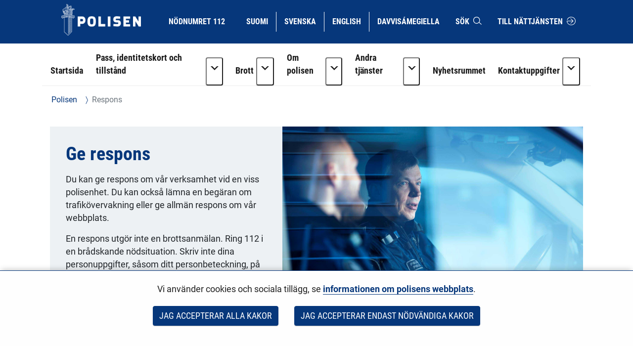

--- FILE ---
content_type: text/css;charset=UTF-8
request_url: https://poliisi.fi/o/yja-poliisi-theme/css/clay.css?browserId=chrome&themeId=yjapoliisitheme_WAR_yjapoliisitheme&minifierType=css&languageId=sv_SE&t=1768235676000
body_size: 84176
content:
/*1767952058000*/
@charset "UTF-8";:root{--blue:#06377b;--indigo:#6610f2;--purple:#e0119d;--pink:#e0119d;--red:#d70700;--orange:#fd7e14;--yellow:#ffc107;--green:#28a745;--teal:#20c997;--cyan:#00baf1;--white:#fff;--gray:#6c757d;--gray-dark:#343a40;--primary:#06377b;--secondary:#6c757d;--success:#28a745;--info:#00baf1;--warning:#ffc107;--danger:#d70700;--light:#f0f4f6;--dark:#343a40;--breakpoint-xs:0;--breakpoint-sm:576px;--breakpoint-md:768px;--breakpoint-lg:992px;--breakpoint-xl:1200px;--font-family-sans-serif:"Roboto",sans-serif;--font-family-monospace:SFMono-Regular,Menlo,Monaco,Consolas,"Liberation Mono","Courier New",monospace}*,*::before,*::after{box-sizing:border-box}html{-webkit-text-size-adjust:100%;-webkit-tap-highlight-color:rgba(26,26,26,0)}main{display:block}body{background-color:#fff;color:#212529;font-family:"Roboto",sans-serif;font-size:1.1rem;font-weight:400;line-height:1.5;margin:0;-ms-overflow-style:scrollbar;text-align:inherit}h1,h2,h3,h4,h5,h6{margin-bottom:.5rem;margin-top:0}p{margin-bottom:1rem;margin-top:0}abbr[title],abbr[data-original-title]{cursor:help;text-decoration:underline;text-decoration:underline dotted;text-decoration-skip-ink:none}address{font-style:normal;margin-bottom:1rem}ol,ul,dl{margin-bottom:1rem;margin-top:0}ol ol,ul ul,ol ul,ul ol{margin-bottom:0}dt{font-weight:700}dd{margin-bottom:.5rem;margin-left:0}blockquote{margin:0 0 1rem}b,strong{font-weight:bolder}sub,sup{line-height:0;position:relative;vertical-align:baseline}sub{bottom:-0.25em}sup{top:-0.5em}a{color:#06377b;cursor:pointer;text-decoration:none}a:hover{color:#021632;text-decoration:underline}[tabindex^='-']{outline:0}pre,code,kbd,samp{font-family:SFMono-Regular,Menlo,Monaco,Consolas,"Liberation Mono","Courier New",monospace}pre{margin-bottom:1rem;margin-top:0;overflow:auto}figure{margin:0 0 1rem}img{vertical-align:middle}svg{overflow:hidden;vertical-align:middle}caption{caption-side:bottom;color:#6c757d;padding-bottom:.75rem;padding-top:.75rem;text-align:left}label{display:inline-block;margin-bottom:.5rem}input,button,select,optgroup,textarea{font-family:inherit;font-size:inherit;line-height:inherit;margin:0}button,input{overflow:visible}select{word-wrap:normal}button,[type='button'],[type='reset'],[type='submit']{cursor:pointer;-webkit-appearance:button}button::-moz-focus-inner,[type='button']::-moz-focus-inner,[type='reset']::-moz-focus-inner,[type='submit']::-moz-focus-inner{border-style:none}input[type='date'],input[type='time'],input[type='datetime-local'],input[type='month']{-webkit-appearance:listbox}textarea{overflow:auto}fieldset{border:0;margin:0;min-width:0;padding:0}legend{color:inherit;display:block;font-size:1.5rem;line-height:inherit;margin-bottom:.5rem;max-width:100%;padding:0;white-space:normal;width:100%}progress{vertical-align:baseline}[type='number']::-webkit-inner-spin-button,[type='number']::-webkit-outer-spin-button{height:auto}[type='search']{outline-offset:-2px;-webkit-appearance:none}[type='search']::-webkit-search-decoration{-webkit-appearance:none}::-webkit-file-upload-button{-webkit-appearance:button;font:inherit}output{display:inline-block}summary{display:list-item;cursor:pointer}template{display:none}[hidden]{display:none !important}h1,h2,h3,h4,h5,h6,.h1,.h2,.h3,.h4,.h5,.h6{font-family:"Roboto Condensed",sans-serif;font-weight:700 !important;line-height:1.2;margin-bottom:.5rem}h1,.h1{font-size:2.75rem}h2,.h2{font-size:2.2rem}h3,.h3{font-size:1.925rem}h4,.h4{font-size:1.65rem}h5,.h5{font-size:1.375rem}h6,.h6{font-size:1.1rem}.lead{font-size:1.375rem;font-weight:300}.display-1{font-size:6rem;font-weight:300;line-height:1.2}.display-2{font-size:5.5rem;font-weight:300;line-height:1.2}.display-3{font-size:4.5rem;font-weight:300;line-height:1.2}.display-4{font-size:3.5rem;font-weight:300;line-height:1.2}hr{border-color:rgba(26,26,26,0.1);border-style:solid;border-width:1px 0 0 0;margin-bottom:1rem;margin-top:1rem}small,.small{font-size:80%;font-weight:400}mark,.mark{background-color:#fcf8e3;box-decoration-break:clone;box-shadow:-0.25em 0 0 #fcf8e3;display:inline;line-height:normal;padding:2px .25em 3px 0;position:relative;white-space:pre-wrap}mark:before,.mark:before{background-color:#fcf8e3;bottom:0;content:'';display:block;position:absolute;right:100%;top:0;width:.25em;z-index:-1}.list-unstyled{list-style:none;padding-left:0}.list-inline{list-style:none;padding-left:0}.list-inline-item{display:inline-block}.list-inline-item:not(:last-child){margin-right:.5rem}.initialism{font-size:90%;text-transform:uppercase}.blockquote{font-size:1.375rem;margin-bottom:1rem}.blockquote-footer{color:#6c757d;display:block;font-size:80%}.blockquote-footer::before{content:'\2014\00A0'}.reference-mark{display:inline-block;font-size:.75rem;position:relative;vertical-align:super}.c-kbd-group{font-size:.875rem}.c-kbd-group>.c-kbd{font-size:inherit}.c-kbd{background-color:transparent;border-radius:2px;border-color:transparent;border-style:solid;border-width:1px;box-shadow:none;color:inherit;display:inline-block;font-family:Roboto,sans-serif;font-size:.875rem;font-weight:500;height:1.5rem;line-height:1.375rem;min-width:1.5rem;padding-bottom:0;padding-left:.3125rem;padding-right:.3125rem;padding-top:0;text-align:center;text-transform:capitalize}.c-kbd>.c-kbd{border-width:0;font-size:inherit;font-weight:inherit;height:auto;line-height:inherit;min-width:0;padding:0}.c-kbd>.c-kbd[class*='c-kbd-']{border-width:inherit;height:inherit;min-width:inherit;padding:inherit}.c-kbd>.c-kbd[class*='c-kbd-']:first-child{margin-left:-0.3125rem}.c-kbd>.c-kbd[class*='c-kbd-']:last-child{margin-right:-0.3125rem}.c-kbd>.c-kbd.c-kbd-monospaced{padding:0}.c-kbd>.c-kbd-separator{font-weight:400}.c-kbd-monospaced{padding:0}.c-kbd-inline{border-width:0;font-weight:300;height:auto;line-height:inherit;min-width:0;padding:0}.c-kbd-inline .c-kbd-separator{font-weight:inherit}.c-kbd-sm,.c-kbd.c-kbd-sm{font-size:.75rem}.c-kbd-group-sm{font-size:.75rem}.c-kbd-lg,.c-kbd.c-kbd-lg{font-size:1rem}.c-kbd-group-lg{font-size:1rem}.c-kbd-group-light{color:#6c757d}.c-kbd-light{background-color:#fff;border-color:#ced4da;color:#6c757d}.c-kbd-group-dark{color:#fff}.c-kbd-dark{background-color:#828e9a;border-color:#828e9a;color:#fff}.text-truncate{display:block}.text-truncate-inline{display:inline-flex;max-width:100%}.text-truncate-inline .text-truncate{display:inline-block;max-width:100%;overflow:hidden;text-overflow:ellipsis;vertical-align:bottom;white-space:nowrap;word-wrap:normal}code{color:#e0119d;font-size:87.5%;word-wrap:break-word}a>code{color:inherit}kbd{background-color:#212529;border-radius:0;color:#fff;font-size:87.5%;padding:.2rem .4rem}kbd kbd{font-size:100%;font-weight:700;padding:0}pre{color:#212529;display:block;font-size:87.5%}pre code{color:inherit;font-size:inherit;word-break:normal}.pre-scrollable{max-height:340px;overflow-y:scroll}.img-fluid{height:auto;max-width:100%}.img-thumbnail{background-color:#fff;border:1px solid #d2edf3;border-radius:0;height:auto;max-width:100%;padding:.25rem}.figure{display:inline-block}.figure-img{line-height:1;margin-bottom:.5rem}.figure-caption{color:#6c757d;font-size:90%}.carousel{position:relative}.carousel.pointer-event{touch-action:pan-y}.carousel-inner{overflow:hidden;position:relative;width:100%}.carousel-inner::after{clear:both;content:'';display:block}.carousel-item{backface-visibility:hidden;display:none;float:left;margin-right:-100%;position:relative;transition:transform .6s ease-in-out;width:100%}@media(prefers-reduced-motion:reduce){.carousel-item{transition:none}}.carousel-item.active,.nav-underline .tab.active a.carousel-item,.carousel-item-next,.carousel-item-prev{display:block}.carousel-item-next:not(.carousel-item-left),.active.carousel-item-right,.nav-underline .tab.active a.carousel-item-right{transform:translateX(100%)}.carousel-item-prev:not(.carousel-item-right),.active.carousel-item-left,.nav-underline .tab.active a.carousel-item-left{transform:translateX(-100%)}.carousel-fade .carousel-item{opacity:0;transform:none;transition-property:opacity}.carousel-fade .carousel-item.active,.carousel-fade .nav-underline .tab.active a.carousel-item,.nav-underline .tab.active .carousel-fade a.carousel-item,.carousel-fade .carousel-item-next.carousel-item-left,.carousel-fade .carousel-item-prev.carousel-item-right{opacity:1;z-index:1}.carousel-fade .active.carousel-item-left,.carousel-fade .nav-underline .tab.active a.carousel-item-left,.nav-underline .tab.active .carousel-fade a.carousel-item-left,.carousel-fade .active.carousel-item-right,.carousel-fade .nav-underline .tab.active a.carousel-item-right,.nav-underline .tab.active .carousel-fade a.carousel-item-right{opacity:0;transition:opacity 0 .6s;z-index:0}@media(prefers-reduced-motion:reduce){.carousel-fade .active.carousel-item-left,.carousel-fade .nav-underline .tab.active a.carousel-item-left,.nav-underline .tab.active .carousel-fade a.carousel-item-left,.carousel-fade .active.carousel-item-right,.carousel-fade .nav-underline .tab.active a.carousel-item-right,.nav-underline .tab.active .carousel-fade a.carousel-item-right{transition:none}}.carousel-control-prev,.carousel-control-next{align-items:center;bottom:0;color:#fff;display:flex;justify-content:center;opacity:.5;position:absolute;text-align:center;top:0;transition:opacity .15s ease;width:15%;z-index:1}@media(prefers-reduced-motion:reduce){.carousel-control-prev,.carousel-control-next{transition:none}}.carousel-control-prev:hover,.carousel-control-prev:focus,.carousel-control-next:hover,.carousel-control-next:focus{color:#fff;opacity:.9;outline:0;text-decoration:none}.carousel-control-prev{left:0}.carousel-control-next{right:0}.carousel-control-prev-icon,.carousel-control-next-icon{background:no-repeat 50% / 100% 100%;display:inline-block;height:20px;width:20px}.carousel-control-prev-icon{background-image:url("data:image/svg+xml,%3csvg xmlns='http://www.w3.org/2000/svg' fill='%23fff' width='8' height='8' viewBox='0 0 8 8'%3e%3cpath d='M5.25 0l-4 4 4 4 1.5-1.5L4.25 4l2.5-2.5L5.25 0z'/%3e%3c/svg%3e")}.carousel-control-next-icon{background-image:url("data:image/svg+xml,%3csvg xmlns='http://www.w3.org/2000/svg' fill='%23fff' width='8' height='8' viewBox='0 0 8 8'%3e%3cpath d='M2.75 0l-1.5 1.5L3.75 4l-2.5 2.5L2.75 8l4-4-4-4z'/%3e%3c/svg%3e")}.carousel-indicators{bottom:0;display:flex;justify-content:center;left:0;list-style:none;margin-left:15%;margin-right:15%;padding-left:0;position:absolute;right:0;z-index:15}.carousel-indicators li{background-clip:padding-box;background-color:#fff;border-bottom:10px solid transparent;border-top:10px solid transparent;box-sizing:content-box;cursor:pointer;flex:0 1 auto;height:3px;margin-left:3px;margin-right:3px;opacity:.5;text-indent:-999px;transition:opacity .6s ease;width:30px}@media(prefers-reduced-motion:reduce){.carousel-indicators li{transition:none}}.carousel-indicators .active,.carousel-indicators .nav-underline .tab.active a,.nav-underline .tab.active .carousel-indicators a{opacity:1}.carousel-caption{position:absolute;right:15%;bottom:20px;left:15%;z-index:10;padding-top:20px;padding-bottom:20px;color:#fff;text-align:center}.jumbotron{background-color:#edf1f4;border-radius:0;margin-bottom:2rem;padding:2rem 1rem}@media(min-width:576px){.jumbotron{padding:4rem 2rem}}.jumbotron-fluid{border-radius:0;padding-left:0;padding-right:0}.toast{backdrop-filter:blur(10px);background-clip:padding-box;background-color:rgba(255,255,255,0.85);border:1px solid rgba(0,0,0,0.1);border-radius:.25rem;box-shadow:0 .25rem .75rem rgba(26,26,26,0.1);font-size:.875rem;max-width:350px;opacity:0;overflow:hidden}.toast:not(:last-child){margin-bottom:.75rem}.toast.showing{opacity:1}.toast.show{display:block;opacity:1}.toast.hide{display:none}.toast-header{align-items:center;background-clip:padding-box;background-color:rgba(255,255,255,0.85);border-bottom:1px solid rgba(0,0,0,0.05);color:#6c757d;display:flex;padding:.25rem .75rem}.toast-body{padding:.75rem}@keyframes spinner-border{to{transform:rotate(360deg)}}.spinner-border{animation:spinner-border .75s linear infinite;border-radius:50%;border-right-color:transparent;border:.25em solid currentColor;display:inline-block;height:2rem;vertical-align:text-bottom;width:2rem}.spinner-border-sm{border-width:.2em;height:1rem;width:1rem}@keyframes spinner-grow{0%{transform:scale(0)}50%{opacity:1}}.spinner-grow{animation:spinner-grow .75s linear infinite;background-color:currentColor;border-radius:50%;display:inline-block;height:2rem;opacity:0;vertical-align:text-bottom;width:2rem}.spinner-grow-sm{height:1rem;width:1rem}.lexicon-icon{display:inline-block;fill:currentColor;height:1em;margin-top:-3px;vertical-align:middle;width:1em}.lexicon-icon-sm{font-size:.5rem}.lexicon-icon-lg{font-size:2rem}.lexicon-icon-xl{font-size:8rem}.order-arrow-down-active .order-arrow-arrow-down{fill:rgba(26,26,26,0.9)}.order-arrow-up-active .order-arrow-arrow-up{fill:rgba(26,26,26,0.9)}a.collapse-icon,button.collapse-icon{padding-right:2.28125rem}a.collapse-icon .c-inner,button.collapse-icon .c-inner{margin-right:-2.28125rem}.collapse-icon-closed .lexicon-icon,.collapse-icon-open .lexicon-icon{display:block}.collapse-icon .collapse-icon-closed,.collapse-icon .collapse-icon-open{height:1em;position:absolute;right:.9375rem;top:calc(0.5rem + 0.0625rem + (((0.9375em * 1.5) - 1em) / 2));width:1em}.collapse-icon .collapse-icon-closed .lexicon-icon,.collapse-icon .collapse-icon-open .lexicon-icon{margin-top:0}.collapse-icon .collapse-icon-closed{display:none}.collapse-icon .collapse-icon-open{display:inline-block}.collapsed .collapse-icon-closed{display:inline-block}.collapsed .collapse-icon-open{display:none}.collapse-icon.collapse-icon-middle .collapse-icon-closed,.collapse-icon.collapse-icon-middle .collapse-icon-open{margin-top:0;top:50%;-ms-transform:translateY(-50%);transform:translateY(-50%)}.aspect-ratio{display:block;overflow:hidden;position:relative;padding-bottom:100%}.aspect-ratio-item{left:0;position:absolute;word-wrap:break-word}.aspect-ratio-item-fluid,.sticker-img{max-width:100%;position:absolute;word-wrap:break-word}.aspect-ratio-item-vertical-fluid{max-height:100%;position:absolute;word-wrap:break-word}.aspect-ratio-item-flush{max-width:none;position:absolute;width:100.6%}.aspect-ratio-item-vertical-flush{height:100.6%;max-height:none;position:absolute}.aspect-ratio-item-top-left{position:absolute;bottom:auto;left:0;right:auto;top:0}.aspect-ratio-item-top-center{position:absolute;bottom:auto;left:50%;right:auto;top:0;transform:translateX(-50%)}.aspect-ratio-item-top-right{position:absolute;bottom:auto;left:auto;right:0;top:0}.aspect-ratio-item-right-middle{position:absolute;bottom:auto;left:auto;right:0;top:50%;transform:translateY(-50%)}.aspect-ratio-item-bottom-right{position:absolute;bottom:0;left:auto;right:0;top:auto}.aspect-ratio-item-bottom-center{position:absolute;bottom:0;left:50%;right:auto;transform:translateX(-50%)}.aspect-ratio-item-bottom-left{position:absolute;bottom:0;left:0;right:auto;top:auto}.aspect-ratio-item-left-middle{position:absolute;bottom:auto;left:0;right:auto;top:50%;transform:translateY(-50%)}.aspect-ratio-item-center-middle,.sticker-img{position:absolute;bottom:auto;left:50%;right:auto;top:50%;transform:translate(-50%,-50%)}.aspect-ratio-3-to-2{padding-bottom:66.66667%}.aspect-ratio-4-to-3{padding-bottom:75%}.aspect-ratio-8-to-5{padding-bottom:62.5%}.aspect-ratio-16-to-9{padding-bottom:56.25%}.aspect-ratio-bg-contain{background-position:center;background-repeat:no-repeat;background-size:contain}.aspect-ratio-bg-cover{background-position:center;background-repeat:no-repeat;background-size:cover}.aspect-ratio-bg-center{background-position:center;background-repeat:no-repeat}.btn{background-color:transparent;border:1px solid transparent;border-radius:0;color:#212529;cursor:pointer;display:inline-block;font-size:1.1rem;font-weight:400;line-height:1.5;padding:.375rem .75rem;text-align:center;transition:color .15s ease-in-out,background-color .15s ease-in-out,border-color .15s ease-in-out,box-shadow .15s ease-in-out;user-select:none;vertical-align:middle}@media(prefers-reduced-motion:reduce){.btn{transition:none}}.btn:hover{color:#212529;text-decoration:none}.btn:focus,.btn.focus{box-shadow:0 0 0 .2rem rgba(255,255,255,0.25);outline:0}.btn:active:focus,.btn.active:focus,.nav-underline .tab.active a.btn:focus{box-shadow:0 0 0 .2rem rgba(255,255,255,0.25)}.btn.disabled,.btn:disabled{cursor:not-allowed;opacity:.65}.btn.disabled:focus,.btn.disabled:focus:active,.btn:disabled:focus,.btn:disabled:focus:active{box-shadow:none}.btn.disabled:active,.btn:disabled:active{pointer-events:none}fieldset:disabled a.btn{box-shadow:none;cursor:not-allowed;opacity:.65}fieldset:disabled a.btn:active{pointer-events:none}.btn-section{display:block;font-size:.6875rem;font-weight:400;line-height:1}.btn-lg,.btn-group-lg>.btn,.btn-group-lg .btn-group>.btn{border-radius:0;font-size:1.375rem;line-height:1.5;padding-bottom:.5rem;padding-left:1rem;padding-right:1rem;padding-top:.5rem}.btn-lg .btn-section,.btn-group-lg>.btn .btn-section,.btn-group-lg .btn-group>.btn .btn-section{font-size:.8125rem}.btn-sm,.btn-xs,.btn-group-sm>.btn,.btn-group-sm .btn-group>.btn,.form-group-sm .btn{border-radius:0;font-size:.9625rem;line-height:1.5;padding-bottom:.25rem;padding-left:.5rem;padding-right:.5rem;padding-top:.25rem}.btn-sm .btn-section,.btn-xs .btn-section,.btn-group-sm>.btn .btn-section,.btn-group-sm .btn-group>.btn .btn-section,.form-group-sm .btn .btn-section{font-size:.5625rem}.btn-block{display:block;width:100%}.btn-block+.btn-block{margin-top:.5rem}input[type='submit'].btn-block,input[type='reset'].btn-block,input[type='button'].btn-block{width:100%}.btn-unstyled,.menubar-toggler{background-color:rgba(0,0,0,0.001);border-width:0;cursor:pointer;font-size:inherit;font-weight:inherit;line-height:inherit;max-width:100%;padding:0;text-align:left;text-transform:inherit;vertical-align:baseline}.btn-monospaced{height:2.375rem;line-height:1;overflow:hidden;padding-bottom:.1875rem;padding-left:0;padding-right:0;padding-top:.1875rem;text-align:center;white-space:normal;width:2.375rem;word-wrap:break-word}.btn-monospaced.btn .lexicon-icon{margin-top:0}.btn-monospaced.btn-lg,.btn-group-lg .btn-monospaced{height:3rem;padding-bottom:.3125rem;padding-left:0;padding-right:0;padding-top:.3125rem;width:3rem}.btn-monospaced.btn-sm,.btn-monospaced.btn-xs,.btn-group-sm .btn-monospaced{height:1.9375rem;padding-bottom:.125rem;padding-left:0;padding-right:0;padding-top:.125rem;width:1.9375rem}.btn .c-inner{margin:-0.375rem -0.75rem}.btn-unstyled .c-inner{margin:0;max-width:none}.btn-monospaced .c-inner{align-items:center;display:flex;flex-direction:column;height:calc(100% + 0.375rem);justify-content:center;margin:-0.1875rem 0;padding:0;width:100%}.btn-sm .c-inner,.btn-xs .c-inner{margin:-0.25rem -0.5rem}.btn-sm.btn-monospaced .c-inner,.btn-monospaced.btn-xs .c-inner{height:calc(100% + 0.25rem);margin:-0.125rem 0}.btn-lg .c-inner{margin:-0.5rem -1rem}.btn-lg.btn-monospaced .c-inner{height:calc(100% + 0.625rem);margin:-0.3125rem 0}.btn-primary{background-color:#06377b;border-color:#06377b;color:#fff}.btn-primary:hover{background-color:#042757;border-color:#04214a;color:#fff}.btn-primary:focus,.btn-primary.focus{background-color:#042757;border-color:#04214a;box-shadow:0 0 0 .2rem rgba(43,85,143,0.5);color:#fff}.btn-primary:active,.btn-primary.active,.nav-underline .tab.active a.btn-primary,.show>.btn-primary.dropdown-toggle{background-color:#04214a;border-color:#031c3e;color:#fff}.btn-primary:active:focus,.btn-primary.active:focus,.nav-underline .tab.active a.btn-primary:focus,.show>.btn-primary.dropdown-toggle:focus{box-shadow:0 0 0 .2rem rgba(43,85,143,0.5)}.btn-primary:disabled,.btn-primary.disabled{background-color:#06377b;border-color:#06377b;color:#fff}.btn-secondary{background-color:#6c757d;border-color:#6c757d;color:#fff}.btn-secondary:hover{background-color:#5a6268;border-color:#545b62;color:#fff}.btn-secondary:focus,.btn-secondary.focus{background-color:#5a6268;border-color:#545b62;box-shadow:0 0 0 .2rem rgba(130,138,145,0.5);color:#fff}.btn-secondary:active,.btn-secondary.active,.nav-underline .tab.active a.btn-secondary,.show>.btn-secondary.dropdown-toggle{background-color:#545b62;border-color:#4e555b;color:#fff}.btn-secondary:active:focus,.btn-secondary.active:focus,.nav-underline .tab.active a.btn-secondary:focus,.show>.btn-secondary.dropdown-toggle:focus{box-shadow:0 0 0 .2rem rgba(130,138,145,0.5)}.btn-secondary:disabled,.btn-secondary.disabled{background-color:#6c757d;border-color:#6c757d;color:#fff}.btn-success{background-color:#28a745;border-color:#28a745;color:#fff}.btn-success:hover{background-color:#218838;border-color:#1e7e34;color:#fff}.btn-success:focus,.btn-success.focus{background-color:#218838;border-color:#1e7e34;box-shadow:0 0 0 .2rem rgba(72,180,97,0.5);color:#fff}.btn-success:active,.btn-success.active,.nav-underline .tab.active a.btn-success,.show>.btn-success.dropdown-toggle{background-color:#1e7e34;border-color:#1c7430;color:#fff}.btn-success:active:focus,.btn-success.active:focus,.nav-underline .tab.active a.btn-success:focus,.show>.btn-success.dropdown-toggle:focus{box-shadow:0 0 0 .2rem rgba(72,180,97,0.5)}.btn-success:disabled,.btn-success.disabled{background-color:#28a745;border-color:#28a745;color:#fff}.btn-info{background-color:#00baf1;border-color:#00baf1;color:#fff}.btn-info:hover{background-color:#009ccb;border-color:#0093be;color:#fff}.btn-info:focus,.btn-info.focus{background-color:#009ccb;border-color:#0093be;box-shadow:0 0 0 .2rem rgba(38,196,243,0.5);color:#fff}.btn-info:active,.btn-info.active,.nav-underline .tab.active a.btn-info,.show>.btn-info.dropdown-toggle{background-color:#0093be;border-color:#0089b1;color:#fff}.btn-info:active:focus,.btn-info.active:focus,.nav-underline .tab.active a.btn-info:focus,.show>.btn-info.dropdown-toggle:focus{box-shadow:0 0 0 .2rem rgba(38,196,243,0.5)}.btn-info:disabled,.btn-info.disabled{background-color:#00baf1;border-color:#00baf1;color:#fff}.btn-warning{background-color:#ffc107;border-color:#ffc107;color:#212529}.btn-warning:hover{background-color:#e0a800;border-color:#d39e00;color:#212529}.btn-warning:focus,.btn-warning.focus{background-color:#e0a800;border-color:#d39e00;box-shadow:0 0 0 .2rem rgba(222,170,12,0.5);color:#212529}.btn-warning:active,.btn-warning.active,.nav-underline .tab.active a.btn-warning,.show>.btn-warning.dropdown-toggle{background-color:#d39e00;border-color:#c69500;color:#212529}.btn-warning:active:focus,.btn-warning.active:focus,.nav-underline .tab.active a.btn-warning:focus,.show>.btn-warning.dropdown-toggle:focus{box-shadow:0 0 0 .2rem rgba(222,170,12,0.5)}.btn-warning:disabled,.btn-warning.disabled{background-color:#ffc107;border-color:#ffc107;color:#212529}.btn-danger{background-color:#d70700;border-color:#d70700;color:#fff}.btn-danger:hover{background-color:#b10600;border-color:#a40500;color:#fff}.btn-danger:focus,.btn-danger.focus{background-color:#b10600;border-color:#a40500;box-shadow:0 0 0 .2rem rgba(221,44,38,0.5);color:#fff}.btn-danger:active,.btn-danger.active,.nav-underline .tab.active a.btn-danger,.show>.btn-danger.dropdown-toggle{background-color:#a40500;border-color:#970500;color:#fff}.btn-danger:active:focus,.btn-danger.active:focus,.nav-underline .tab.active a.btn-danger:focus,.show>.btn-danger.dropdown-toggle:focus{box-shadow:0 0 0 .2rem rgba(221,44,38,0.5)}.btn-danger:disabled,.btn-danger.disabled{background-color:#d70700;border-color:#d70700;color:#fff}.btn-light{background-color:#f0f4f6;border-color:#f0f4f6;color:#212529}.btn-light:hover{background-color:#d8e2e8;border-color:#d0dde3;color:#212529}.btn-light:focus,.btn-light.focus{background-color:#d8e2e8;border-color:#d0dde3;box-shadow:0 0 0 .2rem rgba(209,213,215,0.5);color:#212529}.btn-light:active,.btn-light.active,.nav-underline .tab.active a.btn-light,.show>.btn-light.dropdown-toggle{background-color:#d0dde3;border-color:#c8d7de;color:#212529}.btn-light:active:focus,.btn-light.active:focus,.nav-underline .tab.active a.btn-light:focus,.show>.btn-light.dropdown-toggle:focus{box-shadow:0 0 0 .2rem rgba(209,213,215,0.5)}.btn-light:disabled,.btn-light.disabled{background-color:#f0f4f6;border-color:#f0f4f6;color:#212529}.btn-dark{background-color:#343a40;border-color:#343a40;color:#fff}.btn-dark:hover{background-color:#23272b;border-color:#1d2124;color:#fff}.btn-dark:focus,.btn-dark.focus{background-color:#23272b;border-color:#1d2124;box-shadow:0 0 0 .2rem rgba(82,88,93,0.5);color:#fff}.btn-dark:active,.btn-dark.active,.nav-underline .tab.active a.btn-dark,.show>.btn-dark.dropdown-toggle{background-color:#1d2124;border-color:#171a1d;color:#fff}.btn-dark:active:focus,.btn-dark.active:focus,.nav-underline .tab.active a.btn-dark:focus,.show>.btn-dark.dropdown-toggle:focus{box-shadow:0 0 0 .2rem rgba(82,88,93,0.5)}.btn-dark:disabled,.btn-dark.disabled{background-color:#343a40;border-color:#343a40;color:#fff}.btn-link{border-radius:1px;color:#06377b;font-weight:400;text-decoration:none}.btn-link:hover{color:#021632;text-decoration:underline}.btn-link:focus,.btn-link.focus{box-shadow:0 0 0 .2rem rgba(255,255,255,0.25);text-decoration:none}.btn-link:active:focus,.btn-link.active:focus,.nav-underline .tab.active a.btn-link:focus,.show>.btn-link.dropdown-toggle:focus{box-shadow:0 0 0 .2rem rgba(255,255,255,0.25)}.btn-link:disabled,.btn-link.disabled{box-shadow:none;color:#6c757d;text-decoration:none}.btn-outline-primary{border-color:#06377b;color:#06377b}.btn-outline-primary:hover{background-color:#06377b;border-color:#06377b;color:#fff}.btn-outline-primary:focus,.btn-outline-primary.focus{box-shadow:0 0 0 .2rem rgba(6,55,123,0.5)}.btn-outline-primary:active,.btn-outline-primary.active,.nav-underline .tab.active a.btn-outline-primary,.show>.btn-outline-primary.dropdown-toggle{background-color:#06377b;border-color:#06377b;color:#fff}.btn-outline-primary:disabled,.btn-outline-primary.disabled{background-color:transparent;color:#06377b}.btn-outline-secondary{border-color:#6c757d;color:#6c757d}.btn-outline-secondary:hover{background-color:#6c757d;border-color:#6c757d;color:#fff}.btn-outline-secondary:focus,.btn-outline-secondary.focus{box-shadow:0 0 0 .2rem rgba(108,117,125,0.5)}.btn-outline-secondary:active,.btn-outline-secondary.active,.nav-underline .tab.active a.btn-outline-secondary,.show>.btn-outline-secondary.dropdown-toggle{background-color:#6c757d;border-color:#6c757d;color:#fff}.btn-outline-secondary:active:focus,.btn-outline-secondary.active:focus,.nav-underline .tab.active a.btn-outline-secondary:focus,.show>.btn-outline-secondary.dropdown-toggle:focus{box-shadow:0 0 0 .2rem rgba(108,117,125,0.5)}.btn-outline-secondary:disabled,.btn-outline-secondary.disabled{background-color:transparent;color:#6c757d}.btn-outline-success{border-color:#28a745;color:#28a745}.btn-outline-success:hover{background-color:#28a745;border-color:#28a745;color:#fff}.btn-outline-success:focus,.btn-outline-success.focus{box-shadow:0 0 0 .2rem rgba(40,167,69,0.5)}.btn-outline-success:active,.btn-outline-success.active,.nav-underline .tab.active a.btn-outline-success,.show>.btn-outline-success.dropdown-toggle{background-color:#28a745;border-color:#28a745;color:#fff}.btn-outline-success:active:focus,.btn-outline-success.active:focus,.nav-underline .tab.active a.btn-outline-success:focus,.show>.btn-outline-success.dropdown-toggle:focus{box-shadow:0 0 0 .2rem rgba(40,167,69,0.5)}.btn-outline-success:disabled,.btn-outline-success.disabled{background-color:transparent;color:#28a745}.btn-outline-info{border-color:#00baf1;color:#00baf1}.btn-outline-info:hover{background-color:#00baf1;border-color:#00baf1;color:#fff}.btn-outline-info:focus,.btn-outline-info.focus{box-shadow:0 0 0 .2rem rgba(0,186,241,0.5)}.btn-outline-info:active,.btn-outline-info.active,.nav-underline .tab.active a.btn-outline-info,.show>.btn-outline-info.dropdown-toggle{background-color:#00baf1;border-color:#00baf1;color:#fff}.btn-outline-info:active:focus,.btn-outline-info.active:focus,.nav-underline .tab.active a.btn-outline-info:focus,.show>.btn-outline-info.dropdown-toggle:focus{box-shadow:0 0 0 .2rem rgba(0,186,241,0.5)}.btn-outline-info:disabled,.btn-outline-info.disabled{background-color:transparent;color:#00baf1}.btn-outline-warning{border-color:#ffc107;color:#ffc107}.btn-outline-warning:hover{background-color:#ffc107;border-color:#ffc107;color:#212529}.btn-outline-warning:focus,.btn-outline-warning.focus{box-shadow:0 0 0 .2rem rgba(255,193,7,0.5)}.btn-outline-warning:active,.btn-outline-warning.active,.nav-underline .tab.active a.btn-outline-warning,.show>.btn-outline-warning.dropdown-toggle{background-color:#ffc107;border-color:#ffc107;color:#212529}.btn-outline-warning:active:focus,.btn-outline-warning.active:focus,.nav-underline .tab.active a.btn-outline-warning:focus,.show>.btn-outline-warning.dropdown-toggle:focus{box-shadow:0 0 0 .2rem rgba(255,193,7,0.5)}.btn-outline-warning:disabled,.btn-outline-warning.disabled{background-color:transparent;color:#ffc107}.btn-outline-danger{border-color:#d70700;color:#d70700}.btn-outline-danger:hover{background-color:#d70700;border-color:#d70700;color:#fff}.btn-outline-danger:focus,.btn-outline-danger.focus{box-shadow:0 0 0 .2rem rgba(215,7,0,0.5)}.btn-outline-danger:active,.btn-outline-danger.active,.nav-underline .tab.active a.btn-outline-danger,.show>.btn-outline-danger.dropdown-toggle{background-color:#d70700;border-color:#d70700;color:#fff}.btn-outline-danger:active:focus,.btn-outline-danger.active:focus,.nav-underline .tab.active a.btn-outline-danger:focus,.show>.btn-outline-danger.dropdown-toggle:focus{box-shadow:0 0 0 .2rem rgba(215,7,0,0.5)}.btn-outline-danger:disabled,.btn-outline-danger.disabled{background-color:transparent;color:#d70700}.btn-outline-light{border-color:#f0f4f6;color:#f0f4f6}.btn-outline-light:hover{background-color:#f0f4f6;border-color:#f0f4f6;color:#212529}.btn-outline-light:focus,.btn-outline-light.focus{box-shadow:0 0 0 .2rem rgba(240,244,246,0.5)}.btn-outline-light:active,.btn-outline-light.active,.nav-underline .tab.active a.btn-outline-light,.show>.btn-outline-light.dropdown-toggle{background-color:#f0f4f6;border-color:#f0f4f6;color:#212529}.btn-outline-light:active:focus,.btn-outline-light.active:focus,.nav-underline .tab.active a.btn-outline-light:focus,.show>.btn-outline-light.dropdown-toggle:focus{box-shadow:0 0 0 .2rem rgba(240,244,246,0.5)}.btn-outline-light:disabled,.btn-outline-light.disabled{background-color:transparent;color:#f0f4f6}.btn-outline-dark{border-color:#343a40;color:#343a40}.btn-outline-dark:hover{background-color:#343a40;border-color:#343a40;color:#fff}.btn-outline-dark:focus,.btn-outline-dark.focus{box-shadow:0 0 0 .2rem rgba(52,58,64,0.5)}.btn-outline-dark:active,.btn-outline-dark.active,.nav-underline .tab.active a.btn-outline-dark,.show>.btn-outline-dark.dropdown-toggle{background-color:#343a40;border-color:#343a40;color:#fff}.btn-outline-dark:active:focus,.btn-outline-dark.active:focus,.nav-underline .tab.active a.btn-outline-dark:focus,.show>.btn-outline-dark.dropdown-toggle:focus{box-shadow:0 0 0 .2rem rgba(52,58,64,0.5)}.btn-outline-dark:disabled,.btn-outline-dark.disabled{background-color:transparent;color:#343a40}.btn-outline-borderless{border-color:transparent}.btn-outline-borderless:hover,.btn-outline-borderless:focus{border-color:transparent}.btn-outline-borderless:disabled,.btn-outline-borderless.disabled{border-color:transparent}.btn-outline-borderless:not(:disabled):not(.disabled):active{border-color:transparent}.show>.btn-outline-borderless.dropdown-toggle{border-color:transparent}.btn .loading-animation{font-size:1em;margin-top:-0.1em}.fade{transition:opacity .15s linear}@media(prefers-reduced-motion:reduce){.fade{transition:none}}.fade:not(.show){opacity:0}.collapse:not(.show){display:none}.collapsing{height:0;overflow:hidden;position:relative;transition:height .35s ease}@media(prefers-reduced-motion:reduce){.collapsing{transition:none}}.container{margin-left:auto;margin-right:auto;padding-left:15px;padding-right:15px;width:100%}@media(min-width:576px){.container{max-width:540px}}@media(min-width:768px){.container{max-width:720px}}@media(min-width:992px){.container{max-width:960px}}@media(min-width:1200px){.container{max-width:1140px}}.container-fluid,.container-sm,.container-md,.container-lg,.container-xl{margin-left:auto;margin-right:auto;padding-left:15px;padding-right:15px;width:100%}@media(min-width:576px){.container,.container-sm{max-width:540px}}@media(min-width:768px){.container,.container-sm,.container-md{max-width:720px}}@media(min-width:992px){.container,.container-sm,.container-md,.container-lg{max-width:960px}}@media(min-width:1200px){.container,.container-sm,.container-md,.container-lg,.container-xl{max-width:1140px}}.row,.form-horizontal>.form-group{display:flex;flex-wrap:wrap;margin-left:-15px;margin-right:-15px}.no-gutters{margin-left:0;margin-right:0}.no-gutters>.col,.no-gutters>[class*='col-']{padding-left:0;padding-right:0}.col-1,.col-xs-1,.col-2,.col-xs-2,.col-3,.col-xs-3,.col-4,.col-xs-4,.col-5,.col-xs-5,.col-6,.col-xs-6,.col-7,.col-xs-7,.col-8,.col-xs-8,.col-9,.col-xs-9,.col-10,.col-xs-10,.col-11,.col-xs-11,.col-12,.col-xs-12,.col,.col-auto,.col-sm-1,.col-sm-2,.col-sm-3,.col-sm-4,.col-sm-5,.col-sm-6,.col-sm-7,.col-sm-8,.col-sm-9,.col-sm-10,.col-sm-11,.col-sm-12,.col-sm,.col-sm-auto,.col-md-1,.col-md-2,.col-md-3,.col-md-4,.col-md-5,.col-md-6,.col-md-7,.col-md-8,.col-md-9,.col-md-10,.col-md-11,.col-md-12,.col-md,.col-md-auto,.col-lg-1,.col-lg-2,.col-lg-3,.col-lg-4,.col-lg-5,.col-lg-6,.col-lg-7,.col-lg-8,.col-lg-9,.col-lg-10,.col-lg-11,.col-lg-12,.col-lg,.col-lg-auto,.col-xl-1,.col-xl-2,.col-xl-3,.col-xl-4,.col-xl-5,.col-xl-6,.col-xl-7,.col-xl-8,.col-xl-9,.col-xl-10,.col-xl-11,.col-xl-12,.col-xl,.col-xl-auto{padding-left:15px;padding-right:15px;position:relative;width:100%}.col{flex-basis:0;flex-grow:1;max-width:100%}.row-cols-1>*{flex:0 0 100%;max-width:100%}.row-cols-2>*{flex:0 0 50%;max-width:50%}.row-cols-3>*{flex:0 0 33.33333%;max-width:33.33333%}.row-cols-4>*{flex:0 0 25%;max-width:25%}.row-cols-5>*{flex:0 0 20%;max-width:20%}.row-cols-6>*{flex:0 0 16.66667%;max-width:16.66667%}.col-auto{flex:0 0 auto;max-width:100%;width:auto}.col-1,.col-xs-1{flex:0 0 8.33333%;max-width:8.33333%}.col-2,.col-xs-2{flex:0 0 16.66667%;max-width:16.66667%}.col-3,.col-xs-3{flex:0 0 25%;max-width:25%}.col-4,.col-xs-4{flex:0 0 33.33333%;max-width:33.33333%}.col-5,.col-xs-5{flex:0 0 41.66667%;max-width:41.66667%}.col-6,.col-xs-6{flex:0 0 50%;max-width:50%}.col-7,.col-xs-7{flex:0 0 58.33333%;max-width:58.33333%}.col-8,.col-xs-8{flex:0 0 66.66667%;max-width:66.66667%}.col-9,.col-xs-9{flex:0 0 75%;max-width:75%}.col-10,.col-xs-10{flex:0 0 83.33333%;max-width:83.33333%}.col-11,.col-xs-11{flex:0 0 91.66667%;max-width:91.66667%}.col-12,.col-xs-12{flex:0 0 100%;max-width:100%}.order-first{order:-1}.order-last{order:13}.order-0{order:0}.order-1,.modal-header .btn-toolbar+.modal-title{order:1}.order-2,.modal-header .btn-toolbar{order:2}.order-3{order:3}.order-4{order:4}.order-5{order:5}.order-6{order:6}.order-7{order:7}.order-8{order:8}.order-9{order:9}.order-10{order:10}.order-11{order:11}.order-12{order:12}.offset-1{margin-left:8.33333%}.offset-2{margin-left:16.66667%}.offset-3{margin-left:25%}.offset-4{margin-left:33.33333%}.offset-5{margin-left:41.66667%}.offset-6{margin-left:50%}.offset-7{margin-left:58.33333%}.offset-8{margin-left:66.66667%}.offset-9{margin-left:75%}.offset-10{margin-left:83.33333%}.offset-11{margin-left:91.66667%}@media(min-width:576px){.col-sm{flex-basis:0;flex-grow:1;max-width:100%}.row-cols-sm-1>*{flex:0 0 100%;max-width:100%}.row-cols-sm-2>*{flex:0 0 50%;max-width:50%}.row-cols-sm-3>*{flex:0 0 33.33333%;max-width:33.33333%}.row-cols-sm-4>*{flex:0 0 25%;max-width:25%}.row-cols-sm-5>*{flex:0 0 20%;max-width:20%}.row-cols-sm-6>*{flex:0 0 16.66667%;max-width:16.66667%}.col-sm-auto{flex:0 0 auto;max-width:100%;width:auto}.col-sm-1{flex:0 0 8.33333%;max-width:8.33333%}.col-sm-2{flex:0 0 16.66667%;max-width:16.66667%}.col-sm-3{flex:0 0 25%;max-width:25%}.col-sm-4{flex:0 0 33.33333%;max-width:33.33333%}.col-sm-5{flex:0 0 41.66667%;max-width:41.66667%}.col-sm-6{flex:0 0 50%;max-width:50%}.col-sm-7{flex:0 0 58.33333%;max-width:58.33333%}.col-sm-8{flex:0 0 66.66667%;max-width:66.66667%}.col-sm-9{flex:0 0 75%;max-width:75%}.col-sm-10{flex:0 0 83.33333%;max-width:83.33333%}.col-sm-11{flex:0 0 91.66667%;max-width:91.66667%}.col-sm-12{flex:0 0 100%;max-width:100%}.order-sm-first{order:-1}.order-sm-last{order:13}.order-sm-0{order:0}.order-sm-1{order:1}.order-sm-2{order:2}.order-sm-3{order:3}.order-sm-4{order:4}.order-sm-5{order:5}.order-sm-6{order:6}.order-sm-7{order:7}.order-sm-8{order:8}.order-sm-9{order:9}.order-sm-10{order:10}.order-sm-11{order:11}.order-sm-12{order:12}.offset-sm-0{margin-left:0}.offset-sm-1{margin-left:8.33333%}.offset-sm-2{margin-left:16.66667%}.offset-sm-3{margin-left:25%}.offset-sm-4{margin-left:33.33333%}.offset-sm-5{margin-left:41.66667%}.offset-sm-6{margin-left:50%}.offset-sm-7{margin-left:58.33333%}.offset-sm-8{margin-left:66.66667%}.offset-sm-9{margin-left:75%}.offset-sm-10{margin-left:83.33333%}.offset-sm-11{margin-left:91.66667%}}@media(min-width:768px){.col-md{flex-basis:0;flex-grow:1;max-width:100%}.row-cols-md-1>*{flex:0 0 100%;max-width:100%}.row-cols-md-2>*{flex:0 0 50%;max-width:50%}.row-cols-md-3>*{flex:0 0 33.33333%;max-width:33.33333%}.row-cols-md-4>*{flex:0 0 25%;max-width:25%}.row-cols-md-5>*{flex:0 0 20%;max-width:20%}.row-cols-md-6>*{flex:0 0 16.66667%;max-width:16.66667%}.col-md-auto{flex:0 0 auto;max-width:100%;width:auto}.col-md-1{flex:0 0 8.33333%;max-width:8.33333%}.col-md-2{flex:0 0 16.66667%;max-width:16.66667%}.col-md-3{flex:0 0 25%;max-width:25%}.col-md-4{flex:0 0 33.33333%;max-width:33.33333%}.col-md-5{flex:0 0 41.66667%;max-width:41.66667%}.col-md-6{flex:0 0 50%;max-width:50%}.col-md-7{flex:0 0 58.33333%;max-width:58.33333%}.col-md-8{flex:0 0 66.66667%;max-width:66.66667%}.col-md-9{flex:0 0 75%;max-width:75%}.col-md-10{flex:0 0 83.33333%;max-width:83.33333%}.col-md-11{flex:0 0 91.66667%;max-width:91.66667%}.col-md-12{flex:0 0 100%;max-width:100%}.order-md-first{order:-1}.order-md-last{order:13}.order-md-0{order:0}.order-md-1{order:1}.order-md-2{order:2}.order-md-3{order:3}.order-md-4{order:4}.order-md-5{order:5}.order-md-6{order:6}.order-md-7{order:7}.order-md-8{order:8}.order-md-9{order:9}.order-md-10{order:10}.order-md-11{order:11}.order-md-12{order:12}.offset-md-0{margin-left:0}.offset-md-1{margin-left:8.33333%}.offset-md-2{margin-left:16.66667%}.offset-md-3{margin-left:25%}.offset-md-4{margin-left:33.33333%}.offset-md-5{margin-left:41.66667%}.offset-md-6{margin-left:50%}.offset-md-7{margin-left:58.33333%}.offset-md-8{margin-left:66.66667%}.offset-md-9{margin-left:75%}.offset-md-10{margin-left:83.33333%}.offset-md-11{margin-left:91.66667%}}@media(min-width:992px){.col-lg{flex-basis:0;flex-grow:1;max-width:100%}.row-cols-lg-1>*{flex:0 0 100%;max-width:100%}.row-cols-lg-2>*{flex:0 0 50%;max-width:50%}.row-cols-lg-3>*{flex:0 0 33.33333%;max-width:33.33333%}.row-cols-lg-4>*{flex:0 0 25%;max-width:25%}.row-cols-lg-5>*{flex:0 0 20%;max-width:20%}.row-cols-lg-6>*{flex:0 0 16.66667%;max-width:16.66667%}.col-lg-auto{flex:0 0 auto;max-width:100%;width:auto}.col-lg-1{flex:0 0 8.33333%;max-width:8.33333%}.col-lg-2{flex:0 0 16.66667%;max-width:16.66667%}.col-lg-3{flex:0 0 25%;max-width:25%}.col-lg-4{flex:0 0 33.33333%;max-width:33.33333%}.col-lg-5{flex:0 0 41.66667%;max-width:41.66667%}.col-lg-6{flex:0 0 50%;max-width:50%}.col-lg-7{flex:0 0 58.33333%;max-width:58.33333%}.col-lg-8{flex:0 0 66.66667%;max-width:66.66667%}.col-lg-9{flex:0 0 75%;max-width:75%}.col-lg-10{flex:0 0 83.33333%;max-width:83.33333%}.col-lg-11{flex:0 0 91.66667%;max-width:91.66667%}.col-lg-12{flex:0 0 100%;max-width:100%}.order-lg-first{order:-1}.order-lg-last{order:13}.order-lg-0{order:0}.order-lg-1{order:1}.order-lg-2{order:2}.order-lg-3{order:3}.order-lg-4{order:4}.order-lg-5{order:5}.order-lg-6{order:6}.order-lg-7{order:7}.order-lg-8{order:8}.order-lg-9{order:9}.order-lg-10{order:10}.order-lg-11{order:11}.order-lg-12{order:12}.offset-lg-0{margin-left:0}.offset-lg-1{margin-left:8.33333%}.offset-lg-2{margin-left:16.66667%}.offset-lg-3{margin-left:25%}.offset-lg-4{margin-left:33.33333%}.offset-lg-5{margin-left:41.66667%}.offset-lg-6{margin-left:50%}.offset-lg-7{margin-left:58.33333%}.offset-lg-8{margin-left:66.66667%}.offset-lg-9{margin-left:75%}.offset-lg-10{margin-left:83.33333%}.offset-lg-11{margin-left:91.66667%}}@media(min-width:1200px){.col-xl{flex-basis:0;flex-grow:1;max-width:100%}.row-cols-xl-1>*{flex:0 0 100%;max-width:100%}.row-cols-xl-2>*{flex:0 0 50%;max-width:50%}.row-cols-xl-3>*{flex:0 0 33.33333%;max-width:33.33333%}.row-cols-xl-4>*{flex:0 0 25%;max-width:25%}.row-cols-xl-5>*{flex:0 0 20%;max-width:20%}.row-cols-xl-6>*{flex:0 0 16.66667%;max-width:16.66667%}.col-xl-auto{flex:0 0 auto;max-width:100%;width:auto}.col-xl-1{flex:0 0 8.33333%;max-width:8.33333%}.col-xl-2{flex:0 0 16.66667%;max-width:16.66667%}.col-xl-3{flex:0 0 25%;max-width:25%}.col-xl-4{flex:0 0 33.33333%;max-width:33.33333%}.col-xl-5{flex:0 0 41.66667%;max-width:41.66667%}.col-xl-6{flex:0 0 50%;max-width:50%}.col-xl-7{flex:0 0 58.33333%;max-width:58.33333%}.col-xl-8{flex:0 0 66.66667%;max-width:66.66667%}.col-xl-9{flex:0 0 75%;max-width:75%}.col-xl-10{flex:0 0 83.33333%;max-width:83.33333%}.col-xl-11{flex:0 0 91.66667%;max-width:91.66667%}.col-xl-12{flex:0 0 100%;max-width:100%}.order-xl-first{order:-1}.order-xl-last{order:13}.order-xl-0{order:0}.order-xl-1{order:1}.order-xl-2{order:2}.order-xl-3{order:3}.order-xl-4{order:4}.order-xl-5{order:5}.order-xl-6{order:6}.order-xl-7{order:7}.order-xl-8{order:8}.order-xl-9{order:9}.order-xl-10{order:10}.order-xl-11{order:11}.order-xl-12{order:12}.offset-xl-0{margin-left:0}.offset-xl-1{margin-left:8.33333%}.offset-xl-2{margin-left:16.66667%}.offset-xl-3{margin-left:25%}.offset-xl-4{margin-left:33.33333%}.offset-xl-5{margin-left:41.66667%}.offset-xl-6{margin-left:50%}.offset-xl-7{margin-left:58.33333%}.offset-xl-8{margin-left:66.66667%}.offset-xl-9{margin-left:75%}.offset-xl-10{margin-left:83.33333%}.offset-xl-11{margin-left:91.66667%}}.container-fluid-max-sm{max-width:540px}.container-fluid-max-md{max-width:720px}.container-fluid-max-lg{max-width:960px}.container-fluid-max-xl{max-width:1140px}.container-no-gutters{padding-left:0;padding-right:0}.container-no-gutters>.row,.form-horizontal.container-no-gutters>.form-group{margin-left:0;margin-right:0}.container-no-gutters>.row>.col,.form-horizontal.container-no-gutters>.form-group>.col,.container-no-gutters>.row>[class*='col-'],.form-horizontal.container-no-gutters>.form-group>[class*='col-']{padding-right:0;padding-left:0}@media(max-width:575.98px){.container-no-gutters-sm-down{padding-left:0;padding-right:0}.container-no-gutters-sm-down>.row,.form-horizontal.container-no-gutters-sm-down>.form-group{margin-left:0;margin-right:0}.container-no-gutters-sm-down>.row>.col,.form-horizontal.container-no-gutters-sm-down>.form-group>.col,.container-no-gutters-sm-down>.row>[class*='col-'],.form-horizontal.container-no-gutters-sm-down>.form-group>[class*='col-']{padding-right:0;padding-left:0}}@media(max-width:767.98px){.container-no-gutters-md-down{padding-left:0;padding-right:0}.container-no-gutters-md-down>.row,.form-horizontal.container-no-gutters-md-down>.form-group{margin-left:0;margin-right:0}.container-no-gutters-md-down>.row>.col,.form-horizontal.container-no-gutters-md-down>.form-group>.col,.container-no-gutters-md-down>.row>[class*='col-'],.form-horizontal.container-no-gutters-md-down>.form-group>[class*='col-']{padding-right:0;padding-left:0}}@media(max-width:991.98px){.container-no-gutters-lg-down{padding-left:0;padding-right:0}.container-no-gutters-lg-down>.row,.form-horizontal.container-no-gutters-lg-down>.form-group{margin-left:0;margin-right:0}.container-no-gutters-lg-down>.row>.col,.form-horizontal.container-no-gutters-lg-down>.form-group>.col,.container-no-gutters-lg-down>.row>[class*='col-'],.form-horizontal.container-no-gutters-lg-down>.form-group>[class*='col-']{padding-right:0;padding-left:0}}@media(max-width:1199.98px){.container-no-gutters-xl-down{padding-left:0;padding-right:0}.container-no-gutters-xl-down>.row,.form-horizontal.container-no-gutters-xl-down>.form-group{margin-left:0;margin-right:0}.container-no-gutters-xl-down>.row>.col,.form-horizontal.container-no-gutters-xl-down>.form-group>.col,.container-no-gutters-xl-down>.row>[class*='col-'],.form-horizontal.container-no-gutters-xl-down>.form-group>[class*='col-']{padding-right:0;padding-left:0}}.card-page{display:flex;flex-wrap:wrap;list-style:none;margin-bottom:0;padding-left:0}.container .card-page,.container-fluid .card-page{margin-left:-15px;margin-right:-15px}.container-form-lg{padding-bottom:3rem;padding-top:3rem}@media(max-width:991.98px){.container-form-lg{padding-bottom:1rem;padding-top:1rem}}@media(max-width:991.98px){.container-form-lg .menubar-vertical-expand-lg{margin-top:-1rem}}.container-view{padding-bottom:1.5rem;padding-top:1.5rem}.alert,.portlet-msg-alert,.portlet-msg-error,.portlet-msg-help,.portlet-msg-info,.portlet-msg-progress,.portlet-msg-success{border-color:transparent;border-style:solid;border-width:1px;border-radius:0;display:block;margin-bottom:1rem;padding:.75rem 1.25rem;position:relative;word-wrap:break-word}.alert .alert-btn,.portlet-msg-alert .alert-btn,.portlet-msg-error .alert-btn,.portlet-msg-help .alert-btn,.portlet-msg-info .alert-btn,.portlet-msg-progress .alert-btn,.portlet-msg-success .alert-btn{border-radius:0;font-size:.9625rem;line-height:1.5;padding-bottom:.25rem;padding-left:.5rem;padding-right:.5rem;padding-top:.25rem}.alert .alert-btn .c-inner,.portlet-msg-alert .alert-btn .c-inner,.portlet-msg-error .alert-btn .c-inner,.portlet-msg-help .alert-btn .c-inner,.portlet-msg-info .alert-btn .c-inner,.portlet-msg-progress .alert-btn .c-inner,.portlet-msg-success .alert-btn .c-inner{margin-bottom:-0.25rem;margin-left:-0.5rem;margin-right:-0.5rem;margin-top:-0.25rem}.alert .btn-group,.portlet-msg-alert .btn-group,.portlet-msg-error .btn-group,.portlet-msg-help .btn-group,.portlet-msg-info .btn-group,.portlet-msg-progress .btn-group,.portlet-msg-success .btn-group{margin-bottom:-0.125rem;margin-top:-0.125rem}.alert .btn-group-item,.portlet-msg-alert .btn-group-item,.portlet-msg-error .btn-group-item,.portlet-msg-help .btn-group-item,.portlet-msg-info .btn-group-item,.portlet-msg-progress .btn-group-item,.portlet-msg-success .btn-group-item{margin-bottom:.125rem;margin-top:.125rem}.alert .close,.portlet-msg-alert .close,.portlet-msg-error .close,.portlet-msg-help .close,.portlet-msg-info .close,.portlet-msg-progress .close,.portlet-msg-success .close{color:inherit;font-size:.875rem;height:2rem;padding-bottom:0;padding-left:0;padding-right:0;padding-top:0;position:absolute;right:.5rem;top:.75rem;width:2rem}.alert .close:hover,.portlet-msg-alert .close:hover,.portlet-msg-error .close:hover,.portlet-msg-help .close:hover,.portlet-msg-info .close:hover,.portlet-msg-progress .close:hover,.portlet-msg-success .close:hover{color:inherit}.alert .close .c-inner,.portlet-msg-alert .close .c-inner,.portlet-msg-error .close .c-inner,.portlet-msg-help .close .c-inner,.portlet-msg-info .close .c-inner,.portlet-msg-progress .close .c-inner,.portlet-msg-success .close .c-inner{margin-bottom:0;margin-left:0;margin-right:0;margin-top:0}.alert .lead,.portlet-msg-alert .lead,.portlet-msg-error .lead,.portlet-msg-help .lead,.portlet-msg-info .lead,.portlet-msg-progress .lead,.portlet-msg-success .lead{margin-right:.3125rem}.alert-heading{color:inherit}.alert-footer{margin-top:1.375rem}.alert-link,.alert-link.btn-unstyled{font-weight:700}.alert-link:hover,.alert-link:focus,.alert-link.btn-unstyled:hover,.alert-link.btn-unstyled:focus{text-decoration:underline}.alert-indicator{font-size:1.25rem}.alert-indicator+.lead{margin-left:.3125rem}.alert-dismissible{padding-right:2.5rem}.alert-fluid{border-radius:0;border-width:0 0 1px 0;margin-bottom:0;padding:0}.alert-fluid.alert-dismissible .container,.alert-fluid.alert-dismissible .container-fluid{padding-right:calc( 2.5rem + 15px);position:relative}.alert-fluid .container,.alert-fluid .container-fluid{padding-bottom:.75rem;padding-left:1.25rem;padding-right:1.25rem;padding-top:.75rem}.alert-fluid .close{right:calc(15px + 0.25rem)}.alert-container{height:0;position:relative}.alert-notifications .alert,.alert-notifications .portlet-msg-alert,.alert-notifications .portlet-msg-error,.alert-notifications .portlet-msg-help,.alert-notifications .portlet-msg-info,.alert-notifications .portlet-msg-progress,.alert-notifications .portlet-msg-success{margin-bottom:1rem;max-width:22.5rem}.alert-notifications .alert:last-child,.alert-notifications .portlet-msg-alert:last-child,.alert-notifications .portlet-msg-error:last-child,.alert-notifications .portlet-msg-help:last-child,.alert-notifications .portlet-msg-info:last-child,.alert-notifications .portlet-msg-progress:last-child,.alert-notifications .portlet-msg-success:last-child{margin-bottom:0}.alert-notifications .alert-fluid{padding-bottom:0;padding-top:0}.alert-notifications-absolute{height:0;position:absolute;right:.5rem;top:4.75rem;z-index:5000}.alert-notifications-fixed{bottom:1.25rem;left:1.25rem;position:fixed;z-index:5000}.alert-list{display:flex;flex-direction:column;margin-bottom:0;padding-left:0}.alert-list .close{top:50%;transform:translateY(-50%)}.modal-body .alert .close,.modal-body .portlet-msg-alert .close,.modal-body .portlet-msg-error .close,.modal-body .portlet-msg-help .close,.modal-body .portlet-msg-info .close,.modal-body .portlet-msg-progress .close,.modal-body .portlet-msg-success .close{right:1rem}.modal-body .alert-list .alert-fluid:last-child{margin-bottom:-1px}.autofit-row.alert-autofit-row{margin-left:-0.5rem;margin-right:-0.5rem;width:auto}.autofit-row.alert-autofit-row>.autofit-col{padding-left:.5rem;padding-right:.5rem}.alert-primary{background-color:#cdd7e5;border-color:#b9c7da;color:#10294c}.alert-primary hr{border-top-color:#a8bad1}.alert-primary .alert-btn{border-color:#06377b;color:#06377b;background-color:#fff}.alert-primary .alert-btn:hover{background-color:#06377b;color:#fff}.alert-primary .alert-btn:active,.alert-primary .alert-btn.active,.alert-primary .nav-underline .tab.active a.alert-btn,.nav-underline .tab.active .alert-primary a.alert-btn,.show>.alert-primary .alert-btn.dropdown-toggle{background-color:#052c63;border-color:#052c63}.alert-primary .alert-link{color:#071222}.alert-secondary{background-color:#e2e3e5;border-color:#d6d8db;color:#45494d}.alert-secondary hr{border-top-color:#c8cbcf}.alert-secondary .alert-btn{border-color:#6c757d;color:#6c757d;background-color:#fff}.alert-secondary .alert-btn:hover{background-color:#6c757d;color:#fff}.alert-secondary .alert-btn:active,.alert-secondary .alert-btn.active,.alert-secondary .nav-underline .tab.active a.alert-btn,.nav-underline .tab.active .alert-secondary a.alert-btn,.show>.alert-secondary .alert-btn.dropdown-toggle{background-color:#60686f;border-color:#60686f}.alert-secondary .alert-link{color:#2d3032}.alert-success,.portlet-msg-success{background-color:#d4edda;border-color:#c3e6cb;color:#216330}.alert-success hr,.portlet-msg-success hr{border-top-color:#b1dfbb}.alert-success .alert-btn,.portlet-msg-success .alert-btn{border-color:#28a745;color:#28a745;background-color:#fff}.alert-success .alert-btn:hover,.portlet-msg-success .alert-btn:hover{background-color:#28a745;color:#fff}.alert-success .alert-btn:active,.portlet-msg-success .alert-btn:active,.alert-success .alert-btn.active,.portlet-msg-success .alert-btn.active,.alert-success .nav-underline .tab.active a.alert-btn,.nav-underline .tab.active .alert-success a.alert-btn,.portlet-msg-success .nav-underline .tab.active a.alert-btn,.nav-underline .tab.active .portlet-msg-success a.alert-btn,.show>.alert-success .alert-btn.dropdown-toggle,.show>.portlet-msg-success .alert-btn.dropdown-toggle{background-color:#23923d;border-color:#23923d}.alert-success .alert-link,.portlet-msg-success .alert-link{color:#143d1d}.alert-info,.portlet-msg-help,.portlet-msg-info,.portlet-msg-progress{background-color:#ccf1fc;border-color:#b8ecfb;color:#0c6d8a}.alert-info hr,.portlet-msg-help hr,.portlet-msg-info hr,.portlet-msg-progress hr{border-top-color:#a0e6fa}.alert-info .alert-btn,.portlet-msg-help .alert-btn,.portlet-msg-info .alert-btn,.portlet-msg-progress .alert-btn{border-color:#00baf1;color:#00baf1;background-color:#fff}.alert-info .alert-btn:hover,.portlet-msg-help .alert-btn:hover,.portlet-msg-info .alert-btn:hover,.portlet-msg-progress .alert-btn:hover{background-color:#00baf1;color:#fff}.alert-info .alert-btn:active,.portlet-msg-help .alert-btn:active,.portlet-msg-info .alert-btn:active,.portlet-msg-progress .alert-btn:active,.alert-info .alert-btn.active,.portlet-msg-help .alert-btn.active,.portlet-msg-info .alert-btn.active,.portlet-msg-progress .alert-btn.active,.alert-info .nav-underline .tab.active a.alert-btn,.nav-underline .tab.active .alert-info a.alert-btn,.portlet-msg-help .nav-underline .tab.active a.alert-btn,.nav-underline .tab.active .portlet-msg-help a.alert-btn,.portlet-msg-info .nav-underline .tab.active a.alert-btn,.nav-underline .tab.active .portlet-msg-info a.alert-btn,.portlet-msg-progress .nav-underline .tab.active a.alert-btn,.nav-underline .tab.active .portlet-msg-progress a.alert-btn,.show>.alert-info .alert-btn.dropdown-toggle,.show>.portlet-msg-help .alert-btn.dropdown-toggle,.show>.portlet-msg-info .alert-btn.dropdown-toggle,.show>.portlet-msg-progress .alert-btn.dropdown-toggle{background-color:#00a6d8;border-color:#00a6d8}.alert-info .alert-link,.portlet-msg-help .alert-link,.portlet-msg-info .alert-link,.portlet-msg-progress .alert-link{color:#08485b}.alert-warning,.portlet-msg-alert{background-color:#fff3cd;border-color:#ffeeba;color:#917110}.alert-warning hr,.portlet-msg-alert hr{border-top-color:#ffe8a1}.alert-warning .alert-btn,.portlet-msg-alert .alert-btn{border-color:#ffc107;color:#ffc107;background-color:#fff}.alert-warning .alert-btn:hover,.portlet-msg-alert .alert-btn:hover{background-color:#ffc107;color:#212529}.alert-warning .alert-btn:active,.portlet-msg-alert .alert-btn:active,.alert-warning .alert-btn.active,.portlet-msg-alert .alert-btn.active,.alert-warning .nav-underline .tab.active a.alert-btn,.nav-underline .tab.active .alert-warning a.alert-btn,.portlet-msg-alert .nav-underline .tab.active a.alert-btn,.nav-underline .tab.active .portlet-msg-alert a.alert-btn,.show>.alert-warning .alert-btn.dropdown-toggle,.show>.portlet-msg-alert .alert-btn.dropdown-toggle{background-color:#edb100;border-color:#edb100}.alert-warning .alert-link,.portlet-msg-alert .alert-link{color:#634d0b}.alert-danger,.portlet-msg-error{background-color:#f7cdcc;border-color:#f4bab8;color:#7c100c}.alert-danger hr,.portlet-msg-error hr{border-top-color:#f1a5a2}.alert-danger .alert-btn,.portlet-msg-error .alert-btn{border-color:#d70700;color:#d70700;background-color:#fff}.alert-danger .alert-btn:hover,.portlet-msg-error .alert-btn:hover{background-color:#d70700;color:#fff}.alert-danger .alert-btn:active,.portlet-msg-error .alert-btn:active,.alert-danger .alert-btn.active,.portlet-msg-error .alert-btn.active,.alert-danger .nav-underline .tab.active a.alert-btn,.nav-underline .tab.active .alert-danger a.alert-btn,.portlet-msg-error .nav-underline .tab.active a.alert-btn,.nav-underline .tab.active .portlet-msg-error a.alert-btn,.show>.alert-danger .alert-btn.dropdown-toggle,.show>.portlet-msg-error .alert-btn.dropdown-toggle{background-color:#be0600;border-color:#be0600}.alert-danger .alert-link,.portlet-msg-error .alert-link{color:#4e0a08}.alert-light{background-color:#fcfdfd;border-color:#fbfcfc;color:#898b8c}.alert-light hr{border-top-color:#ecf1f1}.alert-light .alert-btn{border-color:#6c757d;color:#6c757d;background-color:#fff}.alert-light .alert-btn:hover{background-color:#6c757d;color:#fff}.alert-light .alert-btn:active,.alert-light .alert-btn.active,.alert-light .nav-underline .tab.active a.alert-btn,.nav-underline .tab.active .alert-light a.alert-btn,.show>.alert-light .alert-btn.dropdown-toggle{background-color:#60686f;border-color:#60686f}.alert-light .alert-link{color:#707172}.alert-dark{background-color:#d6d8d9;border-color:#c6c8ca;color:#282b2e}.alert-dark hr{border-top-color:#b9bbbe}.alert-dark .alert-btn{border-color:#343a40;color:#343a40;background-color:#fff}.alert-dark .alert-btn:hover{background-color:#343a40;color:#fff}.alert-dark .alert-btn:active,.alert-dark .alert-btn.active,.alert-dark .nav-underline .tab.active a.alert-btn,.nav-underline .tab.active .alert-dark a.alert-btn,.show>.alert-dark .alert-btn.dropdown-toggle{background-color:#292d32;border-color:#292d32}.alert-dark .alert-link{color:#101213}.badge{border-color:transparent;border-style:solid;border-width:1px;border-radius:0;display:inline-flex;font-size:75%;font-weight:700;line-height:1;margin-bottom:.125rem;margin-right:.25rem;margin-top:.125rem;max-width:100%;padding:.25em .4em;text-align:center;transition:color .15s ease-in-out,background-color .15s ease-in-out,border-color .15s ease-in-out,box-shadow .15s ease-in-out;white-space:inherit;word-wrap:break-word}@media(prefers-reduced-motion:reduce){.badge{transition:none}}.badge:empty{display:none}.badge a{color:#fff;text-decoration:underline}.badge a:hover,.badge a:focus{text-decoration:none}.badge .inline-item a{align-items:center;display:inline-flex;margin-top:0}.badge .inline-item .btn-unstyled{color:inherit;display:inline-flex;margin-top:0;max-width:none}.badge .inline-item .close{color:inherit;display:inline-flex;float:none;font-size:inherit;margin-top:0;opacity:1}.badge .inline-item a .lexicon-icon,.badge .inline-item .btn-unstyled .lexicon-icon,.badge .inline-item .close .lexicon-icon{margin-top:0}.badge .inline-item .lexicon-icon{height:.875em;margin-top:0;width:.875em}.badge[href]:hover{text-decoration:none}.badge[href]:focus{outline:0}.badge-item{display:flex;flex-direction:column;flex-shrink:0;justify-content:center;min-height:0;position:relative;text-align:left}.badge-item a{display:inline-flex}.badge-item .btn-unstyled{color:inherit;display:inline-flex}.badge-item .close{color:inherit;opacity:1;border-radius:1px;display:inline-flex;font-size:inherit;height:auto;width:auto}.badge-item .close:hover{color:inherit;opacity:1}.badge-item .close:focus{opacity:1}.badge-item .lexicon-icon{height:.875em;margin-top:0;width:.875em}.badge-item-expand{flex-grow:1;flex-shrink:1;min-width:.375rem;word-wrap:break-word}.badge-item-expand a{flex-direction:column}.badge-item-before{margin-right:.5em}.badge-item-after{margin-left:.5em}.badge>.c-inner{margin:-0.25em -0.4em;max-width:none}.btn .badge{margin-right:0;position:relative;top:-1px}.badge-pill{border-radius:10rem;padding-left:.6em;padding-right:.6em}.badge-primary{background-color:#06377b;color:#fff}.badge-primary[href]:hover{background-color:#04214a;color:#fff}.badge-primary[href]:focus,.badge-primary[href].focus{background-color:#04214a;box-shadow:0 0 0 .2rem rgba(6,55,123,0.5);color:#fff}.badge-secondary{background-color:#6c757d;color:#fff}.badge-secondary[href]:hover{background-color:#545b62;color:#fff}.badge-secondary[href]:focus,.badge-secondary[href].focus{background-color:#545b62;box-shadow:0 0 0 .2rem rgba(108,117,125,0.5);color:#fff}.badge-success{background-color:#28a745;color:#fff}.badge-success[href]:hover{background-color:#1e7e34;color:#fff}.badge-success[href]:focus,.badge-success[href].focus{background-color:#1e7e34;box-shadow:0 0 0 .2rem rgba(40,167,69,0.5);color:#fff}.badge-info{background-color:#00baf1;color:#fff}.badge-info[href]:hover{background-color:#0093be;color:#fff}.badge-info[href]:focus,.badge-info[href].focus{background-color:#0093be;box-shadow:0 0 0 .2rem rgba(0,186,241,0.5);color:#fff}.badge-warning{background-color:#ffc107;color:#212529}.badge-warning[href]:hover{background-color:#d39e00;color:#212529}.badge-warning[href]:focus,.badge-warning[href].focus{background-color:#d39e00;box-shadow:0 0 0 .2rem rgba(255,193,7,0.5);color:#212529}.badge-danger{background-color:#d70700;color:#fff}.badge-danger[href]:hover{background-color:#a40500;color:#fff}.badge-danger[href]:focus,.badge-danger[href].focus{background-color:#a40500;box-shadow:0 0 0 .2rem rgba(215,7,0,0.5);color:#fff}.badge-light{background-color:#f0f4f6;color:#212529}.badge-light[href]:hover{background-color:#d0dde3;color:#212529}.badge-light[href]:focus,.badge-light[href].focus{background-color:#d0dde3;box-shadow:0 0 0 .2rem rgba(240,244,246,0.5);color:#212529}.badge-dark{background-color:#343a40;color:#fff}.badge-dark[href]:hover{background-color:#1d2124;color:#fff}.badge-dark[href]:focus,.badge-dark[href].focus{background-color:#1d2124;box-shadow:0 0 0 .2rem rgba(52,58,64,0.5);color:#fff}.breadcrumb{background-color:#edf1f4;border-radius:0;display:flex;flex-wrap:wrap;list-style:none;margin-bottom:1rem;padding:.75rem 1rem}.breadcrumb-link{color:#06377b;display:block;text-decoration:none}.breadcrumb-link:hover{color:#021632;text-decoration:underline}.breadcrumb-link:focus{color:#021632;text-decoration:underline}.breadcrumb-link>.breadcrumb-text-truncate{text-decoration:none}.breadcrumb-link>.breadcrumb-text-truncate:hover,.breadcrumb-link>.breadcrumb-text-truncate:focus{text-decoration:underline}.breadcrumb-item{margin-right:.5em;position:relative}.breadcrumb-item.active,.nav-underline .tab.active a.breadcrumb-item{color:#6c757d}.breadcrumb-item+.breadcrumb-item{padding-left:1em}.breadcrumb-item+.breadcrumb-item::before{color:#6c757d;display:block;float:left;background-image:url("data:image/svg+xml;charset=utf8,%3Csvg%20xmlns='http://www.w3.org/2000/svg'%20viewBox='0%200%20512%20512'%3E%3Cpath%20class='lexicon-icon-outline'%20d='M375.2%20239.2L173.3%2037c-23.6-23-59.9%2011.9-36%2035.1l183%20183.9-182.9%20183.8c-24%2023.5%2012.5%2058.2%2036.1%2035.2l201.7-202.1c10.2-10.1%209.3-24.4%200-33.7z'%20fill='%236c757d'/%3E%3C/svg%3E");background-repeat:no-repeat;background-size:100%;content:'';height:.75em;left:0;margin-top:-0.375em;padding:0;position:absolute;top:50%;width:.75em}.breadcrumb-item+.breadcrumb-item:hover::before{text-decoration:underline}.breadcrumb-item+.breadcrumb-item:hover::before{text-decoration:none}.breadcrumb-item .dropdown-toggle{text-decoration:none}.breadcrumb-item .dropdown-toggle:hover,.breadcrumb-item .dropdown-toggle:focus{text-decoration:none}.breadcrumb-text-truncate{display:inline-block;max-width:17.875rem;overflow:hidden;text-overflow:ellipsis;white-space:nowrap;vertical-align:bottom}.btn-group,.btn-group-vertical{display:inline-flex;position:relative;vertical-align:middle}.btn-group>.btn,.btn-group-vertical>.btn{position:relative}.btn-group>.btn:hover,.btn-group-vertical>.btn:hover{z-index:1}.btn-group>.btn:focus,.btn-group-vertical>.btn:focus{z-index:3}.btn-group>.btn:active,.btn-group>.btn.active,.nav-underline .tab.active .btn-group>a.btn,.btn-group-vertical>.btn:active,.btn-group-vertical>.btn.active,.nav-underline .tab.active .btn-group-vertical>a.btn{z-index:2}.btn-group>.btn:not(:first-child),.btn-group>.btn-group:not(:first-child){margin-left:-1px}.btn-group>.btn:not(:last-child):not(.dropdown-toggle),.btn-group>.btn-group:not(:last-child)>.btn{border-top-right-radius:0;border-bottom-right-radius:0}.btn-group>.btn:not(:first-child),.btn-group>.btn-group:not(:first-child)>.btn{border-top-left-radius:0;border-bottom-left-radius:0}.btn-group{flex-wrap:wrap}.btn-group-nowrap{flex-wrap:nowrap}.btn-group-item{align-items:center;display:inline-flex;margin-right:.5rem}.btn-group-item:last-child,.btn-group-item-last{margin-right:0}.btn-toolbar{display:flex;flex-wrap:wrap;justify-content:flex-start}.btn-toolbar .btn-group,.btn-toolbar .input-group{margin-bottom:.125rem;margin-top:.125rem}.btn-toolbar .btn-group:not(:last-child),.btn-toolbar .input-group:not(:last-child){margin-right:.5rem}.btn-toolbar .input-group{width:auto}.dropdown-toggle-split{padding-left:.5625rem;padding-right:.5625rem}.btn-sm+.dropdown-toggle-split,.btn-xs+.dropdown-toggle-split{padding-right:.375rem;padding-left:.375rem}.btn-lg+.dropdown-toggle-split{padding-right:.75rem;padding-left:.75rem}.btn-group-vertical{align-items:flex-start;flex-direction:column;justify-content:center}.btn-group-vertical>.btn,.btn-group-vertical>.btn-group{width:100%}.btn-group-vertical>.btn:not(:first-child),.btn-group-vertical>.btn-group:not(:first-child){margin-top:-1px}.btn-group-vertical>.btn:not(:last-child):not(.dropdown-toggle),.btn-group-vertical>.btn-group:not(:last-child)>.btn{border-bottom-right-radius:0;border-bottom-left-radius:0}.btn-group-vertical>.btn:not(:first-child),.btn-group-vertical>.btn-group:not(:first-child)>.btn{border-top-left-radius:0;border-top-right-radius:0}.btn-group-vertical>.btn-monospaced{width:2.375rem}.btn-group-toggle>.btn,.btn-group-toggle>.btn-group>.btn{margin-bottom:0}.btn-group-toggle>.btn input[type='radio'],.btn-group-toggle>.btn input[type='checkbox'],.btn-group-toggle>.btn-group>.btn input[type='radio'],.btn-group-toggle>.btn-group>.btn input[type='checkbox']{clip:rect(0,0,0,0);pointer-events:none;position:absolute}.c-empty-state-animation{align-items:center;display:flex;flex-direction:column;margin:5rem auto 1.5rem;max-width:340px;text-align:center}.c-empty-state-image{margin-bottom:-0.5rem;max-width:250px;width:100%;overflow-wrap:break-word;word-wrap:break-word}.c-empty-state-aspect-ratio{background-repeat:no-repeat;background-position:center;background-size:100%;display:block;padding-bottom:100%;position:relative;width:100%}.c-empty-state-title{font-size:1.25rem;font-weight:500;line-height:1.2;margin-bottom:0;margin-top:2.5rem;max-width:100%;overflow-wrap:break-word;word-wrap:break-word}.c-empty-state-text{color:#6c757d;margin-bottom:0;margin-top:.5rem;max-width:100%;overflow-wrap:break-word;word-wrap:break-word}.c-empty-state-footer{margin-top:1rem;max-width:100%;overflow-wrap:break-word;word-wrap:break-word}.label{border-color:#212529;border-radius:0;border-style:solid;border-width:.0625rem;display:inline-flex;font-size:75%;font-weight:700;line-height:1;margin-bottom:.125rem;margin-right:.25rem;margin-top:.125rem;max-width:100%;padding-bottom:.1875rem;padding-left:.4375rem;padding-right:.4375rem;padding-top:.1875rem;white-space:inherit;word-wrap:break-word}.label a{color:inherit;display:inline-block;text-decoration:underline}.label a:hover,.label a:focus{color:inherit;text-decoration:none}.label>.c-inner{margin-bottom:-0.1875rem;margin-left:-0.4375rem;margin-right:-0.4375rem;margin-top:-0.1875rem;max-width:none}.label .inline-item a{align-items:center;display:inline-flex;margin-top:0}.label .inline-item .btn-unstyled{color:inherit;display:inline-flex;margin-top:0;max-width:none}.label .inline-item .close{color:inherit;display:inline-flex;float:none;font-size:inherit;margin-top:0;opacity:1}.label .inline-item a .lexicon-icon,.label .inline-item .btn-unstyled .lexicon-icon,.label .inline-item .close .lexicon-icon{margin-top:0}.label .inline-item .lexicon-icon{height:.875em;margin-top:0;width:.875em}.label .sticker{border-radius:100px;height:.875em;line-height:.875em;width:.875em}.label .sticker-overlay{border-radius:100px}a.label,button.label{text-decoration:none}button.label{cursor:pointer}.label-item{display:flex;flex-direction:column;flex-shrink:0;justify-content:center;min-height:0;position:relative}.label-item a{display:inline-flex}.label-item .btn-unstyled{color:inherit;display:inline-flex}.label-item .close{color:inherit;opacity:1;border-radius:1px;display:inline-flex;font-size:inherit;height:auto;width:auto}.label-item .close:hover{color:inherit;opacity:1}.label-item .close:focus{opacity:1}.label-item .close:disabled,.label-item .close.disabled{opacity:.65}.label-item .lexicon-icon{height:.875em;margin-top:0;width:.875em}.label-item .text-truncate-inline{display:inline-flex}.label-item-expand{flex-grow:1;flex-shrink:1;min-width:1rem;word-wrap:break-word}.label-item-expand a{flex-direction:column}.label-item-before{margin-right:.5em}.label-item-after{margin-left:.5em}.label-lg{border-width:.0625rem;font-size:.875rem;height:auto;padding-bottom:.375rem;padding-left:1rem;padding-right:1rem;padding-top:.375rem;text-transform:none}.label-lg>.c-inner{margin-bottom:-0.375rem;margin-left:-1rem;margin-right:-1rem;margin-top:-0.375rem}.label-primary,.label.scheduled{background-color:#fff;border-color:#06377b;color:#06377b}a.label-primary:hover,a.label.scheduled:hover,button.label-primary:hover,button.label.scheduled:hover{border-color:#04214a;color:#04214a}a.label-primary:focus,a.label.scheduled:focus,button.label-primary:focus,button.label.scheduled:focus{color:#04214a}.label-primary[tabindex]:hover,.label.scheduled[tabindex]:hover{border-color:#04214a;color:#04214a}.label-primary[tabindex]:focus,.label.scheduled[tabindex]:focus{color:#04214a}.label-primary a:hover,.label.scheduled a:hover,.label-primary a:focus,.label.scheduled a:focus,.label-primary .btn-unstyled:hover,.label.scheduled .btn-unstyled:hover,.label-primary .btn-unstyled:focus,.label.scheduled .btn-unstyled:focus{color:#04214a}.label-primary .close:hover,.label.scheduled .close:hover{color:#04214a}.label-primary .close:focus,.label.scheduled .close:focus{color:#04214a}.label-secondary,.label.draft{background-color:#fff;border-color:#6c757d;color:#6c757d}a.label-secondary:hover,a.label.draft:hover,button.label-secondary:hover,button.label.draft:hover{border-color:#545b62;color:#545b62}a.label-secondary:focus,a.label.draft:focus,button.label-secondary:focus,button.label.draft:focus{color:#545b62}.label-secondary[tabindex]:hover,.label.draft[tabindex]:hover{border-color:#545b62;color:#545b62}.label-secondary[tabindex]:focus,.label.draft[tabindex]:focus{color:#545b62}.label-secondary a:hover,.label.draft a:hover,.label-secondary a:focus,.label.draft a:focus,.label-secondary .btn-unstyled:hover,.label.draft .btn-unstyled:hover,.label-secondary .btn-unstyled:focus,.label.draft .btn-unstyled:focus{color:#545b62}.label-secondary .close:hover,.label.draft .close:hover{color:#545b62}.label-secondary .close:focus,.label.draft .close:focus{color:#545b62}.label-success,.label.approved{background-color:#fff;border-color:#28a745;color:#28a745}a.label-success:hover,a.label.approved:hover,button.label-success:hover,button.label.approved:hover{border-color:#1e7e34;color:#1e7e34}a.label-success:focus,a.label.approved:focus,button.label-success:focus,button.label.approved:focus{color:#1e7e34}.label-success[tabindex]:hover,.label.approved[tabindex]:hover{border-color:#1e7e34;color:#1e7e34}.label-success[tabindex]:focus,.label.approved[tabindex]:focus{color:#1e7e34}.label-success a:hover,.label.approved a:hover,.label-success a:focus,.label.approved a:focus,.label-success .btn-unstyled:hover,.label.approved .btn-unstyled:hover,.label-success .btn-unstyled:focus,.label.approved .btn-unstyled:focus{color:#1e7e34}.label-success .close:hover,.label.approved .close:hover{color:#1e7e34}.label-success .close:focus,.label.approved .close:focus{color:#1e7e34}.label-info,.label.pending{background-color:#fff;border-color:#00baf1;color:#00baf1}a.label-info:hover,a.label.pending:hover,button.label-info:hover,button.label.pending:hover{border-color:#0093be;color:#0093be}a.label-info:focus,a.label.pending:focus,button.label-info:focus,button.label.pending:focus{color:#0093be}.label-info[tabindex]:hover,.label.pending[tabindex]:hover{border-color:#0093be;color:#0093be}.label-info[tabindex]:focus,.label.pending[tabindex]:focus{color:#0093be}.label-info a:hover,.label.pending a:hover,.label-info a:focus,.label.pending a:focus,.label-info .btn-unstyled:hover,.label.pending .btn-unstyled:hover,.label-info .btn-unstyled:focus,.label.pending .btn-unstyled:focus{color:#0093be}.label-info .close:hover,.label.pending .close:hover{color:#0093be}.label-info .close:focus,.label.pending .close:focus{color:#0093be}.label-warning,.label.expired{background-color:#fff;border-color:#ffc107;color:#ffc107}a.label-warning:hover,a.label.expired:hover,button.label-warning:hover,button.label.expired:hover{border-color:#d39e00;color:#d39e00}a.label-warning:focus,a.label.expired:focus,button.label-warning:focus,button.label.expired:focus{color:#d39e00}.label-warning[tabindex]:hover,.label.expired[tabindex]:hover{border-color:#d39e00;color:#d39e00}.label-warning[tabindex]:focus,.label.expired[tabindex]:focus{color:#d39e00}.label-warning a:hover,.label.expired a:hover,.label-warning a:focus,.label.expired a:focus,.label-warning .btn-unstyled:hover,.label.expired .btn-unstyled:hover,.label-warning .btn-unstyled:focus,.label.expired .btn-unstyled:focus{color:#d39e00}.label-warning .close:hover,.label.expired .close:hover{color:#d39e00}.label-warning .close:focus,.label.expired .close:focus{color:#d39e00}.label-danger,.label.denied{background-color:#fff;border-color:#d70700;color:#d70700}a.label-danger:hover,a.label.denied:hover,button.label-danger:hover,button.label.denied:hover{border-color:#a40500;color:#a40500}a.label-danger:focus,a.label.denied:focus,button.label-danger:focus,button.label.denied:focus{color:#a40500}.label-danger[tabindex]:hover,.label.denied[tabindex]:hover{border-color:#a40500;color:#a40500}.label-danger[tabindex]:focus,.label.denied[tabindex]:focus{color:#a40500}.label-danger a:hover,.label.denied a:hover,.label-danger a:focus,.label.denied a:focus,.label-danger .btn-unstyled:hover,.label.denied .btn-unstyled:hover,.label-danger .btn-unstyled:focus,.label.denied .btn-unstyled:focus{color:#a40500}.label-danger .close:hover,.label.denied .close:hover{color:#a40500}.label-danger .close:focus,.label.denied .close:focus{color:#a40500}.label-dark{background-color:#fff;border-color:#343a40;color:#343a40}a.label-dark:hover,button.label-dark:hover{border-color:#1d2124;color:#1d2124}a.label-dark:focus,button.label-dark:focus{color:#1d2124}.label-dark[tabindex]:hover{border-color:#1d2124;color:#1d2124}.label-dark[tabindex]:focus{color:#1d2124}.label-dark a:hover,.label-dark a:focus,.label-dark .btn-unstyled:hover,.label-dark .btn-unstyled:focus{color:#1d2124}.label-dark .close:hover{color:#1d2124}.label-dark .close:focus{color:#1d2124}.label-light{background-color:#343a40;border-color:#f0f4f6;color:#f0f4f6}a.label-light:hover,button.label-light:hover{border-color:#d0dde3;color:#d0dde3}a.label-light:focus,button.label-light:focus{color:#d0dde3}.label-light[tabindex]:hover{border-color:#d0dde3;color:#d0dde3}.label-light[tabindex]:focus{color:#d0dde3}.label-light a:hover,.label-light a:focus,.label-light .btn-unstyled:hover,.label-light .btn-unstyled:focus{color:#d0dde3}.label-light .close:hover{color:#d0dde3}.label-light .close:focus{color:#d0dde3}.label-inverse-primary{background-color:#06377b;border-color:#06377b;color:#fff}a.label-inverse-primary:hover,button.label-inverse-primary:hover{background-color:#04214a;border-color:#04214a;color:#fff}.label-inverse-primary[tabindex]:hover{background-color:#04214a;border-color:#04214a;color:#fff}.label-inverse-primary a:hover,.label-inverse-primary a:focus,.label-inverse-primary .btn-unstyled:hover,.label-inverse-primary .btn-unstyled:focus{color:#e6e6e6}.label-inverse-primary .close:hover{color:#e6e6e6}.label-inverse-secondary{background-color:#6c757d;border-color:#6c757d;color:#fff}a.label-inverse-secondary:hover,button.label-inverse-secondary:hover{background-color:#545b62;border-color:#545b62;color:#fff}.label-inverse-secondary[tabindex]:hover{background-color:#545b62;border-color:#545b62;color:#fff}.label-inverse-secondary a:hover,.label-inverse-secondary a:focus,.label-inverse-secondary .btn-unstyled:hover,.label-inverse-secondary .btn-unstyled:focus{color:#e6e6e6}.label-inverse-secondary .close:hover{color:#e6e6e6}.label-inverse-success{background-color:#28a745;border-color:#28a745;color:#fff}a.label-inverse-success:hover,button.label-inverse-success:hover{background-color:#1e7e34;border-color:#1e7e34;color:#fff}.label-inverse-success[tabindex]:hover{background-color:#1e7e34;border-color:#1e7e34;color:#fff}.label-inverse-success a:hover,.label-inverse-success a:focus,.label-inverse-success .btn-unstyled:hover,.label-inverse-success .btn-unstyled:focus{color:#e6e6e6}.label-inverse-success .close:hover{color:#e6e6e6}.label-inverse-info{background-color:#00baf1;border-color:#00baf1;color:#fff}a.label-inverse-info:hover,button.label-inverse-info:hover{background-color:#0093be;border-color:#0093be;color:#fff}.label-inverse-info[tabindex]:hover{background-color:#0093be;border-color:#0093be;color:#fff}.label-inverse-info a:hover,.label-inverse-info a:focus,.label-inverse-info .btn-unstyled:hover,.label-inverse-info .btn-unstyled:focus{color:#e6e6e6}.label-inverse-info .close:hover{color:#e6e6e6}.label-inverse-warning{background-color:#ffc107;border-color:#ffc107;color:#212529}a.label-inverse-warning:hover,button.label-inverse-warning:hover{background-color:#d39e00;border-color:#d39e00;color:#212529}.label-inverse-warning[tabindex]:hover{background-color:#d39e00;border-color:#d39e00;color:#212529}.label-inverse-warning a:hover,.label-inverse-warning a:focus,.label-inverse-warning .btn-unstyled:hover,.label-inverse-warning .btn-unstyled:focus{color:#4e5862}.label-inverse-warning .close:hover{color:#4e5862}.label-inverse-danger{background-color:#d70700;border-color:#d70700;color:#fff}a.label-inverse-danger:hover,button.label-inverse-danger:hover{background-color:#a40500;border-color:#a40500;color:#fff}.label-inverse-danger[tabindex]:hover{background-color:#a40500;border-color:#a40500;color:#fff}.label-inverse-danger a:hover,.label-inverse-danger a:focus,.label-inverse-danger .btn-unstyled:hover,.label-inverse-danger .btn-unstyled:focus{color:#e6e6e6}.label-inverse-danger .close:hover{color:#e6e6e6}.label-inverse-light{background-color:#f0f4f6;border-color:#f0f4f6;color:#212529}a.label-inverse-light:hover,button.label-inverse-light:hover{background-color:#d0dde3;border-color:#d0dde3;color:#212529}.label-inverse-light[tabindex]:hover{background-color:#d0dde3;border-color:#d0dde3;color:#212529}.label-inverse-light a:hover,.label-inverse-light a:focus,.label-inverse-light .btn-unstyled:hover,.label-inverse-light .btn-unstyled:focus{color:#383f45}.label-inverse-light .close:hover{color:#383f45}.label-inverse-dark{background-color:#343a40;border-color:#343a40;color:#fff}a.label-inverse-dark:hover,button.label-inverse-dark:hover{background-color:#1d2124;border-color:#1d2124;color:#fff}.label-inverse-dark[tabindex]:hover{background-color:#1d2124;border-color:#1d2124;color:#fff}.label-inverse-dark a:hover,.label-inverse-dark a:focus,.label-inverse-dark .btn-unstyled:hover,.label-inverse-dark .btn-unstyled:focus{color:#e6e6e6}.label-inverse-dark .close:hover{color:#e6e6e6}.media{align-items:flex-start;display:flex}.media-body{flex:1}.sticker{align-items:center;border-radius:0;height:2rem;line-height:2rem;width:2rem;display:inline-flex;font-size:.875rem;font-weight:500;justify-content:center;position:relative;text-align:center;vertical-align:middle}.sticker>.inline-item{justify-content:center}.sticker>.inline-item .lexicon-icon,.sticker .lexicon-icon{margin-top:0}.sticker.rounded .sticker-overlay,.sticker.img-rounded .sticker-overlay{border-radius:0}.sticker.rounded-circle .sticker-overlay,.sticker.img-circle .sticker-overlay{border-radius:5000px}.sticker.rounded-0 .sticker-overlay{border-radius:0}.sticker-overlay{align-items:center;border-radius:0;bottom:0;display:flex;justify-content:center;left:0;overflow:hidden;position:absolute;right:0;top:0}.sticker-bottom-left{bottom:15px;left:15px;position:absolute;right:auto;top:auto}.sticker-bottom-right{bottom:15px;left:auto;position:absolute;right:15px;top:auto}.sticker-top-left{left:15px;position:absolute;top:15px}.sticker-top-right{left:auto;position:absolute;right:15px;top:15px}.sticker-outside{left:-1rem;top:-1rem}.sticker-outside.sticker-bottom-left{bottom:-1rem;top:auto}.sticker-outside.sticker-bottom-right{bottom:-1rem;left:auto;right:-1rem;top:auto}.sticker-outside.sticker-top-right{left:auto;right:-1rem}.sticker-user-icon{border-radius:5000px;box-shadow:0 0 0 1px rgba(26,26,26,0.125);background-color:#fff}.sticker-user-icon .sticker-overlay{border-radius:5000px}.sticker-sm{font-size:.75rem;height:1.5rem;line-height:1.5rem;width:1.5rem}.sticker-sm.sticker-outside{left:-0.75rem;top:-0.75rem}.sticker-sm.sticker-outside.sticker-bottom-left{bottom:-0.75rem;top:auto}.sticker-sm.sticker-outside.sticker-bottom-right{bottom:-0.75rem;left:auto;right:-0.75rem;top:auto}.sticker-sm.sticker-outside.sticker-top-right{left:auto;right:-0.75rem}.sticker-lg{font-size:1.125rem;height:2.5rem;line-height:2.5rem;width:2.5rem}.sticker-lg.sticker-outside{left:-1.25rem;top:-1.25rem}.sticker-lg.sticker-outside.sticker-bottom-left{bottom:-1.25rem;top:auto}.sticker-lg.sticker-outside.sticker-bottom-right{bottom:-1.25rem;left:auto;right:-1.25rem;top:auto}.sticker-lg.sticker-outside.sticker-top-right{left:auto;right:-1.25rem}.sticker-xl{font-size:1.25rem;height:3rem;line-height:3rem;width:3rem}.sticker-xl.sticker-outside{left:-1.5rem;top:-1.5rem}.sticker-xl.sticker-outside.sticker-bottom-left{bottom:-1.5rem;top:auto}.sticker-xl.sticker-outside.sticker-bottom-right{bottom:-1.5rem;left:auto;right:-1.5rem;top:auto}.sticker-xl.sticker-outside.sticker-top-right{left:auto;right:-1.5rem}.sticker-primary{background-color:#06377b;color:#fff}.sticker-secondary,.sticker-default{background-color:#6c757d;color:#fff}.sticker-success{background-color:#28a745;color:#fff}.sticker-info{background-color:#00baf1;color:#fff}.sticker-warning{background-color:#ffc107;color:#212529}.sticker-danger{background-color:#d70700;color:#fff}.sticker-light{background-color:#f0f4f6;color:#212529}.sticker-dark{background-color:#343a40;color:#fff}.sticker-circle,.sticker-circle .sticker-overlay{border-radius:5000px}.card,.card-horizontal{background-color:#fff;border-color:rgba(26,26,26,0.125);border-style:solid;border-width:1px;border-radius:0;display:block;margin-bottom:1.5rem;min-width:0;position:relative;word-wrap:break-word}.card .aspect-ratio .label,.card-horizontal .aspect-ratio .label{display:block;margin-bottom:.5rem;margin-left:0;margin-right:0;margin-top:.5rem}.card .aspect-ratio-item-top-left,.card-horizontal .aspect-ratio-item-top-left{left:1rem;top:1rem}.card .aspect-ratio-item-top-center,.card-horizontal .aspect-ratio-item-top-center{top:1rem}.card .aspect-ratio-item-top-right,.card-horizontal .aspect-ratio-item-top-right{right:1rem;top:1rem}.card .aspect-ratio-item-right-middle,.card-horizontal .aspect-ratio-item-right-middle{right:1rem}.card .aspect-ratio-item-bottom-right,.card-horizontal .aspect-ratio-item-bottom-right{bottom:1rem;right:1rem}.card .aspect-ratio-item-bottom-center,.card-horizontal .aspect-ratio-item-bottom-center{bottom:1rem}.card .aspect-ratio-item-bottom-left,.card-horizontal .aspect-ratio-item-bottom-left{bottom:1rem;left:1rem}.card>hr,.card-horizontal>hr{margin-left:0;margin-right:0}.card>.list-group:first-child .list-group-item:first-child,.card-horizontal>.list-group:first-child .list-group-item:first-child{border-top-left-radius:0;border-top-right-radius:0}.card>.list-group:last-child .list-group-item:last-child,.card-horizontal>.list-group:last-child .list-group-item:last-child{border-bottom-right-radius:0;border-bottom-left-radius:0}.card-body{flex:1 1 auto;min-height:1px;padding-bottom:1.25rem;padding-left:1.25rem;padding-right:1.25rem;padding-top:1.25rem}.card-section-header{color:#6c757d;font-size:.75rem;font-weight:500;line-height:2.5;margin-bottom:1.5rem;padding:0 15px;text-transform:uppercase}.card-title{font-size:1rem;font-weight:500;line-height:1.5;margin-bottom:0}.card-subtitle{color:#6c757d;font-size:.875rem;font-weight:500;margin-bottom:0;margin-top:0}.card-subtitle a{color:#6c757d}.card-subtitle a:hover{color:#494f54}.card-text:last-child{margin-bottom:0}.card-link{color:#06377b}.card-link:hover{text-decoration:none;color:#021632}.card-link.btn-unstyled{white-space:normal}.card-link+.card-link{margin-left:0}.card-divider{background-color:rgba(26,26,26,0.125);height:1px;margin-bottom:10px;margin-top:10px}.card-header{background-color:rgba(26,26,26,0.03);border-bottom:1px solid rgba(26,26,26,0.125);margin-bottom:0;padding:.75rem 1.25rem}.card-header:first-child{border-radius:-1px -1px 0 0}.card-header+.list-group .list-group-item:first-child{border-top:0}.card-header-tabs{border-bottom:0;margin-bottom:-0.75rem;margin-left:-0.625rem;margin-right:-0.625rem}.card-header-pills{margin-left:-0.625rem;margin-right:-0.625rem}.card-footer{background-color:rgba(26,26,26,0.03);border-top:1px solid rgba(26,26,26,0.125);padding:.75rem 1.25rem}.card-footer:last-child{border-radius:0 0 -1px -1px}.card-img-overlay{bottom:0;left:0;padding:1.25rem;position:absolute;right:0;top:0}.card-img,.card-img-top,.card-img-bottom{flex-shrink:0;width:100%}.card-img,.card-img-top{border-top-left-radius:-1px;border-top-right-radius:-1px}.card-img,.card-img-bottom{border-bottom-right-radius:-1px;border-bottom-left-radius:-1px}.card-row{display:flex;width:100%}.card-row .autofit-col{justify-content:center;padding-left:0;padding-right:0}.card-row .autofit-col-expand{min-width:25px}.card-row .autofit-col-gutters{padding-left:10px;padding-right:10px}.card-row .autofit-col-gutters .card-divider{margin-left:-10px;margin-right:-10px}.justify-content-center .autofit-col{justify-content:center}.justify-content-start .autofit-col{justify-content:flex-start}.justify-content-end .autofit-col{justify-content:flex-end}.text-center .autofit-col{text-align:center}.text-left .autofit-col{text-align:left}.text-right .autofit-col{text-align:right}.card-item-first{border-top-left-radius:-1px;border-top-right-radius:-1px;width:100%}.autofit-col:first-child .card-item-first{border-radius:-1px 0 0 -1px}.card-item-last{border-bottom-right-radius:-1px;border-bottom-left-radius:-1px;width:100%}.autofit-col:last-child .card-item-last{border-radius:0 -1px -1px 0}.rounded .card-header,.img-rounded .card-header,.rounded .card-item-first,.img-rounded .card-item-first{border-top-left-radius:calc(0 - 1px);border-top-right-radius:calc(0 - 1px)}.rounded .card-footer,.img-rounded .card-footer,.rounded .card-item-last,.img-rounded .card-item-last{border-bottom-left-radius:calc(0 - 1px);border-bottom-right-radius:calc(0 - 1px)}.rounded .autofit-col:first-child,.img-rounded .autofit-col:first-child{border-bottom-left-radius:calc(0 - 1px);border-top-left-radius:calc(0 - 1px)}.rounded .autofit-col:first-child .card-item-first,.img-rounded .autofit-col:first-child .card-item-first{border-radius:calc(0 - 1px) 0 0 calc(0 - 1px)}.rounded .autofit-col:last-child,.img-rounded .autofit-col:last-child{border-bottom-right-radius:calc(0 - 1px);border-top-right-radius:calc(0 - 1px)}.rounded .autofit-col:last-child .card-item-last,.img-rounded .autofit-col:last-child .card-item-last{border-radius:0 calc(0 - 1px) calc(0 - 1px) 0}.rounded-0 .card-header,.rounded-0 .card-item-first{border-top-left-radius:0;border-top-right-radius:0}.rounded-0 .card-footer,.rounded-0 .card-item-last{border-bottom-left-radius:0;border-bottom-right-radius:0}.rounded-0 .autofit-col:first-child{border-bottom-left-radius:0;border-top-left-radius:0}.rounded-0 .autofit-col:first-child .card-item-first{border-radius:0}.rounded-0 .autofit-col:last-child{border-bottom-right-radius:0;border-top-right-radius:0}.rounded-0 .autofit-col:last-child .card-item-last{border-radius:0}.rounded-circle .card-header,.img-circle .card-header,.rounded-circle .card-item-first,.img-circle .card-item-first{border-top-left-radius:calc(5000px - 1px);border-top-right-radius:calc(5000px - 1px)}.rounded-circle .card-footer,.img-circle .card-footer,.rounded-circle .card-item-last,.img-circle .card-item-last{border-bottom-left-radius:calc(5000px - 1px);border-bottom-right-radius:calc(5000px - 1px)}.rounded-circle .autofit-col:first-child,.img-circle .autofit-col:first-child{border-bottom-left-radius:calc(5000px - 1px);border-top-left-radius:calc(5000px - 1px)}.rounded-circle .autofit-col:first-child .card-item-first,.img-circle .autofit-col:first-child .card-item-first{border-radius:calc(5000px - 1px) 0 0 calc(5000px - 1px)}.rounded-circle .autofit-col:last-child,.img-circle .autofit-col:last-child{border-bottom-right-radius:calc(5000px - 1px);border-top-right-radius:calc(5000px - 1px)}.rounded-circle .autofit-col:last-child .card-item-last,.img-circle .autofit-col:last-child .card-item-last{border-radius:0 calc(5000px - 1px) calc(5000px - 1px) 0}.card-deck .card{margin-bottom:15px}@media(min-width:576px){.card-deck{display:flex;flex-flow:row wrap;margin-left:-15px;margin-right:-15px}.card-deck .card{flex:1 0 0;margin-bottom:0;margin-left:15px;margin-right:15px}}.card-group>.card{margin-bottom:15px}@media(min-width:576px){.card-group{display:flex;flex-flow:row wrap}.card-group>.card{flex:1 0 0;margin-bottom:0}.card-group>.card+.card{border-left:0;margin-left:0}.card-group>.card:not(:last-child){border-top-right-radius:0;border-bottom-right-radius:0}.card-group>.card:not(:last-child) .card-img-top,.card-group>.card:not(:last-child) .card-header{border-top-right-radius:0}.card-group>.card:not(:last-child) .card-img-bottom,.card-group>.card:not(:last-child) .card-footer{border-bottom-right-radius:0}.card-group>.card:not(:first-child){border-top-left-radius:0;border-bottom-left-radius:0}.card-group>.card:not(:first-child) .card-img-top,.card-group>.card:not(:first-child) .card-header{border-top-left-radius:0}.card-group>.card:not(:first-child) .card-img-bottom,.card-group>.card:not(:first-child) .card-footer{border-bottom-left-radius:0}}.card-columns .card{margin-bottom:.75rem}@media(min-width:576px){.card-columns{column-count:3;column-gap:1.25rem;orphans:1;widows:1}.card-columns .card{display:inline-block;width:100%}}.accordion>.card{overflow:hidden}.accordion>.card:not(:last-of-type){border-bottom:0;border-bottom-right-radius:0;border-bottom-left-radius:0}.accordion>.card:not(:first-of-type){border-top-left-radius:0;border-top-right-radius:0}.accordion>.card>.card-header{border-radius:0;margin-bottom:-1px}.form-check-card{margin-bottom:1.5rem;margin-top:0;padding-left:0}.form-check-card .card{margin-bottom:0}.form-check-card .custom-control{display:inline;margin-right:0;position:static}.form-check-card .custom-control>label{font-weight:400;padding-left:0}.form-check-card .custom-control-input{z-index:2}.form-check-card .custom-control-label{position:absolute;z-index:1}.form-check-card .custom-control-label::before,.form-check-card .custom-control-label::after{top:0}.form-check-card .form-check-input{margin-left:0;margin-top:0;position:absolute;z-index:1}.form-check-card .form-check-label{color:#212529;display:inline;font-weight:400;padding-left:0;position:static}.form-check-card.active .card,.nav-underline .tab.active a.form-check-card .card,.form-check-card .custom-control-input:checked ~ .card,.form-check-card .form-check-input:checked ~ .card{box-shadow:0 0 0 .2rem rgba(255,255,255,0.25)}.form-check-card:hover .card{box-shadow:0 0 0 .2rem rgba(255,255,255,0.25)}.custom-control-input:hover ~ .card,.form-check-input:hover ~ .card{box-shadow:0 0 0 .2rem rgba(255,255,255,0.25)}.form-check-bottom-left .card-horizontal>.card-body,.form-check-middle-left .card-horizontal>.card-body,.form-check-top-left .card-horizontal>.card-body{padding-left:40px}.form-check-bottom-right .card-horizontal>.card-body,.form-check-middle-right .card-horizontal>.card-body,.form-check-top-right .card-horizontal>.card-body{padding-right:40px}.form-check-bottom-left .custom-control-input,.form-check-bottom-left .custom-control-label,.form-check-bottom-left .form-check-input{bottom:1rem;left:1rem;top:auto;transform:none}.form-check-bottom-right .custom-control-input,.form-check-bottom-right .custom-control-label,.form-check-bottom-right .form-check-input{bottom:1rem;left:auto;right:1rem;top:auto;transform:none}.form-check-middle-left .custom-control-input,.form-check-middle-left .custom-control-label,.form-check-middle-left .form-check-input{left:1rem;margin-top:0;top:50%;transform:translateY(-50%)}.form-check-middle-right .custom-control-input,.form-check-middle-right .custom-control-label,.form-check-middle-right .form-check-input{left:auto;margin-top:0;right:1rem;top:50%;transform:translateY(-50%)}.form-check-top-left .custom-control-input,.form-check-top-left .custom-control-label,.form-check-top-left .form-check-input{left:1rem;top:1rem;transform:none}.form-check-top-right .custom-control-input,.form-check-top-right .custom-control-label,.form-check-top-right .form-check-input{left:auto;right:1rem;top:1rem;transform:none}.card-page.card-page-equal-height .card-page-item,.card-page.card-page-equal-height .card-page-item-asset,.card-page.card-page-equal-height .card-page-item-directory{display:flex;flex-direction:column}.card-page.card-page-equal-height .form-check-card{display:flex;flex-direction:column;flex-grow:1}.card-page.card-page-equal-height .card{flex-grow:1}.card-page-item-header{padding-left:15px;padding-right:15px;width:100%}.card-page-item-directory{display:block;flex-grow:1;min-width:193px;padding-left:15px;padding-right:15px;position:relative;width:100%}@media(min-width:0){.card-page-item-directory{min-width:193px;padding-left:15px;padding-right:15px}}@media(min-width:576px){.card-page-item-directory{flex-basis:50%;max-width:50%}}@media(min-width:768px){.card-page-item-directory{flex-basis:33.3333%;max-width:33.3333%}}@media(min-width:992px){.card-page-item-directory{flex-basis:25%;max-width:25%}}.card-page-item-asset{display:block;flex-grow:1;min-width:193px;padding-left:15px;padding-right:15px;position:relative;width:100%}@media(min-width:0){.card-page-item-asset{min-width:193px;padding-left:15px;padding-right:15px}}@media(min-width:576px){.card-page-item-asset{flex-basis:50%;max-width:50%}}@media(min-width:768px){.card-page-item-asset{flex-basis:33.3333%;max-width:33.3333%}}@media(min-width:992px){.card-page-item-asset{flex-basis:25%;max-width:25%}}.card-page-item-user{display:block;flex-basis:50%;flex-grow:1;max-width:50%;padding-left:15px;padding-right:15px;position:relative;width:100%}@media(min-width:0){.card-page-item-user{flex-basis:50%;max-width:50%;padding-left:15px;padding-right:15px}}@media(min-width:576px){.card-page-item-user{flex-basis:33.33333%;max-width:33.33333%;min-width:200px}}@media(min-width:992px){.card-page-item-user{flex-basis:20%;max-width:20%}}.card-interactive.card,.card-interactive .card{cursor:pointer;outline:0;transition:color .15s ease-in-out,background-color .15s ease-in-out,border-color .15s ease-in-out,box-shadow .15s ease-in-out}.card-interactive.card:hover,.card-interactive .card:hover{background-color:#f0f4f6;text-decoration:none}.card-interactive.card:focus,.card-interactive .card:focus{border-color:white;box-shadow:0 0 0 .2rem rgba(255,255,255,0.25)}.card-interactive.card:active,.card-interactive.card.active,.nav-underline .tab.active a.card-interactive.card,.card-interactive .card:active,.card-interactive .card.active,.card-interactive .nav-underline .tab.active a.card,.nav-underline .tab.active .card-interactive a.card{background-color:#edf1f4}.card-interactive::after{border-radius:0;bottom:-1px;content:"";height:0;left:-1px;position:absolute;right:-1px;transition:height .15s ease-out}.card-interactive:hover::after,.card-interactive.hover::after{height:4px}.card-interactive:focus::after,.card-interactive.focus::after{height:4px}.card-interactive:active::after,.card-interactive.active::after,.nav-underline .tab.active a.card-interactive::after{height:4px}.card-interactive .card-body{display:block}.card-interactive label{cursor:pointer}.card-interactive-primary.card:focus,.card-interactive-primary .card:focus{background-color:#f0f4f6}.card-interactive-primary.card:active,.card-interactive-primary.card.active,.nav-underline .tab.active a.card-interactive-primary.card,.card-interactive-primary .card:active,.card-interactive-primary .card.active,.card-interactive-primary .nav-underline .tab.active a.card,.nav-underline .tab.active .card-interactive-primary a.card{background-color:#edf1f4}.card-interactive-primary:hover::after,.card-interactive-primary.hover::after{background-color:#fff}.card-interactive-primary:active::after,.card-interactive-primary.active::after,.nav-underline .tab.active a.card-interactive-primary::after{background-color:#fff}.card-interactive-secondary.card,.card-interactive-secondary .card{color:#212529}.card-interactive-secondary.card:hover,.card-interactive-secondary .card:hover{background-color:#fff;border-color:white;box-shadow:0 0 0 .2rem rgba(255,255,255,0.25);color:#212529}.card-interactive-secondary.card:active,.card-interactive-secondary.card.active,.nav-underline .tab.active a.card-interactive-secondary.card,.card-interactive-secondary .card:active,.card-interactive-secondary .card.active,.card-interactive-secondary .nav-underline .tab.active a.card,.nav-underline .tab.active .card-interactive-secondary a.card{background-color:#fff}.card-type-asset .aspect-ratio{border-color:rgba(26,26,26,0.125);border-style:solid;border-width:0 0 .0625rem 0;padding-bottom:56.25%}.card-type-asset .aspect-ratio .custom-control label,.card-type-asset .aspect-ratio .form-check-label{bottom:0;cursor:pointer;left:0;position:absolute;right:0;top:0}.card-type-asset .card-row{align-items:flex-start}.card-type-asset .card-type-asset-icon{width:22.225%}.card-type-asset .card-type-asset-icon .inline-item{bottom:0;left:0;position:absolute;right:0;top:0}.card-type-asset .card-type-asset-icon>.lexicon-icon{height:100%;width:100%}.card-type-asset .card-type-asset-icon>.sticker{border-radius:50%;display:block;font-size:2vw;padding-bottom:100%;width:100%}.card-type-asset .card-type-asset-icon .sticker-overlay{border-radius:50%}.card-type-asset .dropdown-action{margin-right:-0.5rem;margin-top:-0.1875rem}.file-card .card-type-asset-icon{color:#6c757d}.product-card .aspect-ratio{background-color:#fff;background-image:linear-gradient(0,#ebebeb,#ebebeb)}.product-card .card-body{text-align:center}.product-card .card-title{font-size:1rem}.product-card .card-subtitle{font-size:.75rem}.product-card .card-text{font-size:1.125rem;font-weight:500}.user-card .card-type-asset-icon{max-width:80px;min-width:48px;width:30%}.user-card .card-type-asset-icon .lexicon-icon{height:auto;width:50%}.card-type-directory .dropdown-action{margin-right:-0.5rem}.card-type-directory .sticker{font-size:1.125rem}.card-type-template.card,.card-type-template .card{color:#212529}.card-type-template.card:hover,.card-type-template .card:hover{color:#212529}.card-type-template .aspect-ratio{border-width:0;color:#6c757d;text-align:center;padding-bottom:56.25%}.card-type-template .aspect-ratio .lexicon-icon{height:auto;width:28%}.card-type-template .aspect-ratio-item{width:100.6%}.card-type-template .card-title{display:block;margin-bottom:.5rem}.card-type-template .card-text{display:block}.template-card .card-body{padding-top:0;text-align:center}.template-card-horizontal.card,.template-card-horizontal .card{color:#6c757d}.template-card-horizontal.card:hover,.template-card-horizontal .card:hover{color:#6c757d}.template-card-horizontal .sticker{font-size:1.25rem}.template-card-horizontal .card-row{margin-left:-4px;margin-right:-4px;width:auto}.template-card-horizontal .card-row .autofit-col{padding-left:4px;padding-right:4px}.template-card-horizontal .card-title{color:inherit;margin-bottom:0}.dropup,.dropright,.dropdown,.dropleft{position:relative}.dropdown-toggle{white-space:nowrap}.dropdown-header{color:#6c757d;display:block;padding-bottom:.5rem;padding-left:1.5rem;padding-right:1.5rem;padding-top:.5rem;position:relative;word-wrap:break-word}.dropdown-header:first-child{margin-top:0}.dropdown-subheader{color:#6c757d;font-size:.75rem;font-weight:500;padding-bottom:.5rem;padding-left:1.5rem;padding-right:1.5rem;padding-top:.5rem;text-transform:uppercase;white-space:normal;word-wrap:break-word}.dropdown-subheader:first-child{margin-top:0}.dropdown-caption{color:#6c757d;font-size:.875rem;padding:.25rem 1.5rem;white-space:normal;word-wrap:break-word}.dropdown-item,.dropdown-menu>li>a,.dropdown-menu .link-list>li>a{background-color:transparent;border-radius:0;border-width:0;clear:both;color:#212529;cursor:pointer;display:block;font-weight:400;overflow:hidden;padding-bottom:.25rem;padding-left:1.5rem;padding-right:1.5rem;padding-top:.25rem;position:relative;text-align:inherit;transition:none;white-space:normal;width:100%;overflow-wrap:break-word;word-wrap:break-word}.dropdown-item:hover,.dropdown-menu>li>a:hover,.dropdown-menu .link-list>li>a:hover{background-color:#f0f4f6;color:#16181b;text-decoration:none}.dropdown-item:focus,.dropdown-menu>li>a:focus,.dropdown-menu .link-list>li>a:focus{background-color:#f0f4f6;color:#16181b;text-decoration:none}.dropdown-item:active,.dropdown-menu>li>a:active,.dropdown-menu .link-list>li>a:active{background-color:#fff;color:theme-color;text-decoration:none}.dropdown-item:active label,.dropdown-menu>li>a:active label,.dropdown-menu .link-list>li>a:active label{color:theme-color}.dropdown-item:active .form-check-label,.dropdown-menu>li>a:active .form-check-label,.dropdown-menu .link-list>li>a:active .form-check-label{color:theme-color}.dropdown-item.active,.dropdown-menu>li>a.active,.nav-underline .tab.active .dropdown-menu>li>a,.dropdown-menu .link-list>li>a.active,.dropdown-menu .nav-underline .tab.active .link-list>li>a,.nav-underline .tab.active .dropdown-menu .link-list>li>a,.nav-underline .tab.active a.dropdown-item{background-color:#fff;color:theme-color;text-decoration:none;pointer-events:none}.dropdown-item.active label,.dropdown-menu>li>a.active label,.nav-underline .tab.active .dropdown-menu>li>a label,.dropdown-menu .link-list>li>a.active label,.dropdown-menu .nav-underline .tab.active .link-list>li>a label,.nav-underline .tab.active .dropdown-menu .link-list>li>a label,.nav-underline .tab.active a.dropdown-item label{color:theme-color}.dropdown-item.active .form-check-label,.dropdown-menu>li>a.active .form-check-label,.nav-underline .tab.active .dropdown-menu>li>a .form-check-label,.dropdown-menu .link-list>li>a.active .form-check-label,.dropdown-menu .nav-underline .tab.active .link-list>li>a .form-check-label,.nav-underline .tab.active .dropdown-menu .link-list>li>a .form-check-label,.nav-underline .tab.active a.dropdown-item .form-check-label{color:theme-color}.dropdown-item:disabled,.dropdown-menu>li>a:disabled,.dropdown-menu .link-list>li>a:disabled,.dropdown-item.disabled,.dropdown-menu>li>a.disabled,.dropdown-menu .link-list>li>a.disabled,.dropdown-menu>li.disabled>a,.dropdown-menu .link-list>.disabled>a{background-color:transparent;color:#6c757d;cursor:not-allowed;opacity:1;outline:0}.dropdown-item:disabled label,.dropdown-menu>li>a:disabled label,.dropdown-menu .link-list>li>a:disabled label,.dropdown-item:disabled .form-check-label,.dropdown-menu>li>a:disabled .form-check-label,.dropdown-menu .link-list>li>a:disabled .form-check-label,.dropdown-item.disabled label,.dropdown-menu>li>a.disabled label,.dropdown-menu .link-list>li>a.disabled label,.dropdown-menu>li.disabled>a label,.dropdown-menu .link-list>.disabled>a label,.dropdown-item.disabled .form-check-label,.dropdown-menu>li>a.disabled .form-check-label,.dropdown-menu .link-list>li>a.disabled .form-check-label,.dropdown-menu>li.disabled>a .form-check-label,.dropdown-menu .link-list>.disabled>a .form-check-label{color:#6c757d}.dropdown-item:disabled .c-kbd-inline,.dropdown-menu>li>a:disabled .c-kbd-inline,.dropdown-menu .link-list>li>a:disabled .c-kbd-inline,.dropdown-item.disabled .c-kbd-inline,.dropdown-menu>li>a.disabled .c-kbd-inline,.dropdown-menu .link-list>li>a.disabled .c-kbd-inline,.dropdown-menu>li.disabled>a .c-kbd-inline,.dropdown-menu .link-list>.disabled>a .c-kbd-inline{color:#6c757d}.dropdown-item:disabled:active,.dropdown-menu>li>a:disabled:active,.dropdown-menu .link-list>li>a:disabled:active,.dropdown-item.disabled:active,.dropdown-menu>li>a.disabled:active,.dropdown-menu .link-list>li>a.disabled:active,.dropdown-menu>li.disabled>a:active,.dropdown-menu .link-list>.disabled>a:active{pointer-events:none}.dropdown-item .c-inner,.dropdown-menu>li>a .c-inner,.dropdown-menu .link-list>li>a .c-inner{flex-grow:1;margin-bottom:-0.25rem;margin-left:-1.5rem;margin-right:-1.5rem;margin-top:-0.25rem;width:auto}.dropdown-item .c-kbd-inline,.dropdown-menu>li>a .c-kbd-inline,.dropdown-menu .link-list>li>a .c-kbd-inline{line-height:1.65rem}.dropdown-item .form-check-label,.dropdown-menu>li>a .form-check-label,.dropdown-menu .link-list>li>a .form-check-label{font-weight:400}.dropdown-item .custom-control-label,.dropdown-menu>li>a .custom-control-label,.dropdown-menu .link-list>li>a .custom-control-label{font-weight:400}.dropdown-item .form-check,.dropdown-menu>li>a .form-check,.dropdown-menu .link-list>li>a .form-check{margin-bottom:0}.dropdown-item .custom-control,.dropdown-menu>li>a .custom-control,.dropdown-menu .link-list>li>a .custom-control{margin-bottom:0;margin-right:0;min-height:1rem}.dropdown-item-text{color:#212529;display:block;font-weight:400;padding-bottom:.25rem;padding-left:1.5rem;padding-right:1.5rem;padding-top:.25rem}.dropdown-section{padding:.25rem 1.5rem}.dropdown-section .form-group+.form-group{margin-top:.5rem}.dropdown-section .custom-control{margin-bottom:0}.dropdown-footer{box-shadow:-1px -2px 3px -3px rgba(0,0,0,0.5);padding:.5rem 1.5rem 0;position:relative}.dropdown-menu{background-clip:padding-box;background-color:#fff;border-color:rgba(26,26,26,0.15);border-style:solid;border-width:1px;border-radius:0;color:#212529;display:none;float:left;font-size:1.1rem;left:0;list-style:none;margin:.125rem 0 0;max-height:500px;max-width:260px;min-width:10rem;overflow:auto;padding:.5rem 0 0;position:absolute;text-align:left;top:100%;z-index:1000}.dropdown-menu::after{content:'';display:block;padding-top:.5rem}@media(max-width:991.98px){.dropdown-menu{max-height:295px;max-width:230px}}.dropdown-menu .alert,.dropdown-menu .portlet-msg-alert,.dropdown-menu .portlet-msg-error,.dropdown-menu .portlet-msg-help,.dropdown-menu .portlet-msg-info,.dropdown-menu .portlet-msg-progress,.dropdown-menu .portlet-msg-success{line-height:normal;margin:.5rem;padding:.5rem 1.5rem}.dropdown-menu .alert:first-child,.dropdown-menu .portlet-msg-alert:first-child,.dropdown-menu .portlet-msg-error:first-child,.dropdown-menu .portlet-msg-help:first-child,.dropdown-menu .portlet-msg-info:first-child,.dropdown-menu .portlet-msg-progress:first-child,.dropdown-menu .portlet-msg-success:first-child{margin-top:0}.dropdown-menu .alert:last-child,.dropdown-menu .portlet-msg-alert:last-child,.dropdown-menu .portlet-msg-error:last-child,.dropdown-menu .portlet-msg-help:last-child,.dropdown-menu .portlet-msg-info:last-child,.dropdown-menu .portlet-msg-progress:last-child,.dropdown-menu .portlet-msg-success:last-child{margin-bottom:0}.dropdown-menu .alert-fluid{margin-left:0;margin-right:0}.dropdown-menu .alert-fluid:first-child{margin-top:-0.5rem}.dropdown-menu .alert-fluid:last-child{margin-bottom:-0.5rem}.dropdown-menu .form-group{margin-bottom:0}.dropdown-menu .inline-scroller{max-height:200px}@media(max-width:991.98px){.dropdown-menu .inline-scroller{max-height:none}}.dropdown-menu>.list-unstyled{margin-bottom:0}.dropdown-menu.show{display:block}.dropdown-menu-left{left:0;right:auto}.dropdown-menu-right{left:auto;right:0}@media(min-width:576px){.dropdown-menu-sm-left{left:0;right:auto}.dropdown-menu-sm-right{left:auto;right:0}}@media(min-width:768px){.dropdown-menu-md-left{left:0;right:auto}.dropdown-menu-md-right{left:auto;right:0}}@media(min-width:992px){.dropdown-menu-lg-left{left:0;right:auto}.dropdown-menu-lg-right{left:auto;right:0}}@media(min-width:1200px){.dropdown-menu-xl-left{left:0;right:auto}.dropdown-menu-xl-right{left:auto;right:0}}.dropup .dropdown-menu{bottom:100%;margin-bottom:.125rem;margin-top:0;top:auto}.dropright .dropdown-menu{left:100%;margin-left:.125rem;margin-top:0;right:auto;top:0}.dropright .dropdown-toggle::after{vertical-align:0}.dropleft .dropdown-menu{left:auto;margin-right:.125rem;margin-top:0;right:100%;top:0}.dropleft .dropdown-toggle::before{vertical-align:0}.dropdown-menu[x-placement^='top'],.dropdown-menu[x-placement^='right'],.dropdown-menu[x-placement^='bottom'],.dropdown-menu[x-placement^='left']{bottom:auto;right:auto}.dropdown-divider{border-top:1px solid #edf1f4;height:0;margin:.5rem 0;overflow:hidden}.dropdown-action{display:inline-block;vertical-align:middle}.dropdown-action>.dropdown-toggle{align-items:center;border-radius:0;cursor:pointer;display:flex;height:1.9375rem;line-height:1.9375rem;width:1.9375rem;font-size:inherit;font-weight:inherit;justify-content:center;line-height:inherit;padding:0;text-transform:inherit;vertical-align:baseline}.dropdown-action>.dropdown-toggle:disabled,.dropdown-action>.dropdown-toggle.disabled{cursor:not-allowed;opacity:.65}.dropdown-action>.dropdown-toggle .inline-item .lexicon-icon,.dropdown-action>.dropdown-toggle .lexicon-icon{margin-top:0}.dropdown-menu-indicator-start .dropdown-item-indicator{height:1rem;left:1.5rem;position:absolute;top:.25rem;width:1rem}.dropdown-menu-indicator-start .dropdown-item-indicator-text-start{padding-left:0}.dropdown-menu-indicator-start .dropdown-header,.dropdown-menu-indicator-start .dropdown-subheader,.dropdown-menu-indicator-start .dropdown-caption,.dropdown-menu-indicator-start .dropdown-item,.dropdown-menu-indicator-start .dropdown-menu>li>a,.dropdown-menu-indicator-start .dropdown-menu .link-list>li>a,.dropdown-menu .dropdown-menu-indicator-start .link-list>li>a{padding-left:3.5rem}.dropdown-menu-indicator-start .dropdown-item .c-inner,.dropdown-menu-indicator-start .dropdown-menu>li>a .c-inner,.dropdown-menu-indicator-start .dropdown-menu .link-list>li>a .c-inner,.dropdown-menu .dropdown-menu-indicator-start .link-list>li>a .c-inner{margin-left:-3.5rem}.dropdown-item-indicator-start{align-items:center;color:inherit;display:inline-flex;height:1rem;justify-content:center;left:1.5rem;position:absolute;right:auto;top:calc( 0.25rem - (( 1rem - (1em * 1.5) ) / 2));width:1rem}.dropdown-item-indicator-start .lexicon-icon{margin-top:0}.dropdown-item-indicator-text-start{color:inherit;display:block;padding-left:2rem;text-decoration:inherit;width:100%}.dropdown-item-indicator-text-start:hover{color:inherit;text-decoration:inherit}.dropdown-item-indicator-text-start:focus{color:inherit;text-decoration:inherit}.dropdown-item-indicator-text-start>.c-inner{margin-left:-2rem}.dropdown-menu-indicator-end .dropdown-item-indicator{position:absolute;right:1.5rem;top:.25rem}.dropdown-menu-indicator-end .dropdown-item-indicator-text-end{padding-right:0}.dropdown-menu-indicator-end .dropdown-item,.dropdown-menu-indicator-end .dropdown-menu>li>a,.dropdown-menu-indicator-end .dropdown-menu .link-list>li>a,.dropdown-menu .dropdown-menu-indicator-end .link-list>li>a{padding-right:3.5rem}.dropdown-menu-indicator-end .dropdown-item .c-inner,.dropdown-menu-indicator-end .dropdown-menu>li>a .c-inner,.dropdown-menu-indicator-end .dropdown-menu .link-list>li>a .c-inner,.dropdown-menu .dropdown-menu-indicator-end .link-list>li>a .c-inner{margin-right:-3.5rem}.dropdown-item-indicator-end{align-items:center;color:inherit;display:inline-flex;height:1rem;justify-content:center;left:auto;position:absolute;right:1.5rem;top:calc( 0.25rem - (( 1rem - (1em * 1.5) ) / 2));width:1rem}.dropdown-item-indicator-end .lexicon-icon{margin-top:0}.dropdown-item-indicator-text-end{color:inherit;display:block;padding-right:2rem;text-decoration:inherit;width:100%}.dropdown-item-indicator-text-end:hover{color:inherit;text-decoration:inherit}.dropdown-item-indicator-text-end:focus{color:inherit;text-decoration:inherit}.dropdown-item-indicator-text-end>.c-inner{margin-right:-2rem}.dropdown-menu-top{bottom:100% !important;left:0 !important;margin-top:0;margin-bottom:.125rem;right:auto !important;top:auto !important;transform:none !important;will-change:auto !important}.dropdown-menu-top-right{bottom:100% !important;left:auto !important;margin-top:0;margin-bottom:.125rem;right:0 !important;top:auto !important;transform:none !important;will-change:auto !important}.dropdown-menu-top-center{bottom:100% !important;left:50% !important;margin-top:0;margin-bottom:.125rem;right:auto !important;top:auto !important;transform:translateX(-50%) !important;will-change:auto !important}.dropdown-menu-center{bottom:auto !important;left:50% !important;right:auto !important;top:100% !important;transform:translateX(-50%) !important;will-change:auto !important}.dropdown-menu-left-side{bottom:auto !important;left:auto !important;margin-right:.125rem;margin-top:0;right:100% !important;top:0 !important;transform:none !important;will-change:auto !important}.dropdown-menu-left-side-bottom{bottom:0 !important;left:auto !important;margin-right:.125rem;margin-top:0;right:100% !important;top:auto !important;transform:none !important;will-change:auto !important}.dropdown-menu-left-side-middle{bottom:auto !important;left:auto !important;margin-right:.125rem;margin-top:0;right:100% !important;top:50% !important;transform:translate(0,-50%) !important;will-change:auto !important}.dropdown-menu-right-side{bottom:auto !important;left:100% !important;margin-left:.125rem;margin-top:0;right:auto !important;top:0 !important;transform:none !important;will-change:auto !important}.dropdown-menu-right-side-bottom{bottom:0 !important;left:100% !important;margin-left:.125rem;margin-top:0;right:auto !important;top:auto !important;transform:none !important;will-change:auto !important}.dropdown-menu-right-side-middle{bottom:auto !important;left:100% !important;margin-left:.125rem;margin-top:0;right:auto !important;top:50% !important;transform:translate(0,-50%) !important;will-change:auto !important}.dropdown-full .dropdown-menu,.dropdown-wide .dropdown-menu{max-width:none;width:100%}@media(min-width:768px){.dropdown-full .dropdown-menu,.dropdown-wide .dropdown-menu{max-height:none;width:100%}}.dropdown-full .dropdown-header ~ .dropdown-header,.dropdown-wide .dropdown-header ~ .dropdown-header{margin-top:20px}.dropdown-full .dropdown-menu>.row,.dropdown-full .form-horizontal.dropdown-menu>.form-group,.dropdown-wide .dropdown-menu>.row,.dropdown-wide .form-horizontal.dropdown-menu>.form-group{margin-left:0;margin-right:0;min-width:500px}@media(min-width:992px){.dropdown-wide .dropdown-menu{min-width:500px}}@media(min-width:768px){.dropdown-full .autocomplete-dropdown-menu,.dropdown-full .dropdown-menu-autocomplete{max-height:calc(9rem + 2px)}}.autocomplete-dropdown-menu,.dropdown-menu-autocomplete{max-height:calc(9rem + 2px);max-width:none;width:100%;padding-bottom:0}.nav-item.dropdown-full,.nav-underline .dropdown-full.tab{position:static}@media(max-width:991.98px){.nav-item.dropdown-wide,.nav-underline .dropdown-wide.tab{position:static}}@media(max-width:767.98px){.navbar-nav .dropdown-menu-center{-ms-transform:none;transform:none}}.navbar-right .dropdown-menu-center{left:50%;right:auto}.drilldown-inner{display:flex;flex-grow:1;overflow:hidden;transition:height .25s ease}.drilldown-item{display:none;flex-shrink:0;height:0;width:100%}.drilldown-item-inner{display:flex;flex-direction:column}.drilldown-transition{transition:all .25s ease}.drilldown-item.transitioning{display:block}.drilldown-current{display:block;height:auto}.drilldown-next-active,.drilldown-prev-initial{transform:translateX(-100%)}.drilldown-prev-active{transform:translateX(0)}.drilldown.dropdown-menu{flex-direction:column;max-height:none;max-width:none;min-width:0;overflow:hidden;width:260px}.drilldown.dropdown-menu.show{display:flex}.drilldown.dropdown-menu .drilldown-inner{min-height:266px}.drilldown.dropdown-menu .inline-scroller{max-height:none}.drilldown.dropdown-menu-indicator-start .dropdown-item,.drilldown.dropdown-menu-indicator-start .dropdown-menu>li>a,.drilldown.dropdown-menu-indicator-start .dropdown-menu .link-list>li>a,.dropdown-menu .drilldown.dropdown-menu-indicator-start .link-list>li>a,.drilldown .dropdown-menu-indicator-start .dropdown-item,.drilldown .dropdown-menu-indicator-start .dropdown-menu>li>a,.drilldown .dropdown-menu-indicator-start .dropdown-menu .link-list>li>a,.dropdown-menu .drilldown .dropdown-menu-indicator-start .link-list>li>a{padding-left:3rem}.drilldown.dropdown-menu-indicator-start .dropdown-item .dropdown-item-indicator-text-start,.drilldown.dropdown-menu-indicator-start .dropdown-menu>li>a .dropdown-item-indicator-text-start,.drilldown.dropdown-menu-indicator-start .dropdown-menu .link-list>li>a .dropdown-item-indicator-text-start,.dropdown-menu .drilldown.dropdown-menu-indicator-start .link-list>li>a .dropdown-item-indicator-text-start,.drilldown .dropdown-menu-indicator-start .dropdown-item .dropdown-item-indicator-text-start,.drilldown .dropdown-menu-indicator-start .dropdown-menu>li>a .dropdown-item-indicator-text-start,.drilldown .dropdown-menu-indicator-start .dropdown-menu .link-list>li>a .dropdown-item-indicator-text-start,.dropdown-menu .drilldown .dropdown-menu-indicator-start .link-list>li>a .dropdown-item-indicator-text-start{padding-left:0}.drilldown.dropdown-menu-indicator-end .dropdown-item,.drilldown.dropdown-menu-indicator-end .dropdown-menu>li>a,.drilldown.dropdown-menu-indicator-end .dropdown-menu .link-list>li>a,.dropdown-menu .drilldown.dropdown-menu-indicator-end .link-list>li>a,.drilldown .dropdown-menu-indicator-end .dropdown-item,.drilldown .dropdown-menu-indicator-end .dropdown-menu>li>a,.drilldown .dropdown-menu-indicator-end .dropdown-menu .link-list>li>a,.dropdown-menu .drilldown .dropdown-menu-indicator-end .link-list>li>a{padding-right:3rem}.drilldown.dropdown-menu-indicator-end .dropdown-item .dropdown-item-indicator-text-end,.drilldown.dropdown-menu-indicator-end .dropdown-menu>li>a .dropdown-item-indicator-text-end,.drilldown.dropdown-menu-indicator-end .dropdown-menu .link-list>li>a .dropdown-item-indicator-text-end,.dropdown-menu .drilldown.dropdown-menu-indicator-end .link-list>li>a .dropdown-item-indicator-text-end,.drilldown .dropdown-menu-indicator-end .dropdown-item .dropdown-item-indicator-text-end,.drilldown .dropdown-menu-indicator-end .dropdown-menu>li>a .dropdown-item-indicator-text-end,.drilldown .dropdown-menu-indicator-end .dropdown-menu .link-list>li>a .dropdown-item-indicator-text-end,.dropdown-menu .drilldown .dropdown-menu-indicator-end .link-list>li>a .dropdown-item-indicator-text-end{padding-right:0}.drilldown .dropdown-header{color:#6c757d;font-weight:500;padding-bottom:.59375rem;padding-left:1rem;padding-right:1rem;padding-top:.59375rem;text-transform:uppercase}.drilldown .dropdown-footer{padding:1rem 1rem .625rem}.drilldown .dropdown-divider{margin:0}.drilldown .dropdown-item,.drilldown .dropdown-menu>li>a,.drilldown .dropdown-menu .link-list>li>a,.dropdown-menu .drilldown .link-list>li>a{padding-bottom:.59375rem;padding-left:1rem;padding-right:1rem;padding-top:.59375rem}.drilldown .dropdown-item .c-inner,.drilldown .dropdown-menu>li>a .c-inner,.drilldown .dropdown-menu .link-list>li>a .c-inner,.dropdown-menu .drilldown .link-list>li>a .c-inner{flex-grow:1;margin-bottom:-0.59375rem;margin-left:-1rem;margin-right:-1rem;margin-top:-0.59375rem;width:auto}.drilldown .dropdown-item-indicator-start{height:1.5rem;left:.5rem;top:calc( 0.59375rem - (( 1.5rem - (1em * 1.5) ) / 2));transition:none;width:1.5rem}.drilldown .dropdown-item-indicator-text-start{padding-left:2rem}.drilldown .dropdown-item-indicator-end{height:1.5rem;right:.5rem;top:calc( 0.59375rem - (( 1.5rem - (1em * 1.5) ) / 2));transition:none;width:1.5rem}.drilldown .dropdown-item-indicator-text-end{padding-right:2rem}.drilldown-height-sm.dropdown-menu .drilldown-inner,.drilldown-height-md.dropdown-menu .drilldown-inner{min-height:0}.drilldown-height-sm.dropdown-menu .drilldown-item,.drilldown-height-md.dropdown-menu .drilldown-item{height:100%}.drilldown-height-sm.dropdown-menu .drilldown-item-inner,.drilldown-height-md.dropdown-menu .drilldown-item-inner{height:100%}.drilldown-height-sm.dropdown-menu{height:272px}.drilldown-height-md.dropdown-menu{height:344px}[type='checkbox']{cursor:pointer;height:14px;width:14px}[type='checkbox']:disabled{cursor:not-allowed}[type='radio']{cursor:pointer;height:15px;width:14px}[type='radio']:disabled{cursor:not-allowed}fieldset{word-wrap:break-word}label{margin-bottom:.5rem;max-width:100%;word-wrap:break-word}label[for]{cursor:pointer}label+.form-text{margin-bottom:.5rem;margin-top:0}label .reference-mark{color:#ffc107}.form-control-label{display:inline;margin-bottom:0}.form-control-label-text{cursor:pointer;display:inline-block;margin-bottom:.5rem;max-width:100%;word-wrap:break-word}.form-control{background-color:#fff;border-color:#ced4da;border-style:solid;border-bottom-width:.0625rem;border-left-width:.0625rem;border-right-width:.0625rem;border-top-width:.0625rem;border-radius:0;color:#495057;display:block;font-size:1.1rem;font-weight:400;height:2.375rem;line-height:1.5;min-width:0;padding-bottom:.375rem;padding-left:.75rem;padding-right:.75rem;padding-top:.375rem;width:100%;transition:border-color .15s ease-in-out,box-shadow .15s ease-in-out}@media(prefers-reduced-motion:reduce){.form-control{transition:none}}.form-control::placeholder{color:#6c757d;opacity:1}.form-control:focus,.form-control.focus{background-color:#fff;border-color:white;box-shadow:0 0 0 .2rem rgba(255,255,255,0.25);color:#495057;outline:0}.form-control:disabled,.form-control.disabled{background-color:#edf1f4;cursor:not-allowed;opacity:1}.form-control:not([type='range']){-moz-appearance:none;-webkit-appearance:none;appearance:none}.form-control::-ms-clear,.form-control::-ms-reveal{display:none;height:0;width:0}.form-control .label{border-width:.0625rem;height:auto;margin-bottom:.25rem;margin-right:.5rem;margin-top:.25rem;min-height:1.25rem}.form-control-plaintext{background-clip:border-box;background-color:transparent;border-color:transparent;border-style:solid;border-bottom-width:.0625rem;border-left-width:.0625rem;border-right-width:.0625rem;border-top-width:.0625rem;color:#212529;display:block;font-size:1.1rem;height:2.375rem;line-height:1.5;margin-bottom:0;min-width:0;padding-bottom:.375rem;padding-left:0;padding-right:0;padding-top:.375rem;text-overflow:ellipsis;width:100%}.form-control-plaintext.form-control-sm,.form-control-plaintext.input-sm,.form-control-plaintext.form-control-lg,.form-control-plaintext.input-lg{padding-right:0;padding-left:0}.form-control-hidden{left:0;opacity:0;position:absolute;z-index:-1}div.form-control{height:auto;min-height:2.375rem}div.form-control-lg,div.input-lg{min-height:3rem}div.form-control-sm,div.input-sm{min-height:1.9375rem}.form-control-tag-group{align-items:center;display:flex;flex-wrap:wrap;height:auto;padding-bottom:.25rem;padding-top:.25rem}.form-control-tag-group .autofit-row{align-items:center;flex-grow:1;margin-left:-0.5rem;margin-right:-0.5rem;width:auto}.form-control-tag-group .autofit-col{padding-left:.5rem;padding-right:.5rem}.form-control-tag-group .input-group-item{align-items:flex-start}.form-control-tag-group .inline-item{height:1.65rem;margin-bottom:.05rem;margin-top:.05rem}.form-control-tag-group .btn{height:1.65rem;line-height:1;margin-bottom:.05rem;margin-top:.05rem;padding-bottom:0;padding-left:.5rem;padding-right:.5rem;padding-top:0}.form-control-tag-group .btn .c-inner{margin-bottom:0;margin-left:-0.5rem;margin-right:-0.5rem;margin-top:0}.form-control-tag-group .btn-monospaced,.form-control-tag-group .component-action{height:1.65rem;line-height:1;margin-bottom:.05rem;margin-top:.05rem;padding-left:0;padding-right:0;width:1.65rem}.form-control-tag-group .btn-monospaced .c-inner,.form-control-tag-group .component-action .c-inner{margin-left:0;margin-right:0}.form-control-inset{background-color:transparent;border-width:0;color:#495057;flex-grow:1;margin-bottom:.05rem;margin-top:.05rem;min-height:1.65rem;padding:0}.form-control-inset:focus{outline:0}.form-control-inset:disabled{background-color:#edf1f4;cursor:not-allowed;opacity:1}select.form-control{background-image:url("data:image/svg+xml;charset=utf8,%3Csvg xmlns='http://www.w3.org/2000/svg' viewBox='0 0 4 5'%3E%3Cpath fill='%23495057' d='M2 0L0 2h4zm0 5L0 3h4z'/%3E%3C/svg%3E");background-position:right .75rem center;background-repeat:no-repeat;background-size:8px 10px;cursor:pointer;padding-right:1.75rem;color:#495057}select.form-control:disabled>option,select.form-control.disabled>option{cursor:not-allowed}select.form-control option{cursor:pointer}select.form-control::-ms-expand{background-color:transparent;border:0}select.form-control:-moz-focusring{color:transparent;text-shadow:0 0 0 #495057}select.form-control:focus::-ms-value{background-color:transparent;color:inherit}.form-control-select{background-image:url("data:image/svg+xml;charset=utf8,%3Csvg xmlns='http://www.w3.org/2000/svg' viewBox='0 0 4 5'%3E%3Cpath fill='%23495057' d='M2 0L0 2h4zm0 5L0 3h4z'/%3E%3C/svg%3E");background-position:right .75rem center;background-repeat:no-repeat;background-size:8px 10px;padding-right:1.75rem}select.form-control[size]{background-image:none;height:auto;padding-left:.5rem;padding-right:.5rem;scrollbar-width:thin;color:#495057}select.form-control[size]:focus,select.form-control[size].focus{background-image:none}select.form-control[size] option{padding:.25rem}select.form-control[multiple]{background-image:none;height:auto;padding-left:.5rem;padding-right:.5rem;scrollbar-width:thin;color:#495057}select.form-control[multiple]:focus,select.form-control[multiple].focus{background-image:none}select.form-control[multiple] option{padding:.25rem}textarea.form-control,textarea.form-control-plaintext,.form-control.form-control-textarea{height:150px;resize:vertical}.form-control-file{cursor:pointer;display:block;width:100%}.form-control-file::-webkit-file-upload-button{cursor:pointer}.form-control[type='range']{background-color:transparent;border-color:transparent;padding:0}.form-control[type='range']:focus{box-shadow:none}.form-control[type='range']:focus::-webkit-slider-thumb{box-shadow:0 0 0 .2rem rgba(255,255,255,0.25)}.form-control[type='range']::-webkit-slider-thumb{border-radius:100px;transition:border-color .15s ease-in-out,box-shadow .15s ease-in-out}.form-control-range{display:block;width:100%}.form-check{display:block;padding-left:0;position:relative}.form-check-label{cursor:pointer;display:inline;margin-bottom:0;position:relative}.form-check-input{margin-left:0;margin-top:0;position:static}.form-check-input[disabled],.form-check-input:disabled{cursor:not-allowed}.form-check-input[disabled] ~ .form-check-label,.form-check-input[disabled]+.form-check-label-text,.form-check-input:disabled ~ .form-check-label,.form-check-input:disabled+.form-check-label-text{color:#6c757d;cursor:not-allowed}.form-check-label-text{margin-left:-0.1875rem;padding-left:.5rem}.form-check-inline{align-items:center;display:inline-flex;margin-right:.75rem;padding-left:0}.form-check-inline .form-check-input{margin-left:0;margin-right:auto;margin-top:0;position:static}fieldset[disabled] label,label.disabled{color:#6c757d;cursor:not-allowed;opacity:1}fieldset[disabled] label .form-control{font-weight:normal;opacity:1}fieldset[disabled] .form-control,.form-control[disabled]{cursor:not-allowed;opacity:1}.form-control-file:disabled{cursor:not-allowed}.form-control-file:disabled::-webkit-file-upload-button{cursor:not-allowed}.form-control[readonly]{opacity:1;background-color:#edf1f4}.form-control-plaintext[readonly]{border-radius:0;outline:0;transition:border-color .15s ease-in-out,box-shadow .15s ease-in-out}.form-control-plaintext[readonly]:focus,.form-control-plaintext[readonly].focus{box-shadow:0 0 0 .2rem rgba(255,255,255,0.25)}.form-control-lg,.input-lg{border-radius:0;font-size:1.375rem;height:3rem;padding-bottom:.5rem;padding-left:1rem;padding-right:1rem;padding-top:.5rem}textarea.form-control-lg,textarea.input-lg,.form-control-lg.form-control-textarea,.form-control-textarea.input-lg{height:190px}.form-control-sm,.input-sm{border-radius:0;font-size:.9625rem;height:1.9375rem;line-height:1.5;padding:.25rem .5rem}.form-control-lg,.input-lg{border-radius:0;font-size:1.375rem;height:3rem;line-height:1.5;padding:.5rem 1rem}.form-control-sm,.input-sm,.form-group-sm .form-control,.form-group-sm .form-control-plaintext{border-radius:0;font-size:.9625rem;height:1.9375rem;padding-bottom:.25rem;padding-left:.5rem;padding-right:.5rem;padding-top:.25rem}.form-group-sm select.form-control{height:1.9375rem}.form-group-sm textarea.form-control,.form-group-sm .form-control.form-control-textarea{height:120px}textarea.form-control-sm,textarea.input-sm,.form-control-sm.form-control-textarea,.form-control-textarea.input-sm{height:120px}.form-group{margin-bottom:1rem}.col-form-label{font-size:inherit;line-height:1.5;margin-bottom:0;padding-bottom:.4375rem;padding-top:.4375rem}.col-form-label-lg{font-size:1.375rem;line-height:1.5;padding-bottom:.5625rem;padding-top:.5625rem}.col-form-label-sm{font-size:.9625rem;line-height:1.5;padding-bottom:.3125rem;padding-top:.3125rem}.form-row{display:flex;flex-wrap:wrap;margin-left:-5px;margin-right:-5px}.form-row>.col,.form-row>[class*='col-']{padding-left:5px;padding-right:5px}.form-inline{align-items:center;display:flex;flex-flow:row wrap}.form-inline .form-check{width:100%}@media(min-width:576px){.form-inline label{align-items:center;display:flex;justify-content:center;margin-bottom:0}.form-inline .form-group{align-items:center;display:flex;flex-flow:row wrap;flex:0 0 auto;margin-bottom:0}.form-inline .form-control{display:inline-block;vertical-align:middle;width:auto}.form-inline .form-control-plaintext{display:inline-block}.form-inline .input-group,.form-inline .custom-select{width:auto}.form-inline .form-check{align-items:center;display:flex;justify-content:center;padding-left:0;width:auto}.form-inline .form-check-input{flex-shrink:0;margin-left:0;margin-right:.25rem;margin-top:0;position:relative}.form-inline .custom-control{align-items:center;justify-content:center}.form-inline .custom-control-label{margin-bottom:0}}.form-group-autofit{align-items:flex-start;display:flex;flex-direction:column;margin-bottom:1rem}@media(min-width:576px){.form-group-autofit{flex-direction:row;width:100%}}.form-group-autofit label{align-self:flex-start}.form-group-autofit .form-group-item{display:flex;flex-basis:auto;flex-direction:column;flex-grow:0;flex-shrink:1;min-width:25px;position:relative;width:100%}.form-group-autofit .form-group-item:not(:last-child){margin-bottom:1rem}@media(min-width:576px){.form-group-autofit>.form-group-item:not(:last-child){margin-bottom:0;margin-right:15px}}.form-group-autofit .form-group-item-shrink{flex-shrink:0;max-width:100%;width:auto}@media(max-width:575.98px){.form-group-autofit .form-group-item-label:not(:last-child){margin-bottom:0}}@media(min-width:576px){.form-group-item-label{justify-content:center;min-height:2.375rem}.form-group-item-label>label{margin-bottom:0;max-width:12.5rem}}@media(min-width:576px){.form-group-item-label-spacer{margin-top:2rem}}.form-group{position:relative}.form-group-sm{margin-bottom:1rem}.form-group-sm label{margin-bottom:.25rem}.form-group-sm select[multiple],.form-group-sm .form-control[size]{height:auto}.form-group-sm .form-feedback-item ~ .form-feedback-item,.form-group-sm .form-feedback-item ~ .form-text,.form-group-sm .form-text ~ .form-feedback-item,.form-group-sm .form-text ~ .form-text{margin-top:0}@media(min-width:576px){.form-group-sm .form-group-item-label{min-height:1.9375rem}.form-group-sm .form-group-item-label>label{margin-bottom:0}}@media(min-width:576px){.form-group-sm .form-group-item-label-spacer{margin-top:1.75rem}}.component-link{color:#6c757d}.component-link:hover{color:#494f54}.single-link{font-weight:500}.link-primary{color:#06377b}.link-primary:hover{color:#021632}.link-secondary{color:#6c757d}.link-secondary:hover{color:#494f54}button.link-outline{cursor:pointer}.link-outline{align-items:center;border-color:transparent;border-radius:0;border-style:solid;border-width:1px;display:inline-flex;font-size:.9625rem;font-weight:500;justify-content:center;line-height:1.5;padding-bottom:.25rem;padding-left:.5rem;padding-right:.5rem;padding-top:.25rem;transition:color .15s ease-in-out,background-color .15s ease-in-out,border-color .15s ease-in-out,box-shadow .15s ease-in-out;vertical-align:middle;background-color:transparent}.link-outline:hover{text-decoration:none}.link-outline:disabled:active,.link-outline.disabled:active{pointer-events:none}.link-outline>.c-inner{margin-bottom:-0.25rem;margin-left:-0.5rem;margin-right:-0.5rem;margin-top:-0.25rem}.link-outline .lexicon-icon{margin-top:0}.link-outline-primary{border-color:#06377b;color:#06377b}.link-outline-primary:hover{background-color:#06377b;color:#fff}button.link-outline-primary:focus{box-shadow:0 0 0 .2rem rgba(6,55,123,0.5);outline:0}.link-outline-primary:active{background-color:#06377b;color:#fff}.show>.link-outline-primary,.link-outline-primary.active,.nav-underline .tab.active a.link-outline-primary{background-color:#06377b;color:#fff}.link-outline-primary:disabled,.link-outline-primary.disabled{background-color:transparent;color:#06377b;cursor:not-allowed;opacity:.65}.link-outline-secondary{border-color:#6c757d;color:#6c757d}.link-outline-secondary:hover{background-color:#6c757d;color:#fff}button.link-outline-secondary:focus{box-shadow:0 0 0 .2rem rgba(108,117,125,0.5);outline:0}.link-outline-secondary:active{background-color:#6c757d;color:#fff}.show>.link-outline-secondary,.link-outline-secondary.active,.nav-underline .tab.active a.link-outline-secondary{background-color:#6c757d;color:#fff}.link-outline-secondary:disabled,.link-outline-secondary.disabled{background-color:transparent;color:#6c757d;cursor:not-allowed;opacity:.65}.link-outline-borderless{border-color:transparent}.link-monospaced{align-items:center;display:inline-flex;height:1.9375rem;justify-content:center;overflow:hidden;padding-bottom:0;padding-left:0;padding-right:0;padding-top:0;vertical-align:middle;width:1.9375rem}.link-monospaced>.c-inner{margin-bottom:0;margin-left:0;margin-right:0;margin-top:0}.link-monospaced .lexicon-icon{margin-top:0}.component-title{color:#212529;font-size:1.125rem;font-weight:700 !important;line-height:1.2;margin-bottom:calc( ( 1.9375rem - (1em * 1.2) ) / 2);margin-top:calc( ( 1.9375rem - (1em * 1.2) ) / 2)}.component-title a{color:#212529}.component-title a:hover{color:black}.component-subtitle{color:#6c757d;margin-bottom:0}.component-subtitle a{color:#6c757d}.component-subtitle a:hover{color:#494f54}.component-action{align-items:center;border-color:transparent;border-radius:0;border-width:0;color:#6c757d;display:inline-flex;height:1.9375rem;justify-content:center;overflow:hidden;padding:0;vertical-align:middle;width:1.9375rem;transition:color .15s ease-in-out,background-color .15s ease-in-out,border-color .15s ease-in-out,box-shadow .15s ease-in-out;background-color:transparent}.component-action:hover{background-color:#6c757d;color:#fff}button.component-action:focus{box-shadow:0 0 0 .2rem rgba(108,117,125,0.5);outline:0}.component-action:active{background-color:#6c757d;color:#fff}.show>.component-action,.component-action.active,.nav-underline .tab.active a.component-action{background-color:#6c757d;color:#fff}.component-action:disabled,.component-action.disabled{background-color:transparent;color:#6c757d;cursor:not-allowed;opacity:.65}.component-action:disabled:active,.component-action.disabled:active{pointer-events:none}.component-action .lexicon-icon{margin-top:0}.clay-range{padding-bottom:.1px}.clay-range .input-group{align-items:center}.clay-range .input-group-item{flex-direction:column}.clay-range .input-group-text{border-width:0;color:#212529;font-size:.875rem;font-weight:500;min-width:1.5rem;padding-bottom:0;padding-left:0;padding-right:0;padding-top:0;background-color:transparent}.clay-range.disabled .clay-range-title{color:#6c757d}.clay-range.disabled .input-group-text{color:#6c757d}.clay-range-progress-none .clay-range-progress{visibility:hidden}.clay-range-title{display:block;font-weight:500;line-height:1;margin-bottom:.5rem;text-align:center}.clay-range-input{display:block;padding-bottom:.1px;position:relative;vertical-align:middle;width:100%}.clay-range-input .tooltip{margin-left:.75rem;transition:opacity .15s linear;visibility:hidden;white-space:nowrap}.clay-range-input .tooltip-inner{padding:.25rem .5rem}.clay-range-input .tooltip-arrow{height:.375rem;width:.375rem}.clay-range-input .clay-tooltip-bottom{margin-top:.25rem;padding-top:.1875rem;top:100%;transform:translateX(-50%)}.clay-range-input .clay-tooltip-bottom .tooltip-arrow{margin-left:-0.1875rem}.clay-range-input .clay-tooltip-top{bottom:100%;margin-bottom:.25rem;padding-bottom:.1875rem;transform:translateX(-50%)}.clay-range-input .clay-tooltip-top .tooltip-arrow{margin-left:-0.1875rem}.clay-range-input .clay-range-track{background-color:#d2edf3;border-radius:100px;height:.25rem;margin-top:-0.125rem;position:absolute;top:50%;width:100%}.clay-range-input .clay-range-progress{background-color:#06377b;border-radius:100px 0 0 100px;height:.25rem;margin-top:-0.125rem;position:absolute;top:50%;width:50%}.clay-range-input .clay-range-thumb{background-color:#fff;border-radius:100px;border-width:0;box-shadow:0 1px 5px -1px rgba(0,0,0,0.3);height:1.5rem;margin-top:-0.75rem;position:absolute;right:-0.75rem;top:50%;visibility:hidden;width:1.5rem}.clay-range-input .form-control-range{-moz-appearance:none;-webkit-appearance:none;appearance:none;background-color:transparent;content:"1.5rem";height:2.375rem;margin:0;padding:0;position:relative;z-index:1}.clay-range-input .form-control-range::-moz-focus-outer{border-width:0}.clay-range-input .form-control-range::-moz-range-thumb{-moz-appearance:none;appearance:none;background-color:#fff;border-radius:100px;border-width:0;box-shadow:0 1px 5px -1px rgba(0,0,0,0.3);height:1.5rem;margin-top:-0.75rem;position:relative;top:50%;width:1.5rem}.clay-range-input .form-control-range::-moz-range-track{-moz-appearance:none;appearance:none;height:100%}.clay-range-input .form-control-range::-ms-fill-lower{background-color:transparent}.clay-range-input .form-control-range::-ms-fill-upper{background-color:transparent}.clay-range-input .form-control-range::-ms-thumb{appearance:none;background-color:#fff;border-radius:100px;border-width:0;box-shadow:0 1px 5px -1px rgba(0,0,0,0.3);height:1.5rem;width:1.5rem}.clay-range-input .form-control-range::-ms-tooltip{display:none}.clay-range-input .form-control-range::-ms-track{background-color:transparent;border-color:transparent;border-style:solid;border-width:0;color:transparent;height:100%}.clay-range-input .form-control-range::-webkit-slider-runnable-track{-webkit-appearance:none;appearance:none;height:100%}.clay-range-input .form-control-range::-webkit-slider-thumb{-webkit-appearance:none;appearance:none;background-color:#fff;border-radius:100px;border-width:0;box-shadow:0 1px 5px -1px rgba(0,0,0,0.3);height:1.5rem;margin-top:-0.75rem;position:relative;top:50%;width:1.5rem}.clay-range-input .form-control-range:hover{cursor:pointer}.clay-range-input .form-control-range:hover ~ .clay-range-progress .tooltip{visibility:visible;opacity:1}.clay-range-input .form-control-range:focus,.clay-range-input .form-control-range.focus{outline:0}.clay-range-input .form-control-range:focus ~ .clay-range-progress .clay-range-thumb,.clay-range-input .form-control-range.focus ~ .clay-range-progress .clay-range-thumb{box-shadow:0 0 0 .2rem rgba(255,255,255,0.25)}.clay-range-input .form-control-range:focus ~ .clay-range-progress .tooltip,.clay-range-input .form-control-range.focus ~ .clay-range-progress .tooltip{visibility:visible;opacity:1}.clay-range-input .form-control-range:focus::-moz-range-thumb,.clay-range-input .form-control-range.focus::-moz-range-thumb{box-shadow:0 0 0 .2rem rgba(255,255,255,0.25)}.clay-range-input .form-control-range:focus::-ms-thumb,.clay-range-input .form-control-range.focus::-ms-thumb{box-shadow:0 0 0 .2rem rgba(255,255,255,0.25)}.clay-range-input .form-control-range:focus::-webkit-slider-thumb,.clay-range-input .form-control-range.focus::-webkit-slider-thumb{box-shadow:0 0 0 .2rem rgba(255,255,255,0.25)}.clay-range-input .form-control-range:disabled{color:#6c757d;cursor:not-allowed}.clay-range-input .form-control-range:disabled ~ .clay-range-track{background-color:#edf1f4}.clay-range-input .form-control-range:disabled ~ .clay-range-progress{background-color:#3485f5}.clay-range-input[data-label-min],.clay-range-input[data-label-max]{margin-bottom:1rem}.clay-range-input[data-label-min]::before{content:attr(data-label-min)}.clay-range-input[data-label-max]::after{content:attr(data-label-max);right:0}.clay-range-input::after,.clay-range-input::before{font-size:.875rem;font-weight:500;line-height:1;margin-top:2.5rem;position:absolute;text-align:center;top:0;width:1.5rem}.clay-range-align-items-start .input-group{align-items:flex-start}.clay-range-align-items-end .input-group{align-items:flex-end}.clay-reorder{padding:2px;position:relative;z-index:0}.clay-reorder .form-control-inset{margin-bottom:0;margin-top:0;overflow:auto;padding-bottom:.375rem;padding-top:.375rem}.clay-reorder .form-control-inset:focus,.clay-reorder .form-control-inset.focus{background-color:transparent;box-shadow:none}.clay-reorder .form-control-inset:focus+.clay-reorder-underlay,.clay-reorder .form-control-inset.focus+.clay-reorder-underlay{background-color:#fff;border-color:white;box-shadow:0 0 0 .2rem rgba(255,255,255,0.25)}.clay-reorder .form-control-inset+.clay-reorder-underlay{bottom:0;left:0;position:absolute;right:0;top:0;z-index:-1}.clay-reorder-footer{padding:.5rem}.clay-reorder-footer-invisible.clay-reorder-footer *,.clay-reorder-footer-invisible .clay-reorder-footer *{visibility:hidden}.clay-reorder-footer-center.clay-reorder-footer,.clay-reorder-footer-center .clay-reorder-footer{text-align:center}.clay-reorder-footer-end.clay-reorder-footer,.clay-reorder-footer-end .clay-reorder-footer{text-align:right}.clay-color>.input-group-item>.input-group-inset-item-before{color:#6c757d;font-size:inherit;padding-left:.75rem;padding-right:.5rem}.clay-color>.input-group-item>.input-group-text{border-color:#ced4da;padding-left:0;padding-right:0;background-color:#fff}.clay-color-dropdown-menu{max-height:394px;max-width:none;padding-bottom:.5rem;padding-left:1.5rem;padding-right:1.5rem;padding-top:1rem;width:272px;padding-bottom:0}.clay-color-dropdown-menu::after{padding-top:.5rem}.clay-color-dropdown-menu .component-action:hover{background-color:transparent;color:#1a1a1a}.clay-color-dropdown-menu .component-action:focus,.clay-color-dropdown-menu .component-action.focus{box-shadow:0 0 0 .2rem rgba(255,255,255,0.25);color:#1a1a1a}.clay-color-dropdown-menu .component-action:active:focus,.clay-color-dropdown-menu .component-action.active:focus,.clay-color-dropdown-menu .nav-underline .tab.active a.component-action:focus,.nav-underline .tab.active .clay-color-dropdown-menu a.component-action:focus,.show>.clay-color-dropdown-menu .component-action.dropdown-toggle:focus{box-shadow:0 0 0 .2rem rgba(255,255,255,0.25)}.clay-color-dropdown-menu .form-control{font-size:.875rem;height:2rem;padding-bottom:.25rem;padding-left:.75rem;padding-right:.75rem;padding-top:.25rem}.clay-color-dropdown-menu .form-group{margin-bottom:1rem}.clay-color-dropdown-menu .input-group .input-group-inset-item-before{color:#6c757d;font-size:.875rem;padding-left:.5rem;padding-right:.5rem}.clay-color-btn{border-radius:2px;height:1.5rem;padding-bottom:0;padding-left:0;padding-right:0;padding-top:0;width:1.5rem}.clay-color-btn:active,.clay-color-btn.active,.nav-underline .tab.active a.clay-color-btn,.show>.clay-color-btn.dropdown-toggle{box-shadow:0 0 0 .2rem rgba(255,255,255,0.25)}.clay-color-btn .c-inner{margin-bottom:0;margin-left:0;margin-right:0;margin-top:0}.clay-color-btn-bordered{border-color:#d2edf3}.clay-color-pointer{border-radius:100px;border-color:#fff;border-style:solid;border-width:2px;height:.875rem;padding-bottom:0;padding-left:0;padding-right:0;padding-top:0;position:absolute;transition:box-shadow .15s ease-in-out;width:.875rem;background-color:transparent}.clay-color-pointer:focus,.clay-color-pointer.focus{box-shadow:0 0 0 .2rem rgba(255,255,255,0.25);outline:0}.clay-color-pointer:active:focus,.clay-color-pointer.active:focus,.nav-underline .tab.active a.clay-color-pointer:focus,.show>.clay-color-pointer.dropdown-toggle:focus{box-shadow:0 0 0 .2rem rgba(255,255,255,0.25)}.clay-color-pointer .c-inner{margin-bottom:0;margin-left:0;margin-right:0;margin-top:0}.clay-color-header{display:flex;justify-content:space-between;margin-bottom:1rem;margin-top:.5rem;margin-right:-0.3125rem}.clay-color-header .component-title{color:#6c757d;display:inline-block;font-size:.875rem;font-weight:500;max-width:calc(100% - 2rem)}.clay-color-footer{margin-bottom:1rem}.clay-color-swatch{display:flex;flex-wrap:wrap;margin-left:-0.5rem;margin-right:-0.5rem;margin-top:.5rem}.clay-color-swatch+.clay-color-swatch{margin-top:0}.clay-color-swatch-item{display:flex;flex-wrap:wrap;justify-content:center;padding-bottom:1rem;width:16.66667%}.clay-color-map-group{display:flex;margin-top:.5rem}.clay-color-map{flex-shrink:0;height:128px;margin-bottom:1rem;margin-right:1rem;position:relative;touch-action:none;-ms-user-select:none;-moz-user-select:none;-webkit-user-select:none;user-select:none;width:144px}.clay-color-map-hsb{background-image:linear-gradient(to top,#000,rgba(0,0,0,0)),linear-gradient(to right,#fff,rgba(255,255,255,0))}.clay-color-map-values{flex-grow:1;flex-shrink:1;width:1%}.clay-color-map-values .form-control{padding-left:0;padding-right:10%;text-align:right}.clay-color-map-values .input-group .input-group-inset-item-before{font-weight:500;padding-left:10%;padding-right:0;min-width:1.125rem}.clay-color-range{border-radius:100px;height:.5rem;margin-bottom:1.25rem;margin-top:.25rem;position:relative;touch-action:none;-ms-user-select:none;-moz-user-select:none;-webkit-user-select:none;user-select:none}.clay-color-range-hue{background-image:linear-gradient(270deg,#fc0d1b 0%,#fc22d6 18.23%,#1824fb 34.25%,#2bf6fd 50.28%,#2bfd2e 67.58%,#fcfd37 81.22%,#fc121b 100%)}.clay-color-range-pointer{margin-top:-7px;top:50%}.clay-color.input-group-sm>.input-group-item>.input-group-inset-item-before,.form-group-sm .clay-color.input-group>.input-group-item>.input-group-inset-item-before{padding-left:.5rem}.clay-color.input-group-sm>.input-group-item>.input-group-text,.form-group-sm .clay-color.input-group>.input-group-item>.input-group-text{padding:0}.clay-color.input-group-sm>.input-group-item>.input-group-text>.clay-color-btn,.form-group-sm .clay-color.input-group>.input-group-item>.input-group-text>.clay-color-btn{border-radius:2px;height:1.25rem;padding:0;width:1.25rem}.form-file{display:flex;position:relative}.form-file-input{cursor:pointer;height:100%;opacity:0;overflow:hidden;position:absolute;width:100%;z-index:10}.form-file-input::-webkit-file-upload-button{cursor:pointer}.form-file-input:focus+.input-group{border-radius:1px;box-shadow:0 0 0 .075rem #fff,0 0 0 .2rem rgba(255,255,255,0.25)}.form-file-input:disabled{cursor:not-allowed}.form-file-input:disabled::-webkit-file-upload-button{cursor:not-allowed}.custom-control{display:block;min-height:1.5rem;position:relative;text-align:left}.custom-control:only-child{margin-bottom:0}.custom-control label{cursor:pointer;display:inline;font-size:1.1rem;margin-bottom:0}.custom-control-label{cursor:pointer;font-size:1rem;line-height:1.5rem;margin-bottom:0;position:static;vertical-align:top}label.custom-control-label{font-size:1rem}.custom-control-label-text{padding-left:.5rem}.custom-control-primary .custom-control-label-text{font-weight:500}.custom-control-label::before{background-color:#fff;border-color:#adb5bd;border-style:solid;border-width:.0625rem;content:'';display:block;float:left;font-size:1rem;height:1rem;left:0;position:relative;top:.25rem;transition:background-color .15s ease-in-out,border-color .15s ease-in-out,box-shadow .15s ease-in-out;width:1rem}@media(prefers-reduced-motion:reduce){.custom-control-label::before{transition:none}}.custom-control-label::after{background:no-repeat 50% / 50% 50%;content:'';display:block;height:1rem;left:0;position:absolute;top:.25rem;width:1rem}.custom-control-input{cursor:pointer;height:1rem;left:0;opacity:0;position:absolute;top:.25rem;width:1rem;z-index:1}.custom-control-input:focus ~ .custom-control-label::before{box-shadow:0 0 0 .2rem rgba(255,255,255,0.25)}.custom-control-input:focus:not(:checked) ~ .custom-control-label::before{border-color:white}.custom-control-input:active ~ .custom-control-label::before{background-color:white;border-color:white;color:theme-color}.custom-control-input:checked ~ .custom-control-label::before{background-color:#fff;border-color:#fff;border-color:#fff;color:theme-color}.custom-control-input[disabled],.custom-control-input:disabled{cursor:not-allowed}.custom-control-input[disabled] ~ .custom-control-label::before,.custom-control-input:disabled ~ .custom-control-label::before{background-color:#edf1f4;box-shadow:none}.custom-control-input[disabled] ~ .custom-control-label,.custom-control-input:disabled ~ .custom-control-label{color:#6c757d;cursor:not-allowed}.custom-control-input:disabled:checked ~ .custom-control-label::before{background-color:rgba(6,55,123,0.5)}.custom-control .custom-control-input:focus ~ .custom-control-label::before{box-shadow:0 0 0 .2rem rgba(255,255,255,0.25)}.custom-checkbox .custom-control-input:checked ~ .custom-control-label::after{background-image:url("data:image/svg+xml,%3csvg xmlns='http://www.w3.org/2000/svg' width='8' height='8' viewBox='0 0 8 8'%3e%3cpath fill='theme-color' d='M6.564.75l-3.59 3.612-1.538-1.55L0 4.26l2.974 2.99L8 2.193z'/%3e%3c/svg%3e")}.custom-checkbox .custom-control-input:indeterminate ~ .custom-control-label::before{background-color:#fff;border-color:#fff}.custom-checkbox .custom-control-input:indeterminate ~ .custom-control-label::after{background-image:url("data:image/svg+xml,%3csvg xmlns='http://www.w3.org/2000/svg' width='4' height='4' viewBox='0 0 4 4'%3e%3cpath stroke='theme-color' d='M0 2h4'/%3e%3c/svg%3e")}.custom-checkbox .custom-control-input:disabled:checked ~ .custom-control-label::before{background-color:rgba(6,55,123,0.5)}.custom-checkbox .custom-control-input:disabled:indeterminate ~ .custom-control-label::before{background-color:rgba(6,55,123,0.5)}.custom-checkbox .custom-control-label::before{border-radius:0}.custom-radio .custom-control-input:checked ~ .custom-control-label::after{background-image:url("data:image/svg+xml,%3csvg xmlns='http://www.w3.org/2000/svg' width='12' height='12' viewBox='-4 -4 8 8'%3e%3ccircle r='3' fill='theme-color'/%3e%3c/svg%3e")}.custom-radio .custom-control-input:disabled:checked ~ .custom-control-label::before{background-color:rgba(6,55,123,0.5)}.custom-radio .custom-control-label::before{border-radius:50%}.custom-control-inline{display:inline-flex}.custom-control-inline+.custom-control-inline{margin-left:1rem}.custom-switch{padding-left:2.25rem}.custom-switch .custom-control-label::before{border-radius:.5rem;left:-2.25rem;pointer-events:all;width:1.75rem}.custom-switch .custom-control-label::after{background-color:#adb5bd;border-radius:.5rem;height:.75rem;left:-2.125rem;transition:transform .15s ease-in-out,background-color .15s ease-in-out,border-color .15s ease-in-out,box-shadow .15s ease-in-out;top:.45rem;width:.75rem}@media(prefers-reduced-motion:reduce){.custom-switch .custom-control-label::after{transition:none}}.custom-switch .custom-control-input:checked ~ .custom-control-label::after{background-color:#fff;transform:translateX(0.75rem)}.custom-switch .custom-control-input:disabled:checked ~ .custom-control-label::before{background-color:rgba(6,55,123,0.5)}.custom-select{-webkit-appearance:none;appearance:none;background:#fff url("data:image/svg+xml,%3csvg xmlns='http://www.w3.org/2000/svg' width='4' height='5' viewBox='0 0 4 5'%3e%3cpath fill='%23343a40' d='M2 0L0 2h4zm0 5L0 3h4z'/%3e%3c/svg%3e") no-repeat right .75rem center/8px 10px;border:.0625rem solid #ced4da;border-radius:0;color:#495057;display:inline-block;font-size:1.1rem;font-weight:400;height:2.375rem;line-height:1.5;padding:.375rem 1.75rem .375rem .75rem;vertical-align:middle;width:100%}.custom-select:focus{border-color:white;box-shadow:0 0 0 .2rem rgba(255,255,255,0.25);outline:0}.custom-select:focus::-ms-value{background-color:#fff;color:#495057}.custom-select[multiple],.custom-select[size]:not([size='1']){background-image:none;height:auto;padding-right:.75rem}.custom-select:disabled{background-color:#edf1f4;color:#6c757d}.custom-select::-ms-expand{display:none}.custom-select:-moz-focusring{color:transparent;text-shadow:0 0 0 #495057}.custom-select-sm{font-size:.9625rem;height:1.9375rem;padding-bottom:.25rem;padding-left:.5rem;padding-top:.25rem}.custom-select-lg{font-size:1.375rem;height:3rem;padding-bottom:.5rem;padding-left:1rem;padding-top:.5rem}.custom-file{display:inline-block;height:2.375rem;margin-bottom:0;position:relative;width:100%}.custom-file-input{height:2.375rem;margin:0;opacity:0;position:relative;width:100%;z-index:2}.custom-file-input:focus ~ .custom-file-label{border-color:white;box-shadow:0 0 0 .2rem rgba(255,255,255,0.25)}.custom-file-input[disabled] ~ .custom-file-label,.custom-file-input:disabled ~ .custom-file-label{background-color:#edf1f4}.custom-file-input:lang(en) ~ .custom-file-label::after{content:"Browse"}.custom-file-input ~ .custom-file-label[data-browse]::after{content:attr(data-browse)}.custom-file-label{background-color:#fff;border:.0625rem solid #ced4da;border-radius:0;color:#495057;font-weight:400;height:2.375rem;left:0;line-height:1.5;padding:.375rem .75rem;position:absolute;right:0;top:0;z-index:1}.custom-file-label::after{background-color:#edf1f4;border-left:inherit;border-radius:0;bottom:0;color:#495057;content:'Browse';display:block;height:calc(1.5em + 0.75rem);line-height:1.5;padding:.375rem .75rem;position:absolute;right:0;top:0;z-index:3}.custom-range{appearance:none;background-color:transparent;height:1.4rem;padding:0;width:100%}.custom-range:focus{outline:0}.custom-range:focus::-webkit-slider-thumb{box-shadow:0 0 0 1px #fff,0 0 0 .2rem rgba(255,255,255,0.25)}.custom-range:focus::-moz-range-thumb{box-shadow:0 0 0 1px #fff,0 0 0 .2rem rgba(255,255,255,0.25)}.custom-range:focus::-ms-thumb{box-shadow:0 0 0 1px #fff,0 0 0 .2rem rgba(255,255,255,0.25)}.custom-range::-moz-focus-outer{border:0}.custom-range::-webkit-slider-thumb{-webkit-appearance:none;appearance:none;background-color:#fff;border:0;border-radius:1rem;height:1rem;margin-top:-0.25rem;transition:background-color .15s ease-in-out,border-color .15s ease-in-out,box-shadow .15s ease-in-out;width:1rem}@media(prefers-reduced-motion:reduce){.custom-range::-webkit-slider-thumb{transition:none}}.custom-range::-webkit-slider-thumb:active{background-color:white}.custom-range::-webkit-slider-runnable-track{border-radius:1rem;background-color:#d2edf3;border-color:transparent;color:transparent;cursor:pointer;height:.5rem;width:100%}.custom-range::-moz-range-thumb{-moz-appearance:none;appearance:none;background-color:#fff;border-radius:1rem;border:0;height:1rem;transition:background-color .15s ease-in-out,border-color .15s ease-in-out,box-shadow .15s ease-in-out;width:1rem}@media(prefers-reduced-motion:reduce){.custom-range::-moz-range-thumb{transition:none}}.custom-range::-moz-range-thumb:active{background-color:white}.custom-range::-moz-range-track{background-color:#d2edf3;border-color:transparent;border-radius:1rem;color:transparent;cursor:pointer;height:.5rem;width:100%}.custom-range::-ms-thumb{appearance:none;background-color:#fff;border:0;border-radius:1rem;height:1rem;margin-left:.2rem;margin-right:.2rem;margin-top:0;transition:background-color .15s ease-in-out,border-color .15s ease-in-out,box-shadow .15s ease-in-out;width:1rem}@media(prefers-reduced-motion:reduce){.custom-range::-ms-thumb{transition:none}}.custom-range::-ms-thumb:active{background-color:white}.custom-range::-ms-track{background-color:transparent;border-color:transparent;border-width:.5rem;color:transparent;cursor:pointer;height:.5rem;width:100%}.custom-range::-ms-fill-lower{background-color:#d2edf3;border-radius:1rem}.custom-range::-ms-fill-upper{border-radius:1rem;background-color:#d2edf3;margin-right:15px}.custom-range:disabled::-webkit-slider-thumb{background-color:#adb5bd}.custom-range:disabled::-webkit-slider-runnable-track{cursor:default}.custom-range:disabled::-moz-range-thumb{background-color:#adb5bd}.custom-range:disabled::-moz-range-track{cursor:default}.custom-range:disabled::-ms-thumb{background-color:#adb5bd}.custom-file-label,.custom-select{transition:background-color .15s ease-in-out,border-color .15s ease-in-out,box-shadow .15s ease-in-out}@media(prefers-reduced-motion:reduce){.custom-file-label,.custom-select{transition:none}}.clay-time .btn{align-items:center;display:inline-flex;font-size:.75rem;height:1.5rem;justify-content:center;padding-bottom:0;padding-left:0;padding-right:0;padding-top:0;width:1.5rem}.clay-time .btn .c-inner{margin-bottom:0;margin-left:0;margin-right:0;margin-top:0}.clay-time .btn .lexicon-icon{margin-top:0}.clay-time .form-control{align-items:center;display:inline-flex;flex-wrap:wrap;padding-bottom:.125rem;padding-top:.125rem}.clay-time .form-control-inset{margin-bottom:0;margin-top:0;text-align:center;width:1.25rem}.clay-time .form-control-inset::-moz-selection,.clay-time .form-control-inset::selection{background-color:transparent}.clay-time .form-control-inset:focus,.clay-time .form-control-inset.focus{background-color:#b3d8fd}.clay-time .input-group-text{border-color:transparent;padding-bottom:0;padding-left:0;padding-right:0;padding-top:0;background-color:transparent}.clay-time .clay-time-ampm{font-weight:500;margin-left:.25rem;text-transform:uppercase;width:1.5rem}.clay-time-divider{margin-left:-3px;margin-right:-3px}.clay-time-edit{margin-right:auto;padding-left:.5rem;padding-right:.5rem}.clay-time-edit:first-child{margin-left:-0.5rem}.clay-time-edit:last-child{margin-right:-0.5rem}.clay-time-action-group{align-items:center;display:flex;flex-wrap:wrap;margin-left:-0.125rem;margin-right:-0.125rem}.clay-time-action-group-item{align-items:center;display:flex;margin-left:.125rem;margin-right:.125rem}.clay-time-inner-spin{border-color:#5a6268;border-radius:8px;border-style:solid;border-width:1px}.clay-time-inner-spin .btn{align-items:center;border-radius:8px;border-width:0;display:inline-flex;font-size:8px;height:auto;justify-content:center;padding-bottom:2px;padding-left:2px;padding-right:2px;padding-top:2px;width:auto}.clay-time-inner-spin .btn .c-inner{margin-bottom:-2px;margin-left:-2px;margin-right:-2px;margin-top:-2px}.date-picker .input-group-text{border-color:transparent;min-width:2rem;padding-left:.25rem;padding-right:.25rem;background-color:transparent}.date-picker-dropdown-menu{max-height:none;max-width:370px;padding-bottom:0;padding-left:0;padding-right:0;padding-top:0;width:100%;padding-bottom:0}.date-picker-dropdown-menu::after{padding-top:0}.date-picker-nav{display:flex;margin-left:-0.25rem;margin-right:-0.25rem}.date-picker-nav .nav-btn{color:#6c757d;transition:color .15s ease-in-out,background-color .15s ease-in-out,border-color .15s ease-in-out,box-shadow .15s ease-in-out}.date-picker-nav .nav-btn:hover{background-color:#edf1f4}.date-picker-nav .nav-btn:focus,.date-picker-nav .nav-btn.focus{box-shadow:0 0 0 .2rem rgba(255,255,255,0.25)}.date-picker-nav .nav-btn:active:focus,.date-picker-nav .nav-btn.active:focus,.date-picker-nav .nav-underline .tab.active a.nav-btn:focus,.nav-underline .tab.active .date-picker-nav a.nav-btn:focus,.show>.date-picker-nav .nav-btn.dropdown-toggle:focus{box-shadow:0 0 0 .2rem rgba(255,255,255,0.25)}.date-picker-nav .nav-btn:disabled,.date-picker-nav .nav-btn.disabled{background-color:transparent;box-shadow:none;color:#6c757d;opacity:.65}.date-picker-nav .nav-btn-monospaced{margin-bottom:0;margin-top:0}.date-picker-nav select.form-control{color:#495057}.date-picker-nav-item{align-items:center;display:flex;padding-left:.25rem;padding-right:.25rem}.date-picker-nav-item-expand{flex-grow:1}.date-picker-nav-controls{display:flex;justify-content:flex-end}.date-picker-calendar{float:left;min-width:100%}.date-picker-calendar-header{padding-bottom:1rem;padding-left:1rem;padding-right:1rem;padding-top:1rem}.date-picker-calendar-body{padding-left:1rem;padding-right:1rem;padding-bottom:.5rem}.date-picker-calendar-footer{border-color:#ced4da;border-style:solid;border-width:1px 0 0 0;padding-bottom:1rem;padding-left:1.5rem;padding-right:1.5rem;padding-top:1rem}.date-picker-calendar-item{align-items:center;border-width:0;cursor:pointer;display:inline-flex;flex-shrink:0;font-weight:500;height:2rem;justify-content:center;line-height:1;margin-left:.5rem;margin-right:.5rem;padding-bottom:0;padding-left:0;padding-right:0;padding-top:0;transition:color .15s ease-in-out,background-color .15s ease-in-out,border-color .15s ease-in-out,box-shadow .15s ease-in-out;-ms-user-select:none;-moz-user-select:none;-webkit-user-select:none;user-select:none;vertical-align:middle;white-space:nowrap;width:2rem;background-color:transparent}a.date-picker-calendar-item,button.date-picker-calendar-item{cursor:pointer}.date-picker-calendar-item:disabled,.date-picker-calendar-item.disabled{cursor:not-allowed}.date-picker-calendar-item .c-inner{margin-bottom:0;margin-left:0;margin-right:0;margin-top:0}.date-picker-row{display:flex;justify-content:space-between;margin-bottom:.5rem;margin-top:.5rem}.date-picker-days-row{margin-bottom:1rem;margin-top:0}.date-picker-day{height:1.3125rem}.date-picker-date{border-radius:100px;color:#6c757d}.date-picker-date:hover{background-color:#edf1f4}.date-picker-date:focus,.date-picker-date.focus{box-shadow:0 0 0 .2rem rgba(255,255,255,0.25);outline:0}.date-picker-date:active,.date-picker-date.active,.nav-underline .tab.active a.date-picker-date,.show>.date-picker-date.dropdown-toggle{background-color:#fff;color:theme-color}.date-picker-date:active:focus,.date-picker-date.active:focus,.nav-underline .tab.active a.date-picker-date:focus,.show>.date-picker-date.dropdown-toggle:focus{box-shadow:0 0 0 .2rem rgba(255,255,255,0.25)}.date-picker-date:disabled,.date-picker-date.disabled{background-color:transparent;box-shadow:none;opacity:.65}.previous-month-date{opacity:.65}.previous-month-date:focus,.previous-month-date.focus{opacity:1}.previous-month-date:active,.previous-month-date.active,.nav-underline .tab.active a.previous-month-date,.show>.previous-month-date.dropdown-toggle{opacity:1}.next-month-date{opacity:.65}.next-month-date:focus,.next-month-date.focus{opacity:1}.next-month-date:active,.next-month-date.active,.nav-underline .tab.active a.next-month-date,.show>.next-month-date.dropdown-toggle{opacity:1}.clay-dual-listbox{display:flex;flex-direction:row}.clay-dual-listbox .clay-reorder{display:flex;flex-direction:column;flex-grow:1}.clay-dual-listbox label{margin-bottom:1rem}.clay-dual-listbox-item{display:flex;flex-direction:column;margin-right:.25rem}@media(min-width:576px){.clay-dual-listbox-item{margin-right:1.5rem}}.clay-dual-listbox-item:last-child{margin-right:0}.clay-dual-listbox-item-expand{flex-grow:1;width:3rem;overflow-wrap:break-word;word-wrap:break-word}.clay-dual-listbox-actions{align-self:center;margin-top:calc(21px + 1rem)}.valid-feedback{display:none;width:100%;margin-top:.25rem;font-size:80%;color:#28a745}.valid-tooltip{position:absolute;top:100%;z-index:5;display:none;max-width:100%;padding:.25rem .5rem;margin-top:.1rem;font-size:.9625rem;line-height:1.5;color:#fff;background-color:rgba(40,167,69,0.9);border-radius:0}.was-validated :valid ~ .valid-feedback,.was-validated :valid ~ .valid-tooltip,.is-valid ~ .valid-feedback,.is-valid ~ .valid-tooltip{display:block}.was-validated .form-control:valid,.form-control.is-valid{border-color:#28a745;padding-right:calc(1.5em + 0.75rem);background-image:url("data:image/svg+xml,%3csvg xmlns='http://www.w3.org/2000/svg' width='8' height='8' viewBox='0 0 8 8'%3e%3cpath fill='%2328a745' d='M2.3 6.73L.6 4.53c-.4-1.04.46-1.4 1.1-.8l1.1 1.4 3.4-3.8c.6-.63 1.6-.27 1.2.7l-4 4.6c-.43.5-.8.4-1.1.1z'/%3e%3c/svg%3e");background-repeat:no-repeat;background-position:right calc(0.375em + 0.1875rem) center;background-size:calc(0.75em + 0.375rem) calc(0.75em + 0.375rem)}.was-validated .form-control:valid:focus,.form-control.is-valid:focus{border-color:#28a745;box-shadow:0 0 0 .2rem rgba(40,167,69,0.25)}.was-validated textarea.form-control:valid,textarea.form-control.is-valid{padding-right:calc(1.5em + 0.75rem);background-position:top calc(0.375em + 0.1875rem) right calc(0.375em + 0.1875rem)}.was-validated .custom-select:valid,.custom-select.is-valid{border-color:#28a745;padding-right:calc(0.75em + 2.3125rem);background:url("data:image/svg+xml,%3csvg xmlns='http://www.w3.org/2000/svg' width='4' height='5' viewBox='0 0 4 5'%3e%3cpath fill='%23343a40' d='M2 0L0 2h4zm0 5L0 3h4z'/%3e%3c/svg%3e") no-repeat right .75rem center/8px 10px,url("data:image/svg+xml,%3csvg xmlns='http://www.w3.org/2000/svg' width='8' height='8' viewBox='0 0 8 8'%3e%3cpath fill='%2328a745' d='M2.3 6.73L.6 4.53c-.4-1.04.46-1.4 1.1-.8l1.1 1.4 3.4-3.8c.6-.63 1.6-.27 1.2.7l-4 4.6c-.43.5-.8.4-1.1.1z'/%3e%3c/svg%3e") #fff no-repeat center right 1.75rem/calc(0.75em + 0.375rem) calc(0.75em + 0.375rem)}.was-validated .custom-select:valid:focus,.custom-select.is-valid:focus{border-color:#28a745;box-shadow:0 0 0 .2rem rgba(40,167,69,0.25)}.was-validated .form-check-input:valid ~ .form-check-label,.form-check-input.is-valid ~ .form-check-label{color:#28a745}.was-validated .form-check-input:valid ~ .valid-feedback,.was-validated .form-check-input:valid ~ .valid-tooltip,.form-check-input.is-valid ~ .valid-feedback,.form-check-input.is-valid ~ .valid-tooltip{display:block}.was-validated .custom-control-input:valid ~ .custom-control-label,.custom-control-input.is-valid ~ .custom-control-label{color:#28a745}.was-validated .custom-control-input:valid ~ .custom-control-label::before,.custom-control-input.is-valid ~ .custom-control-label::before{border-color:#28a745}.was-validated .custom-control-input:valid:checked ~ .custom-control-label::before,.custom-control-input.is-valid:checked ~ .custom-control-label::before{border-color:#34ce57;background-color:#34ce57}.was-validated .custom-control-input:valid:focus ~ .custom-control-label::before,.custom-control-input.is-valid:focus ~ .custom-control-label::before{box-shadow:0 0 0 .2rem rgba(40,167,69,0.25)}.was-validated .custom-control-input:valid:focus:not(:checked) ~ .custom-control-label::before,.custom-control-input.is-valid:focus:not(:checked) ~ .custom-control-label::before{border-color:#28a745}.was-validated .custom-file-input:valid ~ .custom-file-label,.custom-file-input.is-valid ~ .custom-file-label{border-color:#28a745}.was-validated .custom-file-input:valid:focus ~ .custom-file-label,.custom-file-input.is-valid:focus ~ .custom-file-label{border-color:#28a745;box-shadow:0 0 0 .2rem rgba(40,167,69,0.25)}.invalid-feedback{display:none;width:100%;margin-top:.25rem;font-size:80%;color:#d70700}.invalid-tooltip{position:absolute;top:100%;z-index:5;display:none;max-width:100%;padding:.25rem .5rem;margin-top:.1rem;font-size:.9625rem;line-height:1.5;color:#fff;background-color:rgba(215,7,0,0.9);border-radius:0}.was-validated :invalid ~ .invalid-feedback,.was-validated :invalid ~ .invalid-tooltip,.is-invalid ~ .invalid-feedback,.is-invalid ~ .invalid-tooltip{display:block}.was-validated .form-control:invalid,.form-control.is-invalid{border-color:#d70700;padding-right:calc(1.5em + 0.75rem);background-image:url("data:image/svg+xml,%3csvg xmlns='http://www.w3.org/2000/svg' width='12' height='12' fill='none' stroke='%23d70700' viewBox='0 0 12 12'%3e%3ccircle cx='6' cy='6' r='4.5'/%3e%3cpath stroke-linejoin='round' d='M5.8 3.6h.4L6 6.5z'/%3e%3ccircle cx='6' cy='8.2' r='.6' fill='%23d70700' stroke='none'/%3e%3c/svg%3e");background-repeat:no-repeat;background-position:right calc(0.375em + 0.1875rem) center;background-size:calc(0.75em + 0.375rem) calc(0.75em + 0.375rem)}.was-validated .form-control:invalid:focus,.form-control.is-invalid:focus{border-color:#d70700;box-shadow:0 0 0 .2rem rgba(215,7,0,0.25)}.was-validated textarea.form-control:invalid,textarea.form-control.is-invalid{padding-right:calc(1.5em + 0.75rem);background-position:top calc(0.375em + 0.1875rem) right calc(0.375em + 0.1875rem)}.was-validated .custom-select:invalid,.custom-select.is-invalid{border-color:#d70700;padding-right:calc(0.75em + 2.3125rem);background:url("data:image/svg+xml,%3csvg xmlns='http://www.w3.org/2000/svg' width='4' height='5' viewBox='0 0 4 5'%3e%3cpath fill='%23343a40' d='M2 0L0 2h4zm0 5L0 3h4z'/%3e%3c/svg%3e") no-repeat right .75rem center/8px 10px,url("data:image/svg+xml,%3csvg xmlns='http://www.w3.org/2000/svg' width='12' height='12' fill='none' stroke='%23d70700' viewBox='0 0 12 12'%3e%3ccircle cx='6' cy='6' r='4.5'/%3e%3cpath stroke-linejoin='round' d='M5.8 3.6h.4L6 6.5z'/%3e%3ccircle cx='6' cy='8.2' r='.6' fill='%23d70700' stroke='none'/%3e%3c/svg%3e") #fff no-repeat center right 1.75rem/calc(0.75em + 0.375rem) calc(0.75em + 0.375rem)}.was-validated .custom-select:invalid:focus,.custom-select.is-invalid:focus{border-color:#d70700;box-shadow:0 0 0 .2rem rgba(215,7,0,0.25)}.was-validated .form-check-input:invalid ~ .form-check-label,.form-check-input.is-invalid ~ .form-check-label{color:#d70700}.was-validated .form-check-input:invalid ~ .invalid-feedback,.was-validated .form-check-input:invalid ~ .invalid-tooltip,.form-check-input.is-invalid ~ .invalid-feedback,.form-check-input.is-invalid ~ .invalid-tooltip{display:block}.was-validated .custom-control-input:invalid ~ .custom-control-label,.custom-control-input.is-invalid ~ .custom-control-label{color:#d70700}.was-validated .custom-control-input:invalid ~ .custom-control-label::before,.custom-control-input.is-invalid ~ .custom-control-label::before{border-color:#d70700}.was-validated .custom-control-input:invalid:checked ~ .custom-control-label::before,.custom-control-input.is-invalid:checked ~ .custom-control-label::before{border-color:#ff130b;background-color:#ff130b}.was-validated .custom-control-input:invalid:focus ~ .custom-control-label::before,.custom-control-input.is-invalid:focus ~ .custom-control-label::before{box-shadow:0 0 0 .2rem rgba(215,7,0,0.25)}.was-validated .custom-control-input:invalid:focus:not(:checked) ~ .custom-control-label::before,.custom-control-input.is-invalid:focus:not(:checked) ~ .custom-control-label::before{border-color:#d70700}.was-validated .custom-file-input:invalid ~ .custom-file-label,.custom-file-input.is-invalid ~ .custom-file-label{border-color:#d70700}.was-validated .custom-file-input:invalid:focus ~ .custom-file-label,.custom-file-input.is-invalid:focus ~ .custom-file-label{border-color:#d70700;box-shadow:0 0 0 .2rem rgba(215,7,0,0.25)}.form-feedback-group{width:100%;word-wrap:break-word}.form-feedback-item{font-size:80%;margin-top:.25rem;word-wrap:break-word}.form-feedback-indicator{margin-left:.125rem;margin-right:.125rem}.form-feedback-indicator:first-child{margin-left:0}.form-text{color:#6c757d;display:block;font-size:.875rem;margin-top:.25rem;word-wrap:break-word}.was-validated .form-control:valid,.was-validated .form-control.is-valid{border-color:#28a745}.was-validated .form-control:valid:focus,.was-validated .form-control.is-valid:focus{box-shadow:0 0 0 .2rem rgba(40,167,69,0.25)}.was-validated .form-control:invalid,.was-validated .form-control.is-invalid{border-color:#d70700}.was-validated .form-control:invalid:focus,.was-validated .form-control.is-invalid:focus{box-shadow:0 0 0 .2rem rgba(215,7,0,0.25)}.has-error .custom-control-label,.has-error .form-check-label{color:#d70700}.has-error .form-control{border-color:#d70700}.has-error .form-control:focus{box-shadow:0 0 0 .2rem rgba(215,7,0,0.25)}.has-error .form-feedback-item{color:#d70700}.has-error select.form-control{background-image:url("data:image/svg+xml;charset=utf8,%3Csvg xmlns='http://www.w3.org/2000/svg' viewBox='0 0 4 5'%3E%3Cpath fill='%23d70700' d='M2 0L0 2h4zm0 5L0 3h4z'/%3E%3C/svg%3E")}.has-error select.form-control[size]{background-image:none;color:#495057}.has-error select.form-control[multiple]{background-image:none;color:#495057}.has-error .input-group-item.focus{box-shadow:0 0 0 .2rem rgba(215,7,0,0.25)}.has-error .input-group-item.focus .form-control,.has-error .input-group-item.focus .input-group-inset-item{border-color:#d70700}.has-error .input-group-item .input-group-inset:focus{box-shadow:none}.has-error .input-group-item .input-group-inset:focus ~ .input-group-inset-item{border-color:#d70700}.has-error .input-group .input-group-inset-item{border-color:#d70700}.has-warning .custom-control-label,.has-warning .form-check-label{color:#ffc107}.has-warning .form-control{border-color:#ffc107}.has-warning .form-control:focus{box-shadow:0 0 0 .2rem rgba(255,193,7,0.25)}.has-warning .form-feedback-item{color:#ffc107}.has-warning select.form-control{background-image:url("data:image/svg+xml;charset=utf8,%3Csvg xmlns='http://www.w3.org/2000/svg' viewBox='0 0 4 5'%3E%3Cpath fill='%23ffc107' d='M2 0L0 2h4zm0 5L0 3h4z'/%3E%3C/svg%3E")}.has-warning select.form-control[size]{background-image:none;color:#495057}.has-warning select.form-control[multiple]{background-image:none;color:#495057}.has-warning .input-group-item.focus{box-shadow:0 0 0 .2rem rgba(255,193,7,0.25)}.has-warning .input-group-item.focus .form-control,.has-warning .input-group-item.focus .input-group-inset-item{border-color:#ffc107}.has-warning .input-group-item .input-group-inset:focus{box-shadow:none}.has-warning .input-group-item .input-group-inset:focus ~ .input-group-inset-item{border-color:#ffc107}.has-warning .input-group .input-group-inset-item{border-color:#ffc107}.has-success .custom-control-label,.has-success .form-check-label{color:#28a745}.has-success .form-control{border-color:#28a745}.has-success .form-control:focus{box-shadow:0 0 0 .2rem rgba(40,167,69,0.25)}.has-success .form-feedback-item{color:#28a745}.has-success select.form-control{background-image:url("data:image/svg+xml;charset=utf8,%3Csvg xmlns='http://www.w3.org/2000/svg' viewBox='0 0 4 5'%3E%3Cpath fill='%2328a745' d='M2 0L0 2h4zm0 5L0 3h4z'/%3E%3C/svg%3E")}.has-success select.form-control[size]{background-image:none;color:#495057}.has-success select.form-control[multiple]{background-image:none;color:#495057}.has-success .input-group-item.focus{box-shadow:0 0 0 .2rem rgba(40,167,69,0.25)}.has-success .input-group-item.focus .form-control,.has-success .input-group-item.focus .input-group-inset-item{border-color:#28a745}.has-success .input-group-item .input-group-inset:focus{box-shadow:none}.has-success .input-group-item .input-group-inset:focus ~ .input-group-inset-item{border-color:#28a745}.has-success .input-group .input-group-inset-item{border-color:#28a745}.input-group>.form-control,.input-group>.form-control-plaintext,.input-group>.custom-select,.input-group>.custom-file{flex:1 1 0;margin-bottom:0;min-width:0;position:relative}.input-group>.form-control+.form-control,.input-group>.form-control+.custom-select,.input-group>.form-control+.custom-file,.input-group>.form-control-plaintext+.form-control,.input-group>.form-control-plaintext+.custom-select,.input-group>.form-control-plaintext+.custom-file,.input-group>.custom-select+.form-control,.input-group>.custom-select+.custom-select,.input-group>.custom-select+.custom-file,.input-group>.custom-file+.form-control,.input-group>.custom-file+.custom-select,.input-group>.custom-file+.custom-file{margin-left:-0.0625rem}.input-group>.form-control:focus,.input-group>.custom-select:focus,.input-group>.custom-file .custom-file-input:focus ~ .custom-file-label{z-index:3}.input-group>.custom-file .custom-file-input:focus{z-index:4}.input-group>.form-control:not(:last-child),.input-group>.custom-select:not(:last-child){border-top-right-radius:0;border-bottom-right-radius:0}.input-group>.form-control:not(:first-child),.input-group>.custom-select:not(:first-child){border-top-left-radius:0;border-bottom-left-radius:0}.input-group>.custom-file{align-items:center;display:flex}.input-group>.custom-file:not(:last-child) .custom-file-label,.input-group>.custom-file:not(:last-child) .custom-file-label::after{border-top-right-radius:0;border-bottom-right-radius:0}.input-group>.custom-file:not(:first-child) .custom-file-label{border-top-left-radius:0;border-bottom-left-radius:0}.input-group-lg>.custom-select{border-radius:0;font-size:1.375rem;height:3rem;line-height:1.5;padding:.5rem 1rem}.input-group-sm>.custom-select{border-radius:0;font-size:.9625rem;height:1.9375rem;line-height:1.5;padding:.25rem .5rem}.input-group-lg>.custom-select,.input-group-sm>.custom-select{padding-right:1.75rem}.input-group-prepend>.btn+.btn,.input-group-prepend>.btn+.input-group-text,.input-group-prepend>.input-group-text+.input-group-text,.input-group-prepend>.input-group-text+.btn,.input-group-append>.btn+.btn,.input-group-append>.btn+.input-group-text,.input-group-append>.input-group-text+.input-group-text,.input-group-append>.input-group-text+.btn{margin-left:-0.0625rem}.input-group{align-items:stretch;display:flex;flex-wrap:wrap;position:relative;width:100%}.input-group .btn{position:relative;z-index:1}.input-group .btn:hover{z-index:3}.input-group .btn:focus,.input-group .form-control:focus{z-index:4}.input-group .btn-unstyled{color:inherit}.input-group-item{display:flex;flex-grow:1;flex-wrap:wrap;margin-left:.5rem;width:1%;word-wrap:break-word}.input-group-item:first-child{margin-left:0}.input-group-item>.btn{align-self:flex-start}.input-group-item>.dropdown{display:flex;flex-wrap:wrap;word-wrap:break-word;width:100%}.input-group-item-shrink{flex-grow:0;width:auto}.input-group-text{align-items:center;background-color:#edf1f4;border-color:#ced4da;border-style:solid;border-bottom-width:.0625rem;border-left-width:.0625rem;border-right-width:.0625rem;border-top-width:.0625rem;border-radius:0;color:#495057;display:flex;font-size:1.1rem;font-weight:400;height:2.375rem;justify-content:center;line-height:1.5;margin-bottom:0;min-width:2.375rem;padding-bottom:.375rem;padding-left:.75rem;padding-right:.75rem;padding-top:.375rem;text-align:center;white-space:nowrap}.input-group-text label{color:#495057}.input-group-text input[type='radio'],.input-group-text input[type='checkbox']{margin-top:0}.input-group-text .custom-control,.input-group-text .form-check{margin-bottom:0}.input-group-text .lexicon-icon{margin-top:0}.input-group-text-secondary{background-color:#6c757d;border-color:#6c757d;border-width:.0625rem;color:#fff;z-index:2}.input-group-text-secondary label{color:#fff}@media(max-width:575.98px){.input-group-stacked-sm-down>.input-group-item{margin-bottom:.5rem;margin-left:0;width:100%}.input-group-stacked-sm-down>.input-group-item-shrink{margin-right:.5rem;width:auto}}.input-group-lg>.input-group-item>.btn{font-size:1.375rem}.input-group-lg>.input-group-item>.btn .btn-section{font-size:.8125rem}.input-group-lg>.input-group-item>.btn-monospaced{height:3rem;line-height:1;padding-bottom:.3125rem;padding-left:0;padding-right:0;padding-top:.3125rem;width:3rem}.input-group-lg>.input-group-item>.btn-monospaced .c-inner{margin-bottom:-0.3125rem;margin-left:0;margin-right:0;margin-top:-0.3125rem}.input-group-lg>.input-group-item>.form-control,.input-group-lg>.input-group-item>.form-file .btn{border-radius:0;font-size:1.375rem;height:3rem;line-height:1.5;padding-bottom:.5rem;padding-left:1rem;padding-right:1rem;padding-top:.5rem}.input-group-lg>.input-group-item>textarea.form-control,.input-group-lg>.input-group-item>.form-control-textarea{height:190px}.input-group-lg>.input-group-item>.form-control-plaintext{font-size:1.375rem;height:3rem;line-height:1.5;padding-bottom:.5rem;padding-top:.5rem}.input-group-lg>.input-group-item>.input-group-text{border-radius:0;font-size:1.375rem;height:3rem;min-width:3rem;padding-left:1rem;padding-right:1rem}.input-group-lg>.input-group-inset-item>.form-file{height:75%}.input-group-lg>.input-group-inset-item>.form-file .btn{height:100%;line-height:1;padding-bottom:0;padding-left:.75rem;padding-right:.75rem;padding-top:0}.input-group-lg>.input-group-inset-item>.form-file .btn .c-inner{margin-bottom:0;margin-left:-0.75rem;margin-right:-0.75rem;margin-top:0}.input-group-sm>.input-group-item>.btn,.form-group-sm .input-group>.input-group-item>.btn{font-size:.9625rem}.input-group-sm>.input-group-item>.btn .btn-section,.form-group-sm .input-group>.input-group-item>.btn .btn-section{font-size:.5625rem}.input-group-sm>.input-group-item>.btn-monospaced,.form-group-sm .input-group>.input-group-item>.btn-monospaced{height:1.9375rem;line-height:1;padding-bottom:.125rem;padding-left:0;padding-right:0;padding-top:.125rem;width:1.9375rem}.input-group-sm>.input-group-item>.btn-monospaced .c-inner,.form-group-sm .input-group>.input-group-item>.btn-monospaced .c-inner{margin-bottom:-0.125rem;margin-left:0;margin-right:0;margin-top:-0.125rem}.input-group-sm>.input-group-item>.form-control,.form-group-sm .input-group>.input-group-item>.form-control,.input-group-sm>.input-group-item>.form-file .btn,.form-group-sm .input-group>.input-group-item>.form-file .btn{border-radius:0;font-size:.9625rem;height:1.9375rem;line-height:1.5;padding-bottom:.25rem;padding-left:.5rem;padding-right:.5rem;padding-top:.25rem}.input-group-sm>.input-group-item>.form-control-plaintext,.form-group-sm .input-group>.input-group-item>.form-control-plaintext{font-size:.9625rem;height:1.9375rem;line-height:1.5;padding-bottom:.25rem;padding-top:.25rem}.input-group-sm>.input-group-item>textarea.form-control,.form-group-sm .input-group>.input-group-item>textarea.form-control,.input-group-sm>.input-group-item>.form-control-textarea,.form-group-sm .input-group>.input-group-item>.form-control-textarea{height:120px}.input-group-sm>.input-group-item>.input-group-text,.form-group-sm .input-group>.input-group-item>.input-group-text{border-radius:0;font-size:.9625rem;height:1.9375rem;min-width:1.9375rem;padding-left:.5rem;padding-right:.5rem}.input-group-sm>.input-group-inset-item>.btn,.form-group-sm .input-group>.input-group-inset-item>.btn{line-height:1;padding-bottom:0;padding-left:.5rem;padding-right:.5rem;padding-top:0}.input-group-sm>.input-group-inset-item>.btn .c-inner,.form-group-sm .input-group>.input-group-inset-item>.btn .c-inner{margin-bottom:0;margin-left:-0.5rem;margin-right:-0.5rem;margin-top:0}.input-group-sm>.input-group-inset-item>.form-file,.form-group-sm .input-group>.input-group-inset-item>.form-file{height:75%}.input-group-sm>.input-group-inset-item>.form-file .btn,.form-group-sm .input-group>.input-group-inset-item>.form-file .btn{height:100%;line-height:1;padding-bottom:0;padding-left:.5rem;padding-right:.5rem;padding-top:0}.input-group-sm>.input-group-inset-item>.form-file .btn .c-inner,.form-group-sm .input-group>.input-group-inset-item>.form-file .btn .c-inner{margin-bottom:0;margin-left:-0.5rem;margin-right:-0.5rem;margin-top:0}.input-group-item.focus{border-radius:0;box-shadow:0 0 0 .2rem rgba(255,255,255,0.25)}.input-group-item.focus .form-control,.input-group-item.focus .form-control[readonly] ~ .input-group-inset-item,.input-group-item.focus .input-group-inset-item{background-color:#fff;border-color:white}.input-group-item.input-group-prepend.focus{border-top-right-radius:0;border-bottom-right-radius:0;z-index:1}.input-group-item.input-group-append.focus{border-top-left-radius:0;border-bottom-left-radius:0}.input-group-inset{flex-grow:1;order:5;width:1%}.input-group-inset[readonly] ~ .input-group-inset-item{background-color:#edf1f4}.input-group-inset:focus{box-shadow:none}.input-group-inset:focus ~ .input-group-inset-item{background-color:#fff;border-color:white}.input-group-inset:disabled ~ .input-group-inset-item{background-color:#edf1f4}.input-group-inset ~ .form-feedback-group{order:13}.input-group .input-group-inset-item{align-items:center;background-color:#fff;border-bottom-width:.0625rem;border-color:#ced4da;border-left-width:.0625rem;border-right-width:.0625rem;border-style:solid;border-top-width:.0625rem;display:flex;margin-bottom:0;padding-left:5px;padding-right:5px;transition:border-color .15s ease-in-out,box-shadow .15s ease-in-out}.input-group .input-group-inset-item .btn{display:block;height:75%;line-height:1;margin-left:.125rem;margin-right:.125rem;padding-bottom:0;padding-left:.5rem;padding-right:.5rem;padding-top:0}.input-group .input-group-inset-item .btn .c-inner{margin-bottom:0;margin-left:-0.5rem;margin-right:-0.5rem;margin-top:0;align-items:center;display:flex;height:100%;justify-content:center}.input-group .input-group-inset-item .btn .c-inner .lexicon-icon{margin-top:0}.input-group .input-group-inset-item .form-file{height:75%}.input-group .input-group-inset-item .form-file .btn{height:100%}.input-group .input-group-item .input-group-inset-before.form-control{border-top-left-radius:0;border-bottom-left-radius:0;border-top-right-radius:0;border-bottom-right-radius:0;border-left-width:0;padding-left:0}.input-group .input-group-inset-item-before{border-top-left-radius:0;border-bottom-left-radius:0;border-right-width:0;color:#495057;order:3}.input-group .input-group-append>.input-group-inset-item-before{border-top-left-radius:0;border-bottom-left-radius:0}.input-group .input-group-item .input-group-inset-after.form-control{border-top-right-radius:0;border-bottom-right-radius:0;border-right-width:0;padding-right:0}.input-group .input-group-inset-item-after{border-top-right-radius:0;border-bottom-right-radius:0;border-left-width:0;color:#495057;order:9}.input-group-prepend .input-group .input-group-inset-item-after{border-top-right-radius:0;border-bottom-right-radius:0;z-index:1}.input-group>.input-group-item.input-group-prepend{align-items:stretch;display:flex;margin-right:-0.0625rem}.input-group>.input-group-item.input-group-prepend:not(:last-child)>.btn,.input-group>.input-group-item.input-group-prepend:not(:last-child)>.form-control,.input-group>.input-group-item.input-group-prepend:not(:last-child)>.input-group-text{border-bottom-right-radius:0;border-top-right-radius:0}.input-group>.input-group-item.input-group-prepend:not(:last-child)>.btn+.btn{border-bottom-left-radius:0;border-top-left-radius:0}.input-group>.input-group-item.input-group-prepend+.input-group-prepend{margin-left:0}.input-group>.input-group-item.input-group-prepend+.input-group-prepend>.btn,.input-group>.input-group-item.input-group-prepend+.input-group-prepend>.form-control,.input-group>.input-group-item.input-group-prepend+.input-group-prepend>.input-group-text{border-bottom-left-radius:0;border-top-left-radius:0}.input-group>.input-group-item.input-group-append{align-items:stretch;display:flex;margin-right:-0.0625rem}.input-group>.input-group-item.input-group-append:first-child>.btn,.input-group>.input-group-item.input-group-append:first-child>.form-control,.input-group>.input-group-item.input-group-append:first-child>.input-group-text{border-bottom-right-radius:0;border-top-right-radius:0}.input-group>.input-group-item.input-group-append:not(:first-child)>.btn,.input-group>.input-group-item.input-group-append:not(:first-child)>.form-control,.input-group>.input-group-item.input-group-append:not(:first-child)>.form-file .btn,.input-group>.input-group-item.input-group-append:not(:first-child)>.input-group-text{border-bottom-left-radius:0;border-top-left-radius:0}.input-group>.input-group-item.input-group-append+.input-group-append,.input-group>.input-group-item.input-group-prepend+.input-group-append{margin-left:0}.input-group-password .form-control[type='text'] ~ .input-group-inset-item .input-password-label{display:none}.input-group-password .form-control[type='password'] ~ .input-group-inset-item .input-text-label{display:none}.list-group-item-action{color:#495057;text-align:inherit;width:100%}.list-group-item-action:hover,.list-group-item-action:focus{background-color:#f0f4f6;color:#495057;text-decoration:none;z-index:1}.list-group-item-action:active{background-color:#edf1f4;color:#212529}.list-group{border-radius:0;display:flex;flex-direction:column;margin-bottom:1.5rem;padding-left:0}.list-group-bordered .list-group-item-flex{padding:0}.list-group-bordered .list-group-item-flex.active .autofit-col,.list-group-bordered .nav-underline .tab.active a.list-group-item-flex .autofit-col,.nav-underline .tab.active .list-group-bordered a.list-group-item-flex .autofit-col{border-color:#fff}.list-group-bordered .autofit-col{border-left:1px solid rgba(26,26,26,0.125);border-right:1px solid rgba(26,26,26,0.125);margin-left:-1px;padding:.75rem 1.25rem}.list-group-bordered .autofit-col:first-child,.list-group-bordered .autofit-col:last-child{border-left-width:0;border-right-width:0;margin-left:0}.list-group-horizontal{flex-direction:row}.list-group-horizontal .list-group-item:first-child{border-bottom-left-radius:0;border-top-right-radius:0}.list-group-horizontal .list-group-item:last-child{border-top-right-radius:0;border-bottom-left-radius:0}.list-group-horizontal .list-group-item.active,.list-group-horizontal .nav-underline .tab.active a.list-group-item,.nav-underline .tab.active .list-group-horizontal a.list-group-item{margin-top:0}.list-group-horizontal .list-group-item+.list-group-item{border-left-width:0;border-top-width:1px}.list-group-horizontal .list-group-item+.list-group-item.active,.list-group-horizontal .nav-underline .tab.active .list-group-item+a.list-group-item,.nav-underline .tab.active .list-group-horizontal .list-group-item+a.list-group-item{border-left-width:1px;margin-left:-1px}@media(min-width:576px){.list-group-horizontal-sm{flex-direction:row}.list-group-horizontal-sm .list-group-item:first-child{border-bottom-left-radius:0;border-top-right-radius:0}.list-group-horizontal-sm .list-group-item:last-child{border-top-right-radius:0;border-bottom-left-radius:0}.list-group-horizontal-sm .list-group-item.active,.list-group-horizontal-sm .nav-underline .tab.active a.list-group-item,.nav-underline .tab.active .list-group-horizontal-sm a.list-group-item{margin-top:0}.list-group-horizontal-sm .list-group-item+.list-group-item{border-left-width:0;border-top-width:1px}.list-group-horizontal-sm .list-group-item+.list-group-item.active,.list-group-horizontal-sm .nav-underline .tab.active .list-group-item+a.list-group-item,.nav-underline .tab.active .list-group-horizontal-sm .list-group-item+a.list-group-item{border-left-width:1px;margin-left:-1px}}@media(min-width:768px){.list-group-horizontal-md{flex-direction:row}.list-group-horizontal-md .list-group-item:first-child{border-bottom-left-radius:0;border-top-right-radius:0}.list-group-horizontal-md .list-group-item:last-child{border-top-right-radius:0;border-bottom-left-radius:0}.list-group-horizontal-md .list-group-item.active,.list-group-horizontal-md .nav-underline .tab.active a.list-group-item,.nav-underline .tab.active .list-group-horizontal-md a.list-group-item{margin-top:0}.list-group-horizontal-md .list-group-item+.list-group-item{border-left-width:0;border-top-width:1px}.list-group-horizontal-md .list-group-item+.list-group-item.active,.list-group-horizontal-md .nav-underline .tab.active .list-group-item+a.list-group-item,.nav-underline .tab.active .list-group-horizontal-md .list-group-item+a.list-group-item{border-left-width:1px;margin-left:-1px}}@media(min-width:992px){.list-group-horizontal-lg{flex-direction:row}.list-group-horizontal-lg .list-group-item:first-child{border-bottom-left-radius:0;border-top-right-radius:0}.list-group-horizontal-lg .list-group-item:last-child{border-top-right-radius:0;border-bottom-left-radius:0}.list-group-horizontal-lg .list-group-item.active,.list-group-horizontal-lg .nav-underline .tab.active a.list-group-item,.nav-underline .tab.active .list-group-horizontal-lg a.list-group-item{margin-top:0}.list-group-horizontal-lg .list-group-item+.list-group-item{border-left-width:0;border-top-width:1px}.list-group-horizontal-lg .list-group-item+.list-group-item.active,.list-group-horizontal-lg .nav-underline .tab.active .list-group-item+a.list-group-item,.nav-underline .tab.active .list-group-horizontal-lg .list-group-item+a.list-group-item{border-left-width:1px;margin-left:-1px}}@media(min-width:1200px){.list-group-horizontal-xl{flex-direction:row}.list-group-horizontal-xl .list-group-item:first-child{border-bottom-left-radius:0;border-top-right-radius:0}.list-group-horizontal-xl .list-group-item:last-child{border-top-right-radius:0;border-bottom-left-radius:0}.list-group-horizontal-xl .list-group-item.active,.list-group-horizontal-xl .nav-underline .tab.active a.list-group-item,.nav-underline .tab.active .list-group-horizontal-xl a.list-group-item{margin-top:0}.list-group-horizontal-xl .list-group-item+.list-group-item{border-left-width:0;border-top-width:1px}.list-group-horizontal-xl .list-group-item+.list-group-item.active,.list-group-horizontal-xl .nav-underline .tab.active .list-group-item+a.list-group-item,.nav-underline .tab.active .list-group-horizontal-xl .list-group-item+a.list-group-item{border-left-width:1px;margin-left:-1px}}.list-group-header{align-items:center;background-color:#f0f4f6;border:1px solid rgba(26,26,26,0.125);display:flex;justify-content:space-between;margin-bottom:-1px;padding:.75rem 1.25rem}.list-group-header:first-child{border-top-left-radius:0;border-top-right-radius:0}.list-group-header:last-child{border-bottom-right-radius:0;border-bottom-left-radius:0}.list-group-header-title{font-size:1rem;font-weight:500;line-height:1.2;margin-bottom:0}.list-group-title{font-size:1.125rem;font-weight:500;line-height:1.5;margin-bottom:0;margin-top:-0.25rem}.list-group-title a{color:#212529;max-width:100%}.list-group-title a:hover{color:black}.list-group-subtitle{color:#6c757d;margin-bottom:0}.list-group-subtitle a{color:#6c757d}.list-group-subtitle a:hover{color:#494f54}.list-group-text{color:#212529;margin-bottom:0}.list-group-text a{color:#212529}.list-group-text a:hover{color:black}.list-group-subtext{color:#6c757d;margin-bottom:0}.list-group-subtext a{color:#6c757d}.list-group-subtext a:hover{color:#494f54}.show-dropdown-action-on-active .list-group-item.active .dropdown-action .dropdown-menu,.show-dropdown-action-on-active .nav-underline .tab.active a.list-group-item .dropdown-action .dropdown-menu,.nav-underline .tab.active .show-dropdown-action-on-active a.list-group-item .dropdown-action .dropdown-menu{background-color:#fff}.show-dropdown-action-on-active .list-group-item.active .dropdown-action .dropdown-item,.show-dropdown-action-on-active .nav-underline .tab.active a.list-group-item .dropdown-action .dropdown-item,.nav-underline .tab.active .show-dropdown-action-on-active a.list-group-item .dropdown-action .dropdown-item,.show-dropdown-action-on-active .list-group-item.active .dropdown-action .dropdown-menu>li>a,.show-dropdown-action-on-active .nav-underline .tab.active a.list-group-item .dropdown-action .dropdown-menu>li>a,.nav-underline .tab.active .show-dropdown-action-on-active a.list-group-item .dropdown-action .dropdown-menu>li>a,.show-dropdown-action-on-active .list-group-item.active .dropdown-action .dropdown-menu .link-list>li>a,.dropdown-menu .show-dropdown-action-on-active .list-group-item.active .dropdown-action .link-list>li>a,.show-dropdown-action-on-active .nav-underline .tab.active a.list-group-item .dropdown-action .dropdown-menu .link-list>li>a,.dropdown-menu .show-dropdown-action-on-active .nav-underline .tab.active a.list-group-item .dropdown-action .link-list>li>a,.nav-underline .tab.active .show-dropdown-action-on-active a.list-group-item .dropdown-action .dropdown-menu .link-list>li>a,.dropdown-menu .nav-underline .tab.active .show-dropdown-action-on-active a.list-group-item .dropdown-action .link-list>li>a{color:theme-color}.list-group-item{background-color:#fff;border:1px solid rgba(26,26,26,0.125);display:block;padding:.75rem 1.25rem;position:relative}.list-group-item:first-child{border-top-left-radius:0;border-top-right-radius:0}.list-group-item:last-child{border-bottom-right-radius:0;border-bottom-left-radius:0}.list-group-item.active,.nav-underline .tab.active a.list-group-item{background-color:#fff;border-color:#fff;color:theme-color;z-index:2}.list-group-item.active:focus,.nav-underline .tab.active a.list-group-item:focus,.list-group-item.active.focus,.nav-underline .tab.active a.list-group-item.focus{z-index:2}.list-group-item.active .dropdown-action .dropdown-toggle,.nav-underline .tab.active a.list-group-item .dropdown-action .dropdown-toggle,.list-group-item.active .list-group-link,.nav-underline .tab.active a.list-group-item .list-group-link{color:theme-color}.list-group-item.active .list-group-title,.nav-underline .tab.active a.list-group-item .list-group-title,.list-group-item.active a.list-group-title,.nav-underline .tab.active a.list-group-item a.list-group-title,.list-group-item.active .list-group-title a,.nav-underline .tab.active a.list-group-item .list-group-title a{color:theme-color}.list-group-item.active .list-group-text,.nav-underline .tab.active a.list-group-item .list-group-text,.list-group-item.active a.list-group-text,.nav-underline .tab.active a.list-group-item a.list-group-text,.list-group-item.active .list-group-text a,.nav-underline .tab.active a.list-group-item .list-group-text a{color:theme-color}.list-group-item.active .list-group-subtext,.nav-underline .tab.active a.list-group-item .list-group-subtext,.list-group-item.active a.list-group-subtext,.nav-underline .tab.active a.list-group-item a.list-group-subtext,.list-group-item.active .list-group-subtext a,.nav-underline .tab.active a.list-group-item .list-group-subtext a{color:theme-color}.list-group-item.active .list-group-link,.nav-underline .tab.active a.list-group-item .list-group-link{color:#fff}.list-group-item+.list-group-item{border-top-width:0}.list-group-item+.list-group-item.active,.nav-underline .tab.active .list-group-item+a.list-group-item{border-top-width:1px;margin-top:-1px}.list-group-item-flex{display:flex;margin-bottom:-1px;padding-left:.625rem;padding-right:.625rem}.list-group-item-flex:last-child{margin-bottom:0}.list-group-item-flex+.list-group-item-flex{border-top-width:1px}.list-group-item-flex+.list-group-item-flex.active,.nav-underline .tab.active .list-group-item-flex+a.list-group-item-flex{margin-top:0}.list-group-item-flex .autofit-col{justify-content:flex-start;padding-left:.625rem;padding-right:.625rem}.list-group-item-flex .autofit-col .custom-control:only-child{margin-bottom:0;margin-top:.0625rem}.list-group-item-flex .autofit-col .custom-control:only-child .custom-control-input,.list-group-item-flex .autofit-col .custom-control:only-child .custom-control-label::before,.list-group-item-flex .autofit-col .custom-control:only-child .custom-control-label::after{margin-top:.1875rem}.list-group-item-flex .autofit-col .form-check:only-child{margin-bottom:0;margin-top:.0625rem;padding-top:.1875rem}.list-group-item-flex .autofit-col .sticker:only-child{margin-top:.0625rem}.list-group-item-flex .autofit-col .list-group-title:only-child{align-items:center;display:flex;min-height:32px;margin-top:0}.list-group-item-flex .autofit-col .list-group-title:only-child::after{content:'';display:block;min-height:inherit}.list-group-item-flex .autofit-col .dropdown-action{margin-top:.0625rem}.list-group-item-flex .autofit-col .quick-action-item{margin-top:.0625rem}.list-group-item-action .c-inner{margin:-0.75rem -1.25rem;width:auto}.list-group-item-action:focus{z-index:1}.list-group-flush .list-group-item,.sidebar-list-group .list-group-item{border-left-width:0;border-radius:0;border-right-width:0}.list-group-flush .list-group-item:first-child,.sidebar-list-group .list-group-item:first-child{border-top-width:0}.list-group-flush .list-group-item:last-child .list-group-item:last-child,.sidebar-list-group .list-group-item:last-child .list-group-item:last-child{border-bottom-width:0}.list-group-flush .list-group-item>.autofit-col:first-child,.sidebar-list-group .list-group-item>.autofit-col:first-child{padding-left:0}.list-group-flush .list-group-item>.autofit-col:last-child,.sidebar-list-group .list-group-item>.autofit-col:last-child{padding-right:0}.list-group-item-primary{background-color:#b9c7da;color:#10294c}.list-group-item-primary.list-group-item-action:hover,.list-group-item-primary.list-group-item-action:focus{background-color:#a8bad1;color:#10294c}.list-group-item-primary.list-group-item-action.active,.nav-underline .tab.active a.list-group-item-primary.list-group-item-action{background-color:#10294c;border-color:#10294c;color:#fff}.list-group-item-secondary{background-color:#d6d8db;color:#45494d}.list-group-item-secondary.list-group-item-action:hover,.list-group-item-secondary.list-group-item-action:focus{background-color:#c8cbcf;color:#45494d}.list-group-item-secondary.list-group-item-action.active,.nav-underline .tab.active a.list-group-item-secondary.list-group-item-action{background-color:#45494d;border-color:#45494d;color:#fff}.list-group-item-success{background-color:#c3e6cb;color:#216330}.list-group-item-success.list-group-item-action:hover,.list-group-item-success.list-group-item-action:focus{background-color:#b1dfbb;color:#216330}.list-group-item-success.list-group-item-action.active,.nav-underline .tab.active a.list-group-item-success.list-group-item-action{background-color:#216330;border-color:#216330;color:#fff}.list-group-item-info{background-color:#b8ecfb;color:#0c6d8a}.list-group-item-info.list-group-item-action:hover,.list-group-item-info.list-group-item-action:focus{background-color:#a0e6fa;color:#0c6d8a}.list-group-item-info.list-group-item-action.active,.nav-underline .tab.active a.list-group-item-info.list-group-item-action{background-color:#0c6d8a;border-color:#0c6d8a;color:#fff}.list-group-item-warning{background-color:#ffeeba;color:#917110}.list-group-item-warning.list-group-item-action:hover,.list-group-item-warning.list-group-item-action:focus{background-color:#ffe8a1;color:#917110}.list-group-item-warning.list-group-item-action.active,.nav-underline .tab.active a.list-group-item-warning.list-group-item-action{background-color:#917110;border-color:#917110;color:#fff}.list-group-item-danger{background-color:#f4bab8;color:#7c100c}.list-group-item-danger.list-group-item-action:hover,.list-group-item-danger.list-group-item-action:focus{background-color:#f1a5a2;color:#7c100c}.list-group-item-danger.list-group-item-action.active,.nav-underline .tab.active a.list-group-item-danger.list-group-item-action{background-color:#7c100c;border-color:#7c100c;color:#fff}.list-group-item-light{background-color:#fbfcfc;color:#898b8c}.list-group-item-light.list-group-item-action:hover,.list-group-item-light.list-group-item-action:focus{background-color:#ecf1f1;color:#898b8c}.list-group-item-light.list-group-item-action.active,.nav-underline .tab.active a.list-group-item-light.list-group-item-action{background-color:#898b8c;border-color:#898b8c;color:#fff}.list-group-item-dark{background-color:#c6c8ca;color:#282b2e}.list-group-item-dark.list-group-item-action:hover,.list-group-item-dark.list-group-item-action:focus{background-color:#b9bbbe;color:#282b2e}.list-group-item-dark.list-group-item-action.active,.nav-underline .tab.active a.list-group-item-dark.list-group-item-action{background-color:#282b2e;border-color:#282b2e;color:#fff}.show-quick-actions-on-hover .list-group-item:not(.active):hover .quick-action-menu{display:flex}.show-quick-actions-on-hover .focus:not(.active) .quick-action-menu{display:flex}.list-group .quick-action-menu{align-items:flex-start;background-color:#fff;margin-bottom:-0.75rem;margin-top:-0.75rem;padding-bottom:.75rem;padding-top:.75rem}.list-group-bordered .quick-action-menu{margin-bottom:0;margin-top:0;padding-bottom:.75rem;padding-top:.75rem}.list-group-item-flex.active .quick-action-menu,.nav-underline .tab.active a.list-group-item-flex .quick-action-menu{background-color:#fff}.list-group-item-flex.active .quick-action-item,.nav-underline .tab.active a.list-group-item-flex .quick-action-item{color:theme-color}.list-group-notification.list-group-bordered .quick-action-menu{margin-bottom:.0625rem;margin-top:.0625rem}.list-group-notification .list-group-item{border-width:0;background-color:#fff;box-shadow:inset .0625rem 0 rgba(26,26,26,0.125),inset -0.0625rem 0 rgba(26,26,26,0.125),inset 0 .0625rem rgba(26,26,26,0.125),inset 0 -0.0625rem rgba(26,26,26,0.125)}.list-group-notification .list-group-item.active,.list-group-notification .nav-underline .tab.active a.list-group-item,.nav-underline .tab.active .list-group-notification a.list-group-item{background-color:#fff;box-shadow:inset .0625rem 0 #fff,inset -0.0625rem 0 #fff,inset 0 .0625rem #fff,inset 0 -0.0625rem #fff}.list-group-notification .list-group-item-flex.active,.list-group-notification .nav-underline .tab.active a.list-group-item-flex,.nav-underline .tab.active .list-group-notification a.list-group-item-flex{border-top-width:0}.list-group-notification .list-group-item-primary{background-color:#fff;border-bottom-left-radius:0;border-top-left-radius:0;box-shadow:inset .5rem 0 #b9c7da,inset -0.0625rem 0 rgba(26,26,26,0.125),inset 0 .0625rem rgba(26,26,26,0.125),inset 0 -0.0625rem rgba(26,26,26,0.125)}.list-group-notification .list-group-item-primary.active,.list-group-notification .nav-underline .tab.active a.list-group-item-primary,.nav-underline .tab.active .list-group-notification a.list-group-item-primary{background-color:#fff;box-shadow:inset .5rem 0 #b9c7da,inset -0.0625rem 0 #fff,inset 0 .0625rem #fff,inset 0 -0.0625rem #fff}.list-group-notification .quick-action-menu{margin-bottom:-0.6875rem;margin-top:-0.6875rem}.list-group-notification .autofit-col .quick-action-item{margin-top:0rem}.list-group-sm .list-group-item{padding-bottom:.40625rem;padding-top:.40625rem}.list-group-sm .quick-action-menu{margin-bottom:-0.40625rem;margin-top:-0.40625rem;padding-bottom:.40625rem;padding-top:.40625rem}.modal-open{overflow:hidden}.modal-open .modal{overflow-x:hidden;overflow-y:auto}.modal{display:none;height:100%;left:0;outline:0;overflow:hidden;position:fixed;top:0;width:100%;z-index:1050}.modal-dialog{margin:.5rem;position:relative;pointer-events:none;width:auto}.modal.fade .modal-dialog{transform:translate(0,-50px);transition:transform .3s ease-out}@media(prefers-reduced-motion:reduce){.modal.fade .modal-dialog{transition:none}}.modal.show .modal-dialog{transform:none}.modal.modal-static .modal-dialog{transform:scale(1.02)}@media(min-width:576px){.modal-dialog{margin:1.75rem auto;max-width:500px}.modal-dialog-scrollable{max-height:calc(100% - 3.5rem)}.modal-dialog-scrollable .modal-content{max-height:calc(100vh - 3.5rem)}.modal-dialog-centered .modal-dialog,.modal-dialog-centered.modal-dialog{min-height:calc(100% - 3.5rem)}.modal-dialog-centered .modal-dialog::before,.modal-dialog-centered.modal-dialog::before{height:calc(100vh - 3.5rem)}.modal-sm{max-width:300px}}@media(min-width:992px){.modal-lg,.modal-xl{max-width:800px}}@media(min-width:1200px){.modal-xl{max-width:1140px}}.modal-dialog-scrollable{display:flex;max-height:calc(100% - 1rem)}.modal-dialog-scrollable .modal-content{max-height:calc(100vh - 1rem);overflow:hidden}.modal-dialog-scrollable .modal-header,.modal-dialog-scrollable .modal-footer{flex-shrink:0}.modal-dialog-scrollable .modal-body{overflow-y:auto}.modal-dialog-centered .modal-dialog,.modal-dialog-centered.modal-dialog{align-items:center;display:flex;min-height:calc(100% - 1rem)}.modal-dialog-centered .modal-dialog::before,.modal-dialog-centered.modal-dialog::before{content:'';display:block;height:calc(100vh - 1rem)}.modal-dialog-centered .modal-dialog.modal-dialog-scrollable,.modal-dialog-centered.modal-dialog.modal-dialog-scrollable{flex-direction:column;height:100%;justify-content:center}.modal-dialog-centered .modal-dialog.modal-dialog-scrollable .modal-content,.modal-dialog-centered.modal-dialog.modal-dialog-scrollable .modal-content{max-height:none}.modal-dialog-centered .modal-dialog.modal-dialog-scrollable::before,.modal-dialog-centered.modal-dialog.modal-dialog-scrollable::before{content:none}.modal-backdrop{background-color:#1a1a1a;height:100vh;left:0;position:fixed;top:0;width:100vw;z-index:1040}.modal-backdrop.fade{opacity:0}.modal-backdrop.show{opacity:.5}.modal-content{background-clip:padding-box;background-color:#fff;border:1px solid rgba(26,26,26,0.2);border-radius:0;display:flex;flex-direction:column;outline:0;overflow:hidden;pointer-events:auto;position:relative;width:100%}.modal-header{align-items:center;border-color:#d2edf3;border-style:solid;border-width:0 0 1px 0;border-top-left-radius:-1px;border-top-right-radius:-1px;display:flex;flex-shrink:0;height:4rem;justify-content:space-between;padding:1rem 1rem;padding-bottom:0;padding-top:0}.modal-body{flex-grow:1;flex-shrink:1;padding:1rem;position:relative}.modal-body.inline-scroller{-webkit-overflow-scrolling:touch;overflow:auto;padding:1rem}.modal-body-flush{padding:0}.modal-footer{align-items:center;border-top:1px solid #d2edf3;border-bottom-right-radius:-1px;border-bottom-left-radius:-1px;display:flex;flex-shrink:0;flex-wrap:wrap;justify-content:flex-start;padding-bottom:.75rem;padding-left:.75rem;padding-right:.75rem;padding-top:.75rem}.modal-footer>*{margin:.25rem}.modal-item-group{align-items:center;display:flex;flex-wrap:wrap;min-width:3rem;padding-left:.5rem;padding-right:.5rem;width:100%}.modal-item-group:first-child,.modal-item-group.modal-item-group-first{padding-left:0}.modal-item-group:last-child,.modal-item-group.modal-item-group-last{padding-right:0}.modal-item-group:only-child,.modal-item-group.modal-item-group-only{padding-left:0;padding-right:0}.modal-item{display:flex;flex-direction:column;flex-grow:1;flex-shrink:1;max-width:100%;min-height:0;min-width:3.125rem;padding:0;position:relative;overflow-wrap:break-word;word-wrap:break-word}.modal-item-shrink{flex-grow:0}.modal-item-last{margin-left:auto}.modal-footer>.modal-item-last{margin-left:auto}.modal-title{flex-grow:1;font-size:1.25rem;font-weight:500;line-height:1.5;margin-bottom:0;overflow:hidden;text-overflow:ellipsis;white-space:nowrap}.modal-title-indicator{display:inline-block;font-size:.875rem;margin-right:.5rem;margin-top:-0.2em;vertical-align:middle}.modal-subtitle{display:inline-block}.modal-subtitle-divider{display:inline-block;margin-left:.25rem;margin-right:.25rem}.modal .close:first-child{margin-left:-0.3125rem}.modal .close:last-child{margin-right:-0.3125rem}.close+.modal-title{margin-left:.3125rem}.modal-title+.close{margin-right:.3125rem}.modal-body-iframe{height:160px;padding:0}.modal-body-iframe iframe{border-width:0;height:100%;position:absolute;width:100%}.modal-full-screen{bottom:45px;left:45px;margin:0;max-width:none;position:absolute;right:45px;top:45px}.modal-full-screen .modal-content{border-color:rgba(26,26,26,0.2);border-radius:0;border-width:1px;height:100%}.modal-full-screen .modal-body{overflow:auto}@media(max-width:767.98px){.modal-full-screen-sm-down{bottom:0;left:0;margin:0;max-width:none;position:absolute;right:0;top:0}.modal-full-screen-sm-down .modal-body{overflow:auto}.modal-full-screen-sm-down .modal-content{border-radius:0;border-width:0;height:100%}}.modal-height-sm .modal-content{height:250px}.modal-height-md .modal-content{height:450px}.modal-height-lg .modal-content{height:650px}.modal-height-xl .modal-content{height:800px}.modal-height-full .modal-dialog{height:100%;margin:0}@media(min-width:576px){.modal-height-full .modal-dialog{bottom:0;height:100%;left:50%;margin-bottom:0;margin-left:-250px;margin-right:0;margin-top:0;top:0}}@media(min-width:576px){.modal-height-full .modal-dialog.modal-sm{margin-left:-150px}}@media(min-width:992px){.modal-height-full .modal-dialog.modal-lg{margin-left:-400px}}@media(min-width:992px){.modal-height-full .modal-dialog.modal-xl{margin-left:-400px}}@media(min-width:1200px){.modal-height-full .modal-dialog.modal-xl{margin-left:-570px}}.modal-height-full .modal-content{position:absolute;bottom:.5rem;left:.5rem;right:.5rem;top:.5rem}@media(min-width:576px){.modal-height-full .modal-content{bottom:1.75rem;left:auto;right:auto;top:1.75rem}}.modal-success .btn-monospaced{color:#216330}.modal-success .close{color:#216330}.modal-success .close:hover{color:inherit}.modal-success .close:focus{color:inherit}.modal-success .close:disabled,.modal-success .close.disabled{color:inherit}.modal-success .modal-header{background-color:#d4edda;border-color:#c3e6cb;color:#216330}.modal-info .btn-monospaced{color:#0c6d8a}.modal-info .close{color:#0c6d8a}.modal-info .close:hover{color:inherit}.modal-info .close:focus{color:inherit}.modal-info .close:disabled,.modal-info .close.disabled{color:inherit}.modal-info .modal-header{background-color:#ccf1fc;border-color:#b8ecfb;color:#0c6d8a}.modal-warning .btn-monospaced{color:#917110}.modal-warning .close{color:#917110}.modal-warning .close:hover{color:inherit}.modal-warning .close:focus{color:inherit}.modal-warning .close:disabled,.modal-warning .close.disabled{color:inherit}.modal-warning .modal-header{background-color:#fff3cd;border-color:#ffeeba;color:#917110}.modal-danger .btn-monospaced{color:#7c100c}.modal-danger .close{color:#7c100c}.modal-danger .close:hover{color:inherit}.modal-danger .close:focus{color:inherit}.modal-danger .close:disabled,.modal-danger .close.disabled{color:inherit}.modal-danger .modal-header{background-color:#f7cdcc;border-color:#f4bab8;color:#7c100c}.modal-scrollbar-measure{height:50px;overflow:scroll;position:absolute;top:-9999px;width:50px}.multi-step-nav{align-items:flex-end;display:flex;flex-wrap:wrap;list-style:none;margin-bottom:15px;padding:0 15px;position:relative}.multi-step-indicator-label-bottom .multi-step-item{padding-bottom:1.65rem}.multi-step-indicator-label-bottom .multi-step-indicator-label{top:2rem}.multi-step-indicator-label-top .multi-step-item{padding-top:1.65rem}.multi-step-indicator-label-top .multi-step-indicator-label{bottom:2.25rem}.multi-step-title-center .multi-step-title{margin-left:1rem;max-width:100px;overflow:hidden;position:relative;text-align:center;text-overflow:ellipsis;transform:translateX(-50%);white-space:nowrap;width:auto}.multi-step-item{margin-bottom:10px;position:relative}.multi-step-item.active .multi-step-icon,.nav-underline .tab.active a.multi-step-item .multi-step-icon{background-color:#fff;background-position:center;background-repeat:no-repeat;background-size:1.1rem;color:theme-color}.multi-step-item.active .multi-step-divider,.nav-underline .tab.active a.multi-step-item .multi-step-divider{background-color:#edf1f4}.multi-step-item.active.complete .multi-step-icon,.nav-underline .tab.active a.multi-step-item.complete .multi-step-icon{background-color:#fff;color:theme-color}.multi-step-item.complete .dropdown .multi-step-icon,.multi-step-item.complete .dropdown .multi-step-icon:active{background-image:none}.multi-step-item.complete .multi-step-icon{background-color:#6c757d;color:#fff;background-image:url("data:image/svg+xml;charset=utf8,%3Csvg%20xmlns='http://www.w3.org/2000/svg'%20viewBox='0%200%20512%20512'%3E%3Cpath%20class='lexicon-icon-outline'%20d='M192.9%20429.5c-8.3%200-16.4-3.3-22.3-9.2L44.5%20294.1C15%20263.2%2062.7%20222%2089.1%20249.5L191.5%20352l230-258.9c27.2-30.5%2074.3%2011.5%2047.1%2041.9L216.4%20418.9c-5.8%206.5-14%2010.3-22.6%2010.6h-.9z'%20fill='%23fff'/%3E%3C/svg%3E");background-position:center;background-repeat:no-repeat;background-size:1.1rem}.multi-step-item.complete .multi-step-icon[data-multi-step-icon]:before{content:normal}.multi-step-item.complete .multi-step-icon:active{background-image:url("data:image/svg+xml;charset=utf8,%3Csvg%20xmlns='http://www.w3.org/2000/svg'%20viewBox='0%200%20512%20512'%3E%3Cpath%20class='lexicon-icon-outline'%20d='M192.9%20429.5c-8.3%200-16.4-3.3-22.3-9.2L44.5%20294.1C15%20263.2%2062.7%20222%2089.1%20249.5L191.5%20352l230-258.9c27.2-30.5%2074.3%2011.5%2047.1%2041.9L216.4%20418.9c-5.8%206.5-14%2010.3-22.6%2010.6h-.9z'%20fill='%23fff'/%3E%3C/svg%3E")}.multi-step-item.complete .multi-step-divider{background-color:#6c757d}.multi-step-item.disabled .multi-step-title{color:#ced4da}.multi-step-item.disabled .multi-step-icon{background-color:#f0f4f6;background-repeat:no-repeat;color:#ced4da;cursor:not-allowed;opacity:1}.multi-step-item.disabled .multi-step-icon:focus{box-shadow:none}.multi-step-item.disabled .multi-step-indicator-label{color:#ced4da}.multi-step-item.disabled .multi-step-divider{background-color:#f0f4f6}.multi-step-title{font-size:1.1rem;line-height:normal;margin-bottom:.625rem;word-wrap:break-word}.multi-step-item-expand{flex-grow:1;width:75px}.multi-step-divider{background-color:#edf1f4;height:.25rem;margin-left:2rem;margin-top:-0.25rem;position:relative;top:1.125rem}.multi-step-indicator{position:relative;width:2rem}.multi-step-indicator .dropdown-item-indicator,.multi-step-indicator .dropdown-item-indicator-start,.multi-step-indicator .dropdown-item-indicator-end{display:none}.multi-step-indicator .complete .dropdown-item-indicator,.multi-step-indicator .complete .dropdown-item-indicator-start,.multi-step-indicator .complete .dropdown-item-indicator-end{display:block}.multi-step-indicator .multi-step-indicator-label{font-size:1.1rem;left:50%;max-width:100px;position:absolute;transform:translateX(-50%);overflow:hidden;text-overflow:ellipsis;white-space:nowrap}.multi-step-icon{align-items:center;background-color:#edf1f4;border-radius:0;border-width:0;color:rgba(26,26,26,0.5);cursor:pointer;display:flex;font-size:1.1rem;justify-content:center;height:2rem;padding-bottom:0;padding-left:0;padding-right:0;padding-top:0;transition:box-shadow .15s ease-in-out;width:2rem}.multi-step-icon:hover{background-color:#edf1f4;color:rgba(26,26,26,0.7);text-decoration:none}.multi-step-icon:focus{background-color:#edf1f4;box-shadow:0 0 0 .2rem rgba(255,255,255,0.25);color:rgba(26,26,26,0.7);outline:0;text-decoration:none}.multi-step-icon[data-multi-step-icon]:before{content:attr(data-multi-step-icon);height:2rem;line-height:2rem;text-align:center;width:2rem}.multi-step-icon .c-inner{margin-bottom:0;margin-left:0;margin-right:0;margin-top:0;position:absolute}.multi-step-icon .btn-link{vertical-align:baseline}.multi-step-icon .lexicon-icon{height:1.1rem;margin-top:0;width:1.1rem}.multi-step-item-fixed-width.multi-step-item,.multi-step-item-fixed-width .multi-step-item-expand{flex-grow:0;width:150px}@media(max-width:767.98px){.multi-step-nav-collapse-sm{flex-wrap:nowrap}.multi-step-nav-collapse-sm.multi-step-indicator-label-top .multi-step-indicator-label{bottom:auto;top:0}.multi-step-nav-collapse-sm.multi-step-indicator-label-bottom .multi-step-indicator-label{bottom:0;top:auto}.multi-step-nav-collapse-sm.multi-step-title-center .multi-step-title{margin-left:0;max-width:none;transform:none}.multi-step-nav-collapse-sm .active.multi-step-item,.multi-step-nav-collapse-sm .nav-underline .tab.active a.multi-step-item,.nav-underline .tab.active .multi-step-nav-collapse-sm a.multi-step-item{position:static}.multi-step-nav-collapse-sm .active .multi-step-title,.multi-step-nav-collapse-sm .nav-underline .tab.active a .multi-step-title,.nav-underline .tab.active .multi-step-nav-collapse-sm a .multi-step-title{display:block;left:0;position:absolute;right:0;text-align:center;top:0}.multi-step-nav-collapse-sm .active .multi-step-indicator,.multi-step-nav-collapse-sm .nav-underline .tab.active a .multi-step-indicator,.nav-underline .tab.active .multi-step-nav-collapse-sm a .multi-step-indicator{position:static}.multi-step-nav-collapse-sm .active .multi-step-indicator-label,.multi-step-nav-collapse-sm .nav-underline .tab.active a .multi-step-indicator-label,.nav-underline .tab.active .multi-step-nav-collapse-sm a .multi-step-indicator-label{display:block;left:0;max-width:none;position:absolute;right:0;text-align:center;transform:none;width:auto}.multi-step-nav-collapse-sm .multi-step-item{margin-bottom:0;min-width:2rem;padding-top:1.85rem}.multi-step-nav-collapse-sm .multi-step-title{display:none}.multi-step-nav-collapse-sm .multi-step-indicator-label{display:none}}.nav{display:flex;flex-wrap:wrap;list-style:none;margin-bottom:0;padding-left:0}.nav-link,.nav-underline .tab a{display:block;padding-bottom:.5rem;padding-left:1.2rem;padding-right:1.2rem;padding-top:.5rem;position:relative}.nav-link:hover,.nav-underline .tab a:hover{text-decoration:none}.nav-link:focus,.nav-underline .tab a:focus{text-decoration:none;z-index:1}.nav-link:disabled,.nav-underline .tab a:disabled,.nav-link.disabled,.nav-underline .tab a.disabled{color:#6c757d;cursor:not-allowed}.nav-link:disabled:active,.nav-underline .tab a:disabled:active,.nav-link.disabled:active,.nav-underline .tab a.disabled:active{pointer-events:none}.nav-link>.c-inner,.nav-underline .tab a>.c-inner{margin-bottom:-0.5rem;margin-left:-1.2rem;margin-right:-1.2rem;margin-top:-0.5rem}.nav-link.btn-unstyled,.nav-underline .tab a.btn-unstyled{width:100%}.nav-link.btn-unstyled:disabled,.nav-underline .tab a.btn-unstyled:disabled,.nav-link.btn-unstyled.disabled,.nav-underline .tab a.btn-unstyled.disabled{opacity:1}.nav-link.btn-unstyled .c-inner,.nav-underline .tab a.btn-unstyled .c-inner{width:auto}.nav-btn{align-items:center;display:flex;height:2rem;justify-content:center;line-height:1.5;margin:.325rem .25rem;min-width:2rem;padding:0 .5rem;position:relative;text-align:center;width:auto}.nav-btn:focus,.nav-btn.focus{z-index:1}.nav-btn:disabled,.nav-btn.disabled{opacity:1}.nav-btn .c-inner{margin-bottom:0;margin-left:-0.5rem;margin-right:-0.5rem;margin-top:-1px}.nav-btn .lexicon-icon{margin-top:0}.nav-btn.btn-link{margin-left:0;margin-right:0}.nav-btn-monospaced{padding:0}.nav-btn-monospaced .c-inner{margin-left:-1px;margin-right:-1px}.nav-link-monospaced{align-items:center;display:flex;height:2rem;justify-content:center;margin:.325rem .25rem;min-width:2rem;padding:0}.nav-link-monospaced .lexicon-icon{margin-top:0}.nav-item,.nav-underline .tab{word-wrap:break-word}.nav-item[class*='col-'],.nav-underline .tab[class*='col-']{padding-left:0;padding-right:0;text-align:center}.nav-text-truncate{display:inline-block;margin-bottom:-6px;max-width:100%;overflow:hidden;text-overflow:ellipsis;white-space:nowrap}.dropdown-toggle .nav-text-truncate{max-width:calc(100% - 24px)}.nav-form{padding-bottom:.5rem;padding-left:.5rem;padding-right:.5rem;padding-top:.5rem}.nav .nav-form{padding-bottom:0;padding-left:1.2rem;padding-right:1.2rem;padding-top:0}.nav-fill .nav-item,.nav-fill .nav-underline .tab,.nav-underline .nav-fill .tab{flex:1 1 auto;text-align:center}.nav-justified .nav-item,.nav-justified .nav-underline .tab,.nav-underline .nav-justified .tab{flex-basis:0;flex-grow:1;text-align:center}.nav-justified button.nav-link{text-align:center;width:100%}.nav-stacked{display:block}.nav-stacked .nav-form{padding-bottom:.5rem;padding-left:.5rem;padding-right:.5rem;padding-top:.5rem}.nav-unstyled{flex-wrap:nowrap}.nav-unstyled .nav-btn{margin:0 4px;padding:0 4px}.nav-unstyled .nav-link,.nav-unstyled .nav-underline .tab a,.nav-underline .tab .nav-unstyled a{line-height:2rem;padding:0 4px}.nav-unstyled .nav-link-monospaced{margin:0 4px}.nav-nested{flex-direction:column;flex-wrap:nowrap}.nav-nested .nav>li>a{padding-left:2.4rem}.nav-nested .nav>li>.nav-equal-height-heading{padding-left:1.2rem}.nav-nested .nav .nav>li>a{padding-left:3.6rem}.nav-nested .nav .nav>li>.nav-equal-height-heading{padding-left:2.4rem}.nav-nested .nav .nav .nav>li>a{padding-left:4.8rem}.nav-nested .nav .nav .nav>li>.nav-equal-height-heading{padding-left:3.6rem}.nav-nested .nav .nav .nav .nav>li>a{padding-left:6rem}.nav-nested .nav .nav .nav .nav>li>.nav-equal-height-heading{padding-left:4.8rem}.nav-nested .nav .nav .nav .nav .nav>li>a{padding-left:7.2rem}.nav-nested .nav .nav .nav .nav .nav>li>.nav-equal-height-heading{padding-left:6rem}.nav-nested .nav .nav .nav .nav .nav .nav>li>a{padding-left:8.4rem}.nav-nested .nav .nav .nav .nav .nav .nav>li>.nav-equal-height-heading{padding-left:7.2rem}.nav-nested .nav .nav .nav .nav .nav .nav .nav>li>a{padding-left:9.6rem}.nav-nested .nav .nav .nav .nav .nav .nav .nav>li>.nav-equal-height-heading{padding-left:8.4rem}.nav-nested .nav .nav .nav .nav .nav .nav .nav .nav>li>a{padding-left:10.8rem}.nav-nested .nav .nav .nav .nav .nav .nav .nav .nav>li>.nav-equal-height-heading{padding-left:9.6rem}.nav-nested .nav .nav .nav .nav .nav .nav .nav .nav .nav>li>a{padding-left:12rem}.nav-nested .nav .nav .nav .nav .nav .nav .nav .nav .nav>li>.nav-equal-height-heading{padding-left:10.8rem}.nav-nested .nav .nav .nav .nav .nav .nav .nav .nav .nav .nav>li>a{padding-left:13.2rem}.nav-nested .nav .nav .nav .nav .nav .nav .nav .nav .nav .nav>li>.nav-equal-height-heading{padding-left:12rem}.nav-nested .nav .nav .nav .nav .nav .nav .nav .nav .nav .nav .nav>li>a{padding-left:14.4rem}.nav-nested .nav .nav .nav .nav .nav .nav .nav .nav .nav .nav .nav>li>.nav-equal-height-heading{padding-left:13.2rem}.nav-nested .nav .nav .nav .nav .nav .nav .nav .nav .nav .nav .nav .nav>li>a{padding-left:15.6rem}.nav-nested .nav .nav .nav .nav .nav .nav .nav .nav .nav .nav .nav .nav>li>.nav-equal-height-heading{padding-left:14.4rem}.nav-nested .nav .nav .nav .nav .nav .nav .nav .nav .nav .nav .nav .nav .nav>li>a{padding-left:16.8rem}.nav-nested .nav .nav .nav .nav .nav .nav .nav .nav .nav .nav .nav .nav .nav>li>.nav-equal-height-heading{padding-left:15.6rem}.nav-nested .nav .nav .nav .nav .nav .nav .nav .nav .nav .nav .nav .nav .nav .nav>li>a{padding-left:18rem}.nav-nested .nav .nav .nav .nav .nav .nav .nav .nav .nav .nav .nav .nav .nav .nav>li>.nav-equal-height-heading{padding-left:16.8rem}.nav-nested .nav .nav .nav .nav .nav .nav .nav .nav .nav .nav .nav .nav .nav .nav .nav>li>a{padding-left:19.2rem}.nav-nested .nav .nav .nav .nav .nav .nav .nav .nav .nav .nav .nav .nav .nav .nav .nav>li>.nav-equal-height-heading{padding-left:18rem}.nav-nested-margins{flex-direction:column;flex-wrap:nowrap}.nav-nested-margins>li .nav>li{margin-left:1.2rem}.nav-tabs{border-bottom:1px solid #d2edf3}.nav-tabs .nav-item,.nav-tabs .nav-underline .tab,.nav-underline .nav-tabs .tab{margin-bottom:-1px}.nav-tabs .nav-link,.nav-tabs .nav-underline .tab a,.nav-underline .tab .nav-tabs a{border-color:transparent;border-style:solid;border-width:1px;border-radius:0;white-space:nowrap}.nav-tabs .nav-link:hover,.nav-tabs .nav-underline .tab a:hover,.nav-underline .tab .nav-tabs a:hover{border-color:#edf1f4 #edf1f4 #d2edf3}.nav-tabs .nav-link:focus,.nav-tabs .nav-underline .tab a:focus,.nav-underline .tab .nav-tabs a:focus{border-color:#edf1f4 #edf1f4 #d2edf3}.nav-tabs .nav-link:active,.nav-tabs .nav-underline .tab a:active,.nav-underline .tab .nav-tabs a:active{background-color:#fff;border-color:#d2edf3 #d2edf3 #fff;color:#495057}.show>.nav-tabs .nav-link,.show>.nav-tabs .nav-underline .tab a,.nav-underline .tab .show>.nav-tabs a,.nav-tabs .nav-link.active,.nav-tabs .nav-underline .tab a.active,.nav-underline .tab .nav-tabs a.active,.nav-tabs .nav-underline .tab.active a,.nav-underline .tab.active .nav-tabs a{background-color:#fff;border-color:#d2edf3 #d2edf3 #fff;color:#495057}.nav-tabs .nav-link:disabled,.nav-tabs .nav-underline .tab a:disabled,.nav-underline .tab .nav-tabs a:disabled,.nav-tabs .nav-link.disabled,.nav-tabs .nav-underline .tab a.disabled,.nav-underline .tab .nav-tabs a.disabled{background-color:transparent;border-color:transparent;color:#6c757d}.nav-tabs .nav-item.show .nav-link,.nav-tabs .nav-underline .show.tab .nav-link,.nav-underline .nav-tabs .show.tab .nav-link,.nav-tabs .nav-item.show .nav-underline .tab a,.nav-underline .tab .nav-tabs .nav-item.show a,.nav-tabs .nav-underline .show.tab a,.nav-underline .nav-tabs .show.tab a{border-color:#d2edf3 #d2edf3 #fff;color:#495057;background-color:#fff}.nav-tabs .dropdown-menu{border-top-left-radius:0;border-top-right-radius:0;margin-top:-1px}.nav-tabs+.tab-content .tab-pane.active:first-child,.nav-tabs+.tab-content .nav-underline .tab.active a.tab-pane:first-child,.nav-underline .tab.active .nav-tabs+.tab-content a.tab-pane:first-child{border-top-left-radius:0}.tab-content>.tab-pane{display:none}.tab-content>.active,.nav-underline .tab.active .tab-content>a{display:block}.dropdown-item[data-toggle='tab'] .dropdown-item-indicator,.dropdown-menu>li>a[data-toggle='tab'] .dropdown-item-indicator,.dropdown-menu .link-list>li>a[data-toggle='tab'] .dropdown-item-indicator,.dropdown-item[data-toggle='tab'] .dropdown-item-indicator-start,.dropdown-menu>li>a[data-toggle='tab'] .dropdown-item-indicator-start,.dropdown-menu .link-list>li>a[data-toggle='tab'] .dropdown-item-indicator-start,.dropdown-item[data-toggle='tab'] .dropdown-item-indicator-end,.dropdown-menu>li>a[data-toggle='tab'] .dropdown-item-indicator-end,.dropdown-menu .link-list>li>a[data-toggle='tab'] .dropdown-item-indicator-end{display:none}.dropdown-item[data-toggle='tab'].active .dropdown-item-indicator,.dropdown-menu>li>a[data-toggle='tab'].active .dropdown-item-indicator,.nav-underline .tab.active .dropdown-menu>li>a[data-toggle='tab'] .dropdown-item-indicator,.dropdown-menu .link-list>li>a[data-toggle='tab'].active .dropdown-item-indicator,.dropdown-menu .nav-underline .tab.active .link-list>li>a[data-toggle='tab'] .dropdown-item-indicator,.nav-underline .tab.active .dropdown-menu .link-list>li>a[data-toggle='tab'] .dropdown-item-indicator,.nav-underline .tab.active a.dropdown-item[data-toggle='tab'] .dropdown-item-indicator,.dropdown-item[data-toggle='tab'].active .dropdown-item-indicator-start,.dropdown-menu>li>a[data-toggle='tab'].active .dropdown-item-indicator-start,.nav-underline .tab.active .dropdown-menu>li>a[data-toggle='tab'] .dropdown-item-indicator-start,.dropdown-menu .link-list>li>a[data-toggle='tab'].active .dropdown-item-indicator-start,.dropdown-menu .nav-underline .tab.active .link-list>li>a[data-toggle='tab'] .dropdown-item-indicator-start,.nav-underline .tab.active .dropdown-menu .link-list>li>a[data-toggle='tab'] .dropdown-item-indicator-start,.nav-underline .tab.active a.dropdown-item[data-toggle='tab'] .dropdown-item-indicator-start,.dropdown-item[data-toggle='tab'].active .dropdown-item-indicator-end,.dropdown-menu>li>a[data-toggle='tab'].active .dropdown-item-indicator-end,.nav-underline .tab.active .dropdown-menu>li>a[data-toggle='tab'] .dropdown-item-indicator-end,.dropdown-menu .link-list>li>a[data-toggle='tab'].active .dropdown-item-indicator-end,.dropdown-menu .nav-underline .tab.active .link-list>li>a[data-toggle='tab'] .dropdown-item-indicator-end,.nav-underline .tab.active .dropdown-menu .link-list>li>a[data-toggle='tab'] .dropdown-item-indicator-end,.nav-underline .tab.active a.dropdown-item[data-toggle='tab'] .dropdown-item-indicator-end{display:block}.nav-pills .nav-link,.nav-pills .nav-underline .tab a,.nav-underline .tab .nav-pills a{border-radius:0}.nav-pills .nav-link.active,.nav-pills .nav-underline .tab a.active,.nav-underline .tab .nav-pills a.active,.nav-pills .nav-underline .tab.active a,.nav-underline .tab.active .nav-pills a,.nav-pills .show>.nav-link,.nav-pills .nav-underline .tab .show>a,.nav-underline .tab .nav-pills .show>a{background-color:#fff;color:theme-color}.nav-underline .nav-link::after,.nav-underline .tab a::after{bottom:0;display:block;position:absolute;left:.6rem;right:.6rem;width:auto}.nav-underline .nav-item .nav-link.active:after,.nav-underline .tab .nav-link.active:after,.nav-underline .nav-item .tab a.active:after,.nav-underline .tab .nav-item a.active:after,.nav-underline .tab a.active:after,.nav-underline .nav-item .tab.active a:after,.nav-underline .tab.active .nav-item a:after,.nav-underline .tab.active a:after{background-color:#fff}.nav-underline .nav-link.active:after,.nav-underline .tab a.active:after,.nav-underline .tab.active a:after,.nav-underline .nav-item.show .nav-link:after,.nav-underline .show.tab .nav-link:after,.nav-underline .nav-item.show .tab a:after,.nav-underline .tab .nav-item.show a:after,.nav-underline .show.tab a:after{content:"";height:.1875rem}.menubar{position:relative}.menubar-toggler{display:none}.menubar-vertical-expand-md{max-width:15.625rem}@media(max-width:767.98px){.menubar-vertical-expand-md{align-items:center;border-color:transparent;border-style:solid;border-width:.0625rem;display:flex;flex-wrap:wrap;justify-content:space-between;margin-bottom:1.5rem;margin-left:-15px;margin-right:-15px;max-width:none;min-height:3rem;padding-left:.5rem;padding-right:.5rem}}.menubar-vertical-expand-md .menubar-collapse{display:block}@media(max-width:767.98px){.menubar-vertical-expand-md .menubar-collapse{border-color:transparent;border-style:solid;border-width:.0625rem;display:none;left:-0.0625rem;position:absolute;right:-0.0625rem;top:100%;z-index:499}.menubar-vertical-expand-md .menubar-collapse>.nav{margin-bottom:.5rem;margin-top:.5rem}}.menubar-vertical-expand-md .menubar-collapse.collapsing,.menubar-vertical-expand-md .menubar-collapse.show{display:block}@media(max-width:767.98px){.menubar-vertical-expand-md .menubar-toggler{align-items:center;border-color:transparent;border-style:solid;border-width:.0625rem;display:flex;height:2rem;padding-left:.5rem;padding-right:.5rem}.menubar-vertical-expand-md .menubar-toggler .c-inner{margin-left:-0.5rem;margin-right:-0.5rem}.menubar-vertical-expand-md .menubar-toggler .lexicon-icon{margin-top:0}}@media(max-width:767.98px){.menubar-vertical-expand-md.menubar-transparent{background-color:#f0f4f6}}@media(max-width:767.98px){.menubar-vertical-expand-md.menubar-transparent .menubar-collapse{background-color:#fff;border-color:rgba(26,26,26,0.15);border-radius:0}}@media(max-width:767.98px){.menubar-vertical-expand-md.menubar-transparent .menubar-toggler{color:#212529}}.menubar-vertical-expand-md.menubar-transparent .nav-link,.menubar-vertical-expand-md.menubar-transparent .nav-underline .tab a,.nav-underline .tab .menubar-vertical-expand-md.menubar-transparent a{color:#6c757d}.menubar-vertical-expand-md.menubar-transparent .nav-link:hover,.menubar-vertical-expand-md.menubar-transparent .nav-underline .tab a:hover,.nav-underline .tab .menubar-vertical-expand-md.menubar-transparent a:hover{color:#494f54}.menubar-vertical-expand-md.menubar-transparent .nav-link:active,.menubar-vertical-expand-md.menubar-transparent .nav-underline .tab a:active,.nav-underline .tab .menubar-vertical-expand-md.menubar-transparent a:active{color:#212529}.show>.menubar-vertical-expand-md.menubar-transparent .nav-link,.show>.menubar-vertical-expand-md.menubar-transparent .nav-underline .tab a,.nav-underline .tab .show>.menubar-vertical-expand-md.menubar-transparent a,.menubar-vertical-expand-md.menubar-transparent .nav-link.active,.menubar-vertical-expand-md.menubar-transparent .nav-underline .tab a.active,.nav-underline .tab .menubar-vertical-expand-md.menubar-transparent a.active,.menubar-vertical-expand-md.menubar-transparent .nav-underline .tab.active a,.nav-underline .tab.active .menubar-vertical-expand-md.menubar-transparent a{color:#212529}.menubar-vertical-expand-md.menubar-transparent .nav-link:disabled,.menubar-vertical-expand-md.menubar-transparent .nav-underline .tab a:disabled,.nav-underline .tab .menubar-vertical-expand-md.menubar-transparent a:disabled,.menubar-vertical-expand-md.menubar-transparent .nav-link.disabled,.menubar-vertical-expand-md.menubar-transparent .nav-underline .tab a.disabled,.nav-underline .tab .menubar-vertical-expand-md.menubar-transparent a.disabled{color:rgba(26,26,26,0.3)}@media(max-width:767.98px){.menubar-vertical-expand-md.menubar-transparent .nav-link,.menubar-vertical-expand-md.menubar-transparent .nav-underline .tab a,.nav-underline .tab .menubar-vertical-expand-md.menubar-transparent a{color:#212529}.menubar-vertical-expand-md.menubar-transparent .nav-link:hover,.menubar-vertical-expand-md.menubar-transparent .nav-underline .tab a:hover,.nav-underline .tab .menubar-vertical-expand-md.menubar-transparent a:hover{background-color:#f0f4f6;color:#16181b}.menubar-vertical-expand-md.menubar-transparent .nav-link:active,.menubar-vertical-expand-md.menubar-transparent .nav-underline .tab a:active,.nav-underline .tab .menubar-vertical-expand-md.menubar-transparent a:active{background-color:#fff;color:theme-color}.show>.menubar-vertical-expand-md.menubar-transparent .nav-link,.show>.menubar-vertical-expand-md.menubar-transparent .nav-underline .tab a,.nav-underline .tab .show>.menubar-vertical-expand-md.menubar-transparent a,.menubar-vertical-expand-md.menubar-transparent .nav-link.active,.menubar-vertical-expand-md.menubar-transparent .nav-underline .tab a.active,.nav-underline .tab .menubar-vertical-expand-md.menubar-transparent a.active,.menubar-vertical-expand-md.menubar-transparent .nav-underline .tab.active a,.nav-underline .tab.active .menubar-vertical-expand-md.menubar-transparent a{background-color:#fff;color:theme-color}.menubar-vertical-expand-md.menubar-transparent .nav-link:disabled,.menubar-vertical-expand-md.menubar-transparent .nav-underline .tab a:disabled,.nav-underline .tab .menubar-vertical-expand-md.menubar-transparent a:disabled,.menubar-vertical-expand-md.menubar-transparent .nav-link.disabled,.menubar-vertical-expand-md.menubar-transparent .nav-underline .tab a.disabled,.nav-underline .tab .menubar-vertical-expand-md.menubar-transparent a.disabled{background-color:transparent;color:#6c757d}}@media(min-width:768px){.menubar-vertical-expand-md.menubar-decorated .nav{border-left-color:#d2edf3;border-left-style:solid;border-left-width:.125rem;display:block;padding-left:.5rem}.menubar-vertical-expand-md.menubar-decorated .nav>.nav-item .nav,.menubar-vertical-expand-md.menubar-decorated .nav-underline .nav>.tab .nav,.nav-underline .menubar-vertical-expand-md.menubar-decorated .nav>.tab .nav{margin-bottom:.25rem;margin-left:1rem;margin-top:.25rem}.menubar-vertical-expand-md.menubar-decorated .nav-link,.menubar-vertical-expand-md.menubar-decorated .nav-underline .tab a,.nav-underline .tab .menubar-vertical-expand-md.menubar-decorated a{padding-left:1rem !important}.menubar-vertical-expand-md.menubar-decorated .nav-link.active::after,.menubar-vertical-expand-md.menubar-decorated .nav-underline .tab a.active::after,.nav-underline .tab .menubar-vertical-expand-md.menubar-decorated a.active::after,.menubar-vertical-expand-md.menubar-decorated .nav-underline .tab.active a::after,.nav-underline .tab.active .menubar-vertical-expand-md.menubar-decorated a::after{background-color:#3485f5;bottom:0;content:"";display:block;left:-0.625rem;position:absolute;top:0;width:.125rem}}.menubar-vertical-expand-lg{max-width:15.625rem}@media(max-width:991.98px){.menubar-vertical-expand-lg{align-items:center;border-color:transparent;border-style:solid;border-width:.0625rem;display:flex;flex-wrap:wrap;justify-content:space-between;margin-bottom:1.5rem;margin-left:-15px;margin-right:-15px;max-width:none;min-height:3rem;padding-left:.5rem;padding-right:.5rem}}.menubar-vertical-expand-lg .menubar-collapse{display:block}@media(max-width:991.98px){.menubar-vertical-expand-lg .menubar-collapse{border-color:transparent;border-style:solid;border-width:.0625rem;display:none;left:-0.0625rem;position:absolute;right:-0.0625rem;top:100%;z-index:499}.menubar-vertical-expand-lg .menubar-collapse>.nav{margin-bottom:.5rem;margin-top:.5rem}}.menubar-vertical-expand-lg .menubar-collapse.collapsing,.menubar-vertical-expand-lg .menubar-collapse.show{display:block}@media(max-width:991.98px){.menubar-vertical-expand-lg .menubar-toggler{align-items:center;border-color:transparent;border-style:solid;border-width:.0625rem;display:flex;height:2rem;padding-left:.5rem;padding-right:.5rem}.menubar-vertical-expand-lg .menubar-toggler .c-inner{margin-left:-0.5rem;margin-right:-0.5rem}.menubar-vertical-expand-lg .menubar-toggler .lexicon-icon{margin-top:0}}@media(max-width:991.98px){.menubar-vertical-expand-lg.menubar-transparent{background-color:#f0f4f6}}@media(max-width:991.98px){.menubar-vertical-expand-lg.menubar-transparent .menubar-collapse{background-color:#fff;border-color:rgba(26,26,26,0.15);border-radius:0}}@media(max-width:991.98px){.menubar-vertical-expand-lg.menubar-transparent .menubar-toggler{color:#212529}}.menubar-vertical-expand-lg.menubar-transparent .nav-link,.menubar-vertical-expand-lg.menubar-transparent .nav-underline .tab a,.nav-underline .tab .menubar-vertical-expand-lg.menubar-transparent a{color:#6c757d}.menubar-vertical-expand-lg.menubar-transparent .nav-link:hover,.menubar-vertical-expand-lg.menubar-transparent .nav-underline .tab a:hover,.nav-underline .tab .menubar-vertical-expand-lg.menubar-transparent a:hover{color:#494f54}.menubar-vertical-expand-lg.menubar-transparent .nav-link:active,.menubar-vertical-expand-lg.menubar-transparent .nav-underline .tab a:active,.nav-underline .tab .menubar-vertical-expand-lg.menubar-transparent a:active{color:#212529}.show>.menubar-vertical-expand-lg.menubar-transparent .nav-link,.show>.menubar-vertical-expand-lg.menubar-transparent .nav-underline .tab a,.nav-underline .tab .show>.menubar-vertical-expand-lg.menubar-transparent a,.menubar-vertical-expand-lg.menubar-transparent .nav-link.active,.menubar-vertical-expand-lg.menubar-transparent .nav-underline .tab a.active,.nav-underline .tab .menubar-vertical-expand-lg.menubar-transparent a.active,.menubar-vertical-expand-lg.menubar-transparent .nav-underline .tab.active a,.nav-underline .tab.active .menubar-vertical-expand-lg.menubar-transparent a{color:#212529}.menubar-vertical-expand-lg.menubar-transparent .nav-link:disabled,.menubar-vertical-expand-lg.menubar-transparent .nav-underline .tab a:disabled,.nav-underline .tab .menubar-vertical-expand-lg.menubar-transparent a:disabled,.menubar-vertical-expand-lg.menubar-transparent .nav-link.disabled,.menubar-vertical-expand-lg.menubar-transparent .nav-underline .tab a.disabled,.nav-underline .tab .menubar-vertical-expand-lg.menubar-transparent a.disabled{color:rgba(26,26,26,0.3)}@media(max-width:991.98px){.menubar-vertical-expand-lg.menubar-transparent .nav-link,.menubar-vertical-expand-lg.menubar-transparent .nav-underline .tab a,.nav-underline .tab .menubar-vertical-expand-lg.menubar-transparent a{color:#212529}.menubar-vertical-expand-lg.menubar-transparent .nav-link:hover,.menubar-vertical-expand-lg.menubar-transparent .nav-underline .tab a:hover,.nav-underline .tab .menubar-vertical-expand-lg.menubar-transparent a:hover{background-color:#f0f4f6;color:#16181b}.menubar-vertical-expand-lg.menubar-transparent .nav-link:active,.menubar-vertical-expand-lg.menubar-transparent .nav-underline .tab a:active,.nav-underline .tab .menubar-vertical-expand-lg.menubar-transparent a:active{background-color:#fff;color:theme-color}.show>.menubar-vertical-expand-lg.menubar-transparent .nav-link,.show>.menubar-vertical-expand-lg.menubar-transparent .nav-underline .tab a,.nav-underline .tab .show>.menubar-vertical-expand-lg.menubar-transparent a,.menubar-vertical-expand-lg.menubar-transparent .nav-link.active,.menubar-vertical-expand-lg.menubar-transparent .nav-underline .tab a.active,.nav-underline .tab .menubar-vertical-expand-lg.menubar-transparent a.active,.menubar-vertical-expand-lg.menubar-transparent .nav-underline .tab.active a,.nav-underline .tab.active .menubar-vertical-expand-lg.menubar-transparent a{background-color:#fff;color:theme-color}.menubar-vertical-expand-lg.menubar-transparent .nav-link:disabled,.menubar-vertical-expand-lg.menubar-transparent .nav-underline .tab a:disabled,.nav-underline .tab .menubar-vertical-expand-lg.menubar-transparent a:disabled,.menubar-vertical-expand-lg.menubar-transparent .nav-link.disabled,.menubar-vertical-expand-lg.menubar-transparent .nav-underline .tab a.disabled,.nav-underline .tab .menubar-vertical-expand-lg.menubar-transparent a.disabled{background-color:transparent;color:#6c757d}}@media(min-width:992px){.menubar-vertical-expand-lg.menubar-decorated .nav{border-left-color:#d2edf3;border-left-style:solid;border-left-width:.125rem;display:block;padding-left:.5rem}.menubar-vertical-expand-lg.menubar-decorated .nav>.nav-item .nav,.menubar-vertical-expand-lg.menubar-decorated .nav-underline .nav>.tab .nav,.nav-underline .menubar-vertical-expand-lg.menubar-decorated .nav>.tab .nav{margin-bottom:.25rem;margin-left:1rem;margin-top:.25rem}.menubar-vertical-expand-lg.menubar-decorated .nav-link,.menubar-vertical-expand-lg.menubar-decorated .nav-underline .tab a,.nav-underline .tab .menubar-vertical-expand-lg.menubar-decorated a{padding-left:1rem !important}.menubar-vertical-expand-lg.menubar-decorated .nav-link.active::after,.menubar-vertical-expand-lg.menubar-decorated .nav-underline .tab a.active::after,.nav-underline .tab .menubar-vertical-expand-lg.menubar-decorated a.active::after,.menubar-vertical-expand-lg.menubar-decorated .nav-underline .tab.active a::after,.nav-underline .tab.active .menubar-vertical-expand-lg.menubar-decorated a::after{background-color:#3485f5;bottom:0;content:"";display:block;left:-0.625rem;position:absolute;top:0;width:.125rem}}.navbar{align-items:center;border-width:0;display:flex;flex-wrap:wrap;justify-content:space-between;padding:.5rem 1rem;position:relative}.navbar .container,.navbar .container-fluid,.navbar>.container-sm,.navbar>.container-md,.navbar>.container-lg,.navbar>.container-xl{align-items:inherit;background-color:inherit;display:inherit;flex-wrap:inherit;justify-content:inherit}.navbar-nowrap{flex-wrap:nowrap}.navbar-nowrap .navbar-text{min-width:0;white-space:nowrap}.navbar-nav .dropdown-menu-right,.navbar-form .dropdown-menu-right{left:auto;right:0}.navbar-nav{display:flex;flex-wrap:inherit;list-style:none;margin-bottom:0;padding-left:0}.navbar-nav .dropdown-menu{float:none}.navbar-nav .nav-item,.navbar-nav .nav-underline .tab,.nav-underline .navbar-nav .tab,.navbar-nav .nav-item .dropdown,.navbar-nav .nav-underline .tab .dropdown,.nav-underline .navbar-nav .tab .dropdown{align-items:center;display:flex;word-wrap:normal}.navbar-nav .nav-item>.custom-control,.navbar-nav .nav-underline .tab>.custom-control,.nav-underline .navbar-nav .tab>.custom-control,.navbar-nav .nav-item>.form-check,.navbar-nav .nav-underline .tab>.form-check,.nav-underline .navbar-nav .tab>.form-check{margin-bottom:0;margin-left:.5rem;margin-right:.5rem}.navbar-nav .nav-link,.navbar-nav .nav-underline .tab a,.nav-underline .tab .navbar-nav a{padding-left:.5rem;padding-right:.5rem}.navbar-nav-expand{flex-grow:1;min-width:0}.navbar-nav-last{margin-left:auto}.nav-item-expand{flex-grow:1;min-width:0}.nav-item-shrink{min-width:0}.navbar-title{font-size:1.25rem;font-weight:500;margin-bottom:0}.navbar-text{display:inline-block;padding-bottom:.5rem;padding-left:.5rem;padding-right:.5rem;padding-top:.5rem}.navbar-collapse{align-items:center;flex-grow:1;flex-wrap:wrap;justify-content:space-between;width:100%}.navbar-collapse .container,.navbar-collapse .container-fluid{padding-left:0;padding-right:0}.navbar-collapse .dropdown-toggle .navbar-text-truncate{max-width:calc(100% - 1.5625rem)}.navbar-text-truncate{display:inline-block;max-width:100%;overflow:hidden;text-overflow:ellipsis;vertical-align:bottom;white-space:nowrap}.navbar-toggler-icon{background-size:100% 100%;background:no-repeat center center;content:'';display:inline-block;height:1.5em;vertical-align:middle;width:1.5em}.navbar-toggler{background-color:transparent;border:1px solid transparent;border-radius:0;font-size:1.375rem;line-height:1;padding:.25rem .75rem}.navbar-toggler:hover{text-decoration:none}.navbar-toggler:focus{text-decoration:none;z-index:525}.navbar-toggler-link{align-items:center;display:flex;border-width:0;line-height:1.5;max-width:100%;padding:.29375rem .5rem;position:relative}.navbar-toggler-link .lexicon-icon{min-width:1em;margin-left:3px;margin-top:0}.navbar-brand{display:inline-block;font-size:1.375rem;line-height:inherit;max-width:calc(100% - 72px);padding-bottom:.29375rem;padding-left:.5rem;padding-right:.5rem;padding-top:.29375rem;white-space:nowrap}.navbar-brand:hover,.navbar-brand:focus{text-decoration:none}.navbar-form{align-items:center;display:flex;padding-left:.5rem;padding-right:.5rem}.navbar-form>form{width:100%}.navbar-form-autofit{flex-basis:100px;flex-grow:1}.navbar-form-autofit form{display:flex;width:100%}.navbar-overlay{background-color:inherit;flex-wrap:inherit}.navbar-breakpoint-d-block,.navbar-breakpoint-d-inline-block,.navbar-breakpoint-d-flex{display:none !important}.navbar-expand-sm .nav-item .navbar-text-truncate,.navbar-expand-sm .nav-underline .tab .navbar-text-truncate,.nav-underline .navbar-expand-sm .tab .navbar-text-truncate{max-width:12.5rem}@media(max-width:575.98px){.navbar-expand-sm.navbar-collapse-absolute .navbar-collapse{background-color:inherit;left:0;padding:0 1rem;position:absolute;right:0;top:100%;z-index:500}.navbar-expand-sm.navbar-collapse-absolute .navbar-collapse .container,.navbar-expand-sm.navbar-collapse-absolute .navbar-collapse .container-fluid{padding-left:15px;padding-right:15px}.navbar-expand-sm.navbar-collapse-absolute .navbar-collapse .navbar-nav:last-child,.navbar-expand-sm.navbar-collapse-absolute .navbar-collapse .navbar-form:last-child{padding-bottom:.5rem}.navbar-expand-sm .navbar-collapse .nav-item,.navbar-expand-sm .navbar-collapse .nav-underline .tab,.nav-underline .navbar-expand-sm .navbar-collapse .tab,.navbar-expand-sm .navbar-collapse .nav-item .dropdown,.navbar-expand-sm .navbar-collapse .nav-underline .tab .dropdown,.nav-underline .navbar-expand-sm .navbar-collapse .tab .dropdown{display:block}.navbar-expand-sm .navbar-collapse .navbar-text-truncate{max-width:100%}.navbar-expand-sm .navbar-collapse .navbar-nav{flex-direction:column}.navbar-expand-sm .navbar-collapse .navbar-nav .dropdown-toggle .navbar-text-truncate{max-width:calc( 100% - 1.5625rem)}.navbar-expand-sm .navbar-collapse .navbar-nav .dropdown-divider{margin-left:-1rem;margin-right:-1rem}.navbar-expand-sm .navbar-collapse .navbar-nav .dropdown-item:hover,.navbar-expand-sm .navbar-collapse .navbar-nav .dropdown-menu>li>a:hover,.navbar-expand-sm .navbar-collapse .navbar-nav .dropdown-menu .link-list>li>a:hover,.dropdown-menu .navbar-expand-sm .navbar-collapse .navbar-nav .link-list>li>a:hover,.navbar-expand-sm .navbar-collapse .navbar-nav .dropdown-item:focus,.navbar-expand-sm .navbar-collapse .navbar-nav .dropdown-menu>li>a:focus,.navbar-expand-sm .navbar-collapse .navbar-nav .dropdown-menu .link-list>li>a:focus,.dropdown-menu .navbar-expand-sm .navbar-collapse .navbar-nav .link-list>li>a:focus{background-color:transparent}.navbar-expand-sm .navbar-collapse .navbar-nav .dropdown-item.active,.navbar-expand-sm .navbar-collapse .navbar-nav .dropdown-menu>li>a.active,.navbar-expand-sm .navbar-collapse .navbar-nav .nav-underline .tab.active .dropdown-menu>li>a,.nav-underline .tab.active .navbar-expand-sm .navbar-collapse .navbar-nav .dropdown-menu>li>a,.navbar-expand-sm .navbar-collapse .navbar-nav .dropdown-menu .link-list>li>a.active,.dropdown-menu .navbar-expand-sm .navbar-collapse .navbar-nav .link-list>li>a.active,.navbar-expand-sm .navbar-collapse .navbar-nav .dropdown-menu .nav-underline .tab.active .link-list>li>a,.dropdown-menu .nav-underline .tab.active .navbar-expand-sm .navbar-collapse .navbar-nav .link-list>li>a,.navbar-expand-sm .navbar-collapse .navbar-nav .nav-underline .tab.active .dropdown-menu .link-list>li>a,.nav-underline .tab.active .dropdown-menu .navbar-expand-sm .navbar-collapse .navbar-nav .link-list>li>a,.navbar-expand-sm .navbar-collapse .navbar-nav .nav-underline .tab.active a.dropdown-item,.nav-underline .tab.active .navbar-expand-sm .navbar-collapse .navbar-nav a.dropdown-item{background-color:transparent}.navbar-expand-sm .navbar-collapse .navbar-nav .dropdown-menu{background-color:transparent;border-width:0;box-shadow:none;margin:0;max-height:none;max-width:none;overflow:visible;padding:0;position:static}.navbar-expand-sm .show-dropdown-on-collapse .dropdown-header,.navbar-expand-sm .show-dropdown-on-collapse .dropdown-item,.navbar-expand-sm .show-dropdown-on-collapse .dropdown-menu>li>a,.navbar-expand-sm .show-dropdown-on-collapse .dropdown-menu .link-list>li>a,.dropdown-menu .navbar-expand-sm .show-dropdown-on-collapse .link-list>li>a{padding:.5rem .5rem}.navbar-expand-sm .show-dropdown-on-collapse .dropdown-menu{display:block}.navbar-expand-sm .show-dropdown-on-collapse .dropdown-toggle{display:none}.navbar-expand-sm .navbar-breakpoint-down-d-block{display:block !important}.navbar-expand-sm .navbar-breakpoint-down-d-inline-block{display:inline-block !important}.navbar-expand-sm .navbar-breakpoint-down-d-flex{display:flex !important}.navbar-expand-sm .navbar-breakpoint-down-d-none{display:none !important}}@media(min-width:576px){.navbar-expand-sm .navbar-brand .navbar-text-truncate{max-width:12.5rem}.navbar-expand-sm .navbar-collapse{display:flex !important;width:auto}.navbar-expand-sm .navbar-collapse .dropdown-toggle .navbar-text-truncate{max-width:10.9375rem}.navbar-expand-sm .navbar-toggler{display:none}.navbar-expand-sm .navbar-breakpoint-d-block{display:block !important}.navbar-expand-sm .navbar-breakpoint-d-inline-block{display:inline-block !important}.navbar-expand-sm .navbar-breakpoint-d-flex{display:flex !important}.navbar-expand-sm .navbar-breakpoint-d-none{display:none !important}}.navbar-expand-md .nav-item .navbar-text-truncate,.navbar-expand-md .nav-underline .tab .navbar-text-truncate,.nav-underline .navbar-expand-md .tab .navbar-text-truncate{max-width:12.5rem}@media(max-width:767.98px){.navbar-expand-md.navbar-collapse-absolute .navbar-collapse{background-color:inherit;left:0;padding:0 1rem;position:absolute;right:0;top:100%;z-index:500}.navbar-expand-md.navbar-collapse-absolute .navbar-collapse .container,.navbar-expand-md.navbar-collapse-absolute .navbar-collapse .container-fluid{padding-left:15px;padding-right:15px}.navbar-expand-md.navbar-collapse-absolute .navbar-collapse .navbar-nav:last-child,.navbar-expand-md.navbar-collapse-absolute .navbar-collapse .navbar-form:last-child{padding-bottom:.5rem}.navbar-expand-md .navbar-collapse .nav-item,.navbar-expand-md .navbar-collapse .nav-underline .tab,.nav-underline .navbar-expand-md .navbar-collapse .tab,.navbar-expand-md .navbar-collapse .nav-item .dropdown,.navbar-expand-md .navbar-collapse .nav-underline .tab .dropdown,.nav-underline .navbar-expand-md .navbar-collapse .tab .dropdown{display:block}.navbar-expand-md .navbar-collapse .navbar-text-truncate{max-width:100%}.navbar-expand-md .navbar-collapse .navbar-nav{flex-direction:column}.navbar-expand-md .navbar-collapse .navbar-nav .dropdown-toggle .navbar-text-truncate{max-width:calc( 100% - 1.5625rem)}.navbar-expand-md .navbar-collapse .navbar-nav .dropdown-divider{margin-left:-1rem;margin-right:-1rem}.navbar-expand-md .navbar-collapse .navbar-nav .dropdown-item:hover,.navbar-expand-md .navbar-collapse .navbar-nav .dropdown-menu>li>a:hover,.navbar-expand-md .navbar-collapse .navbar-nav .dropdown-menu .link-list>li>a:hover,.dropdown-menu .navbar-expand-md .navbar-collapse .navbar-nav .link-list>li>a:hover,.navbar-expand-md .navbar-collapse .navbar-nav .dropdown-item:focus,.navbar-expand-md .navbar-collapse .navbar-nav .dropdown-menu>li>a:focus,.navbar-expand-md .navbar-collapse .navbar-nav .dropdown-menu .link-list>li>a:focus,.dropdown-menu .navbar-expand-md .navbar-collapse .navbar-nav .link-list>li>a:focus{background-color:transparent}.navbar-expand-md .navbar-collapse .navbar-nav .dropdown-item.active,.navbar-expand-md .navbar-collapse .navbar-nav .dropdown-menu>li>a.active,.navbar-expand-md .navbar-collapse .navbar-nav .nav-underline .tab.active .dropdown-menu>li>a,.nav-underline .tab.active .navbar-expand-md .navbar-collapse .navbar-nav .dropdown-menu>li>a,.navbar-expand-md .navbar-collapse .navbar-nav .dropdown-menu .link-list>li>a.active,.dropdown-menu .navbar-expand-md .navbar-collapse .navbar-nav .link-list>li>a.active,.navbar-expand-md .navbar-collapse .navbar-nav .dropdown-menu .nav-underline .tab.active .link-list>li>a,.dropdown-menu .nav-underline .tab.active .navbar-expand-md .navbar-collapse .navbar-nav .link-list>li>a,.navbar-expand-md .navbar-collapse .navbar-nav .nav-underline .tab.active .dropdown-menu .link-list>li>a,.nav-underline .tab.active .dropdown-menu .navbar-expand-md .navbar-collapse .navbar-nav .link-list>li>a,.navbar-expand-md .navbar-collapse .navbar-nav .nav-underline .tab.active a.dropdown-item,.nav-underline .tab.active .navbar-expand-md .navbar-collapse .navbar-nav a.dropdown-item{background-color:transparent}.navbar-expand-md .navbar-collapse .navbar-nav .dropdown-menu{background-color:transparent;border-width:0;box-shadow:none;margin:0;max-height:none;max-width:none;overflow:visible;padding:0;position:static}.navbar-expand-md .show-dropdown-on-collapse .dropdown-header,.navbar-expand-md .show-dropdown-on-collapse .dropdown-item,.navbar-expand-md .show-dropdown-on-collapse .dropdown-menu>li>a,.navbar-expand-md .show-dropdown-on-collapse .dropdown-menu .link-list>li>a,.dropdown-menu .navbar-expand-md .show-dropdown-on-collapse .link-list>li>a{padding:.5rem .5rem}.navbar-expand-md .show-dropdown-on-collapse .dropdown-menu{display:block}.navbar-expand-md .show-dropdown-on-collapse .dropdown-toggle{display:none}.navbar-expand-md .navbar-breakpoint-down-d-block{display:block !important}.navbar-expand-md .navbar-breakpoint-down-d-inline-block{display:inline-block !important}.navbar-expand-md .navbar-breakpoint-down-d-flex{display:flex !important}.navbar-expand-md .navbar-breakpoint-down-d-none{display:none !important}}@media(min-width:768px){.navbar-expand-md .navbar-brand .navbar-text-truncate{max-width:12.5rem}.navbar-expand-md .navbar-collapse{display:flex !important;width:auto}.navbar-expand-md .navbar-collapse .dropdown-toggle .navbar-text-truncate{max-width:10.9375rem}.navbar-expand-md .navbar-toggler{display:none}.navbar-expand-md .navbar-breakpoint-d-block{display:block !important}.navbar-expand-md .navbar-breakpoint-d-inline-block{display:inline-block !important}.navbar-expand-md .navbar-breakpoint-d-flex{display:flex !important}.navbar-expand-md .navbar-breakpoint-d-none{display:none !important}}.navbar-expand-lg .nav-item .navbar-text-truncate,.navbar-expand-lg .nav-underline .tab .navbar-text-truncate,.nav-underline .navbar-expand-lg .tab .navbar-text-truncate{max-width:12.5rem}@media(max-width:991.98px){.navbar-expand-lg.navbar-collapse-absolute .navbar-collapse{background-color:inherit;left:0;padding:0 1rem;position:absolute;right:0;top:100%;z-index:500}.navbar-expand-lg.navbar-collapse-absolute .navbar-collapse .container,.navbar-expand-lg.navbar-collapse-absolute .navbar-collapse .container-fluid{padding-left:15px;padding-right:15px}.navbar-expand-lg.navbar-collapse-absolute .navbar-collapse .navbar-nav:last-child,.navbar-expand-lg.navbar-collapse-absolute .navbar-collapse .navbar-form:last-child{padding-bottom:.5rem}.navbar-expand-lg .navbar-collapse .nav-item,.navbar-expand-lg .navbar-collapse .nav-underline .tab,.nav-underline .navbar-expand-lg .navbar-collapse .tab,.navbar-expand-lg .navbar-collapse .nav-item .dropdown,.navbar-expand-lg .navbar-collapse .nav-underline .tab .dropdown,.nav-underline .navbar-expand-lg .navbar-collapse .tab .dropdown{display:block}.navbar-expand-lg .navbar-collapse .navbar-text-truncate{max-width:100%}.navbar-expand-lg .navbar-collapse .navbar-nav{flex-direction:column}.navbar-expand-lg .navbar-collapse .navbar-nav .dropdown-toggle .navbar-text-truncate{max-width:calc( 100% - 1.5625rem)}.navbar-expand-lg .navbar-collapse .navbar-nav .dropdown-divider{margin-left:-1rem;margin-right:-1rem}.navbar-expand-lg .navbar-collapse .navbar-nav .dropdown-item:hover,.navbar-expand-lg .navbar-collapse .navbar-nav .dropdown-menu>li>a:hover,.navbar-expand-lg .navbar-collapse .navbar-nav .dropdown-menu .link-list>li>a:hover,.dropdown-menu .navbar-expand-lg .navbar-collapse .navbar-nav .link-list>li>a:hover,.navbar-expand-lg .navbar-collapse .navbar-nav .dropdown-item:focus,.navbar-expand-lg .navbar-collapse .navbar-nav .dropdown-menu>li>a:focus,.navbar-expand-lg .navbar-collapse .navbar-nav .dropdown-menu .link-list>li>a:focus,.dropdown-menu .navbar-expand-lg .navbar-collapse .navbar-nav .link-list>li>a:focus{background-color:transparent}.navbar-expand-lg .navbar-collapse .navbar-nav .dropdown-item.active,.navbar-expand-lg .navbar-collapse .navbar-nav .dropdown-menu>li>a.active,.navbar-expand-lg .navbar-collapse .navbar-nav .nav-underline .tab.active .dropdown-menu>li>a,.nav-underline .tab.active .navbar-expand-lg .navbar-collapse .navbar-nav .dropdown-menu>li>a,.navbar-expand-lg .navbar-collapse .navbar-nav .dropdown-menu .link-list>li>a.active,.dropdown-menu .navbar-expand-lg .navbar-collapse .navbar-nav .link-list>li>a.active,.navbar-expand-lg .navbar-collapse .navbar-nav .dropdown-menu .nav-underline .tab.active .link-list>li>a,.dropdown-menu .nav-underline .tab.active .navbar-expand-lg .navbar-collapse .navbar-nav .link-list>li>a,.navbar-expand-lg .navbar-collapse .navbar-nav .nav-underline .tab.active .dropdown-menu .link-list>li>a,.nav-underline .tab.active .dropdown-menu .navbar-expand-lg .navbar-collapse .navbar-nav .link-list>li>a,.navbar-expand-lg .navbar-collapse .navbar-nav .nav-underline .tab.active a.dropdown-item,.nav-underline .tab.active .navbar-expand-lg .navbar-collapse .navbar-nav a.dropdown-item{background-color:transparent}.navbar-expand-lg .navbar-collapse .navbar-nav .dropdown-menu{background-color:transparent;border-width:0;box-shadow:none;margin:0;max-height:none;max-width:none;overflow:visible;padding:0;position:static}.navbar-expand-lg .show-dropdown-on-collapse .dropdown-header,.navbar-expand-lg .show-dropdown-on-collapse .dropdown-item,.navbar-expand-lg .show-dropdown-on-collapse .dropdown-menu>li>a,.navbar-expand-lg .show-dropdown-on-collapse .dropdown-menu .link-list>li>a,.dropdown-menu .navbar-expand-lg .show-dropdown-on-collapse .link-list>li>a{padding:.5rem .5rem}.navbar-expand-lg .show-dropdown-on-collapse .dropdown-menu{display:block}.navbar-expand-lg .show-dropdown-on-collapse .dropdown-toggle{display:none}.navbar-expand-lg .navbar-breakpoint-down-d-block{display:block !important}.navbar-expand-lg .navbar-breakpoint-down-d-inline-block{display:inline-block !important}.navbar-expand-lg .navbar-breakpoint-down-d-flex{display:flex !important}.navbar-expand-lg .navbar-breakpoint-down-d-none{display:none !important}}@media(min-width:992px){.navbar-expand-lg .navbar-brand .navbar-text-truncate{max-width:12.5rem}.navbar-expand-lg .navbar-collapse{display:flex !important;width:auto}.navbar-expand-lg .navbar-collapse .dropdown-toggle .navbar-text-truncate{max-width:10.9375rem}.navbar-expand-lg .navbar-toggler{display:none}.navbar-expand-lg .navbar-breakpoint-d-block{display:block !important}.navbar-expand-lg .navbar-breakpoint-d-inline-block{display:inline-block !important}.navbar-expand-lg .navbar-breakpoint-d-flex{display:flex !important}.navbar-expand-lg .navbar-breakpoint-d-none{display:none !important}}.navbar-expand-xl .nav-item .navbar-text-truncate,.navbar-expand-xl .nav-underline .tab .navbar-text-truncate,.nav-underline .navbar-expand-xl .tab .navbar-text-truncate{max-width:12.5rem}@media(max-width:1199.98px){.navbar-expand-xl.navbar-collapse-absolute .navbar-collapse{background-color:inherit;left:0;padding:0 1rem;position:absolute;right:0;top:100%;z-index:500}.navbar-expand-xl.navbar-collapse-absolute .navbar-collapse .container,.navbar-expand-xl.navbar-collapse-absolute .navbar-collapse .container-fluid{padding-left:15px;padding-right:15px}.navbar-expand-xl.navbar-collapse-absolute .navbar-collapse .navbar-nav:last-child,.navbar-expand-xl.navbar-collapse-absolute .navbar-collapse .navbar-form:last-child{padding-bottom:.5rem}.navbar-expand-xl .navbar-collapse .nav-item,.navbar-expand-xl .navbar-collapse .nav-underline .tab,.nav-underline .navbar-expand-xl .navbar-collapse .tab,.navbar-expand-xl .navbar-collapse .nav-item .dropdown,.navbar-expand-xl .navbar-collapse .nav-underline .tab .dropdown,.nav-underline .navbar-expand-xl .navbar-collapse .tab .dropdown{display:block}.navbar-expand-xl .navbar-collapse .navbar-text-truncate{max-width:100%}.navbar-expand-xl .navbar-collapse .navbar-nav{flex-direction:column}.navbar-expand-xl .navbar-collapse .navbar-nav .dropdown-toggle .navbar-text-truncate{max-width:calc( 100% - 1.5625rem)}.navbar-expand-xl .navbar-collapse .navbar-nav .dropdown-divider{margin-left:-1rem;margin-right:-1rem}.navbar-expand-xl .navbar-collapse .navbar-nav .dropdown-item:hover,.navbar-expand-xl .navbar-collapse .navbar-nav .dropdown-menu>li>a:hover,.navbar-expand-xl .navbar-collapse .navbar-nav .dropdown-menu .link-list>li>a:hover,.dropdown-menu .navbar-expand-xl .navbar-collapse .navbar-nav .link-list>li>a:hover,.navbar-expand-xl .navbar-collapse .navbar-nav .dropdown-item:focus,.navbar-expand-xl .navbar-collapse .navbar-nav .dropdown-menu>li>a:focus,.navbar-expand-xl .navbar-collapse .navbar-nav .dropdown-menu .link-list>li>a:focus,.dropdown-menu .navbar-expand-xl .navbar-collapse .navbar-nav .link-list>li>a:focus{background-color:transparent}.navbar-expand-xl .navbar-collapse .navbar-nav .dropdown-item.active,.navbar-expand-xl .navbar-collapse .navbar-nav .dropdown-menu>li>a.active,.navbar-expand-xl .navbar-collapse .navbar-nav .nav-underline .tab.active .dropdown-menu>li>a,.nav-underline .tab.active .navbar-expand-xl .navbar-collapse .navbar-nav .dropdown-menu>li>a,.navbar-expand-xl .navbar-collapse .navbar-nav .dropdown-menu .link-list>li>a.active,.dropdown-menu .navbar-expand-xl .navbar-collapse .navbar-nav .link-list>li>a.active,.navbar-expand-xl .navbar-collapse .navbar-nav .dropdown-menu .nav-underline .tab.active .link-list>li>a,.dropdown-menu .nav-underline .tab.active .navbar-expand-xl .navbar-collapse .navbar-nav .link-list>li>a,.navbar-expand-xl .navbar-collapse .navbar-nav .nav-underline .tab.active .dropdown-menu .link-list>li>a,.nav-underline .tab.active .dropdown-menu .navbar-expand-xl .navbar-collapse .navbar-nav .link-list>li>a,.navbar-expand-xl .navbar-collapse .navbar-nav .nav-underline .tab.active a.dropdown-item,.nav-underline .tab.active .navbar-expand-xl .navbar-collapse .navbar-nav a.dropdown-item{background-color:transparent}.navbar-expand-xl .navbar-collapse .navbar-nav .dropdown-menu{background-color:transparent;border-width:0;box-shadow:none;margin:0;max-height:none;max-width:none;overflow:visible;padding:0;position:static}.navbar-expand-xl .show-dropdown-on-collapse .dropdown-header,.navbar-expand-xl .show-dropdown-on-collapse .dropdown-item,.navbar-expand-xl .show-dropdown-on-collapse .dropdown-menu>li>a,.navbar-expand-xl .show-dropdown-on-collapse .dropdown-menu .link-list>li>a,.dropdown-menu .navbar-expand-xl .show-dropdown-on-collapse .link-list>li>a{padding:.5rem .5rem}.navbar-expand-xl .show-dropdown-on-collapse .dropdown-menu{display:block}.navbar-expand-xl .show-dropdown-on-collapse .dropdown-toggle{display:none}.navbar-expand-xl .navbar-breakpoint-down-d-block{display:block !important}.navbar-expand-xl .navbar-breakpoint-down-d-inline-block{display:inline-block !important}.navbar-expand-xl .navbar-breakpoint-down-d-flex{display:flex !important}.navbar-expand-xl .navbar-breakpoint-down-d-none{display:none !important}}@media(min-width:1200px){.navbar-expand-xl .navbar-brand .navbar-text-truncate{max-width:12.5rem}.navbar-expand-xl .navbar-collapse{display:flex !important;width:auto}.navbar-expand-xl .navbar-collapse .dropdown-toggle .navbar-text-truncate{max-width:10.9375rem}.navbar-expand-xl .navbar-toggler{display:none}.navbar-expand-xl .navbar-breakpoint-d-block{display:block !important}.navbar-expand-xl .navbar-breakpoint-d-inline-block{display:inline-block !important}.navbar-expand-xl .navbar-breakpoint-d-flex{display:flex !important}.navbar-expand-xl .navbar-breakpoint-d-none{display:none !important}}.navbar-expand .nav-item .navbar-text-truncate,.navbar-expand .nav-underline .tab .navbar-text-truncate,.nav-underline .navbar-expand .tab .navbar-text-truncate{max-width:12.5rem}@media(max-width:575.98px){.navbar-overlay-xs-down{bottom:0;display:none;justify-content:space-between;left:0;margin-left:0;margin-right:0;padding-bottom:.5rem;padding-left:1rem;padding-right:1rem;padding-top:.5rem;position:absolute;right:0;top:0;z-index:450}.navbar-overlay-xs-down.show{display:flex}}@media(max-width:767.98px){.navbar-overlay-sm-down{bottom:0;display:none;justify-content:space-between;left:0;margin-left:0;margin-right:0;padding-bottom:.5rem;padding-left:1rem;padding-right:1rem;padding-top:.5rem;position:absolute;right:0;top:0;z-index:450}.navbar-overlay-sm-down.show{display:flex}}@media(max-width:991.98px){.navbar-overlay-md-down{bottom:0;display:none;justify-content:space-between;left:0;margin-left:0;margin-right:0;padding-bottom:.5rem;padding-left:1rem;padding-right:1rem;padding-top:.5rem;position:absolute;right:0;top:0;z-index:450}.navbar-overlay-md-down.show{display:flex}}@media(max-width:1199.98px){.navbar-overlay-lg-down{bottom:0;display:none;justify-content:space-between;left:0;margin-left:0;margin-right:0;padding-bottom:.5rem;padding-left:1rem;padding-right:1rem;padding-top:.5rem;position:absolute;right:0;top:0;z-index:450}.navbar-overlay-lg-down.show{display:flex}}.navbar-overlay-up{bottom:0;display:none;justify-content:space-between;left:0;margin-left:0;margin-right:0;padding-bottom:.5rem;padding-left:1rem;padding-right:1rem;padding-top:.5rem;position:absolute;right:0;top:0;z-index:450}.navbar-overlay-up.show{display:flex}.navbar-light .navbar-brand{color:rgba(26,26,26,0.9)}.navbar-light .navbar-brand:hover,.navbar-light .navbar-brand:focus{color:rgba(26,26,26,0.9)}.navbar-light .navbar-nav .nav-link,.navbar-light .navbar-nav .nav-underline .tab a,.nav-underline .tab .navbar-light .navbar-nav a{color:rgba(26,26,26,0.5)}.navbar-light .navbar-nav .nav-link:hover,.navbar-light .navbar-nav .nav-underline .tab a:hover,.nav-underline .tab .navbar-light .navbar-nav a:hover,.navbar-light .navbar-nav .nav-link:focus,.navbar-light .navbar-nav .nav-underline .tab a:focus,.nav-underline .tab .navbar-light .navbar-nav a:focus{color:rgba(26,26,26,0.7)}.navbar-light .navbar-nav .nav-link.disabled,.navbar-light .navbar-nav .nav-underline .tab a.disabled,.nav-underline .tab .navbar-light .navbar-nav a.disabled{color:rgba(26,26,26,0.3)}.navbar-light .navbar-nav .show>.nav-link,.navbar-light .navbar-nav .nav-underline .tab .show>a,.nav-underline .tab .navbar-light .navbar-nav .show>a,.navbar-light .navbar-nav .active>.nav-link,.navbar-light .navbar-nav .nav-underline .tab.active a>.nav-link,.nav-underline .tab.active .navbar-light .navbar-nav a>.nav-link,.navbar-light .navbar-nav .nav-underline .tab .active>a,.nav-underline .tab .navbar-light .navbar-nav .active>a,.navbar-light .navbar-nav .nav-underline .tab.active a>a,.nav-underline .tab.active .navbar-light .navbar-nav a>a,.navbar-light .navbar-nav .nav-link.show,.navbar-light .navbar-nav .nav-underline .tab a.show,.nav-underline .tab .navbar-light .navbar-nav a.show,.navbar-light .navbar-nav .nav-link.active,.navbar-light .navbar-nav .nav-underline .tab a.active,.nav-underline .tab .navbar-light .navbar-nav a.active,.navbar-light .navbar-nav .nav-underline .tab.active a,.nav-underline .tab.active .navbar-light .navbar-nav a{color:rgba(26,26,26,0.9)}.navbar-light .navbar-toggler{border-color:rgba(26,26,26,0.1);color:rgba(26,26,26,0.5)}.navbar-light .navbar-toggler-icon{background-image:url("data:image/svg+xml,%3csvg xmlns='http://www.w3.org/2000/svg' width='30' height='30' viewBox='0 0 30 30'%3e%3cpath stroke='rgba(26, 26, 26, 0.5)' stroke-linecap='round' stroke-miterlimit='10' stroke-width='2' d='M4 7h22M4 15h22M4 23h22'/%3e%3c/svg%3e")}.navbar-light .navbar-text{color:rgba(26,26,26,0.5)}.navbar-light .navbar-text a{color:rgba(26,26,26,0.9)}.navbar-light .navbar-text a:hover,.navbar-light .navbar-text a:focus{color:rgba(26,26,26,0.9)}.navbar-dark .navbar-brand{color:#fff}.navbar-dark .navbar-brand:hover,.navbar-dark .navbar-brand:focus{color:#fff}.navbar-dark .navbar-nav .nav-link,.navbar-dark .navbar-nav .nav-underline .tab a,.nav-underline .tab .navbar-dark .navbar-nav a{color:rgba(255,255,255,0.5)}.navbar-dark .navbar-nav .nav-link:hover,.navbar-dark .navbar-nav .nav-underline .tab a:hover,.nav-underline .tab .navbar-dark .navbar-nav a:hover,.navbar-dark .navbar-nav .nav-link:focus,.navbar-dark .navbar-nav .nav-underline .tab a:focus,.nav-underline .tab .navbar-dark .navbar-nav a:focus{color:rgba(255,255,255,0.75)}.navbar-dark .navbar-nav .nav-link.disabled,.navbar-dark .navbar-nav .nav-underline .tab a.disabled,.nav-underline .tab .navbar-dark .navbar-nav a.disabled{color:rgba(255,255,255,0.25)}.navbar-dark .navbar-nav .show>.nav-link,.navbar-dark .navbar-nav .nav-underline .tab .show>a,.nav-underline .tab .navbar-dark .navbar-nav .show>a,.navbar-dark .navbar-nav .active>.nav-link,.navbar-dark .navbar-nav .nav-underline .tab.active a>.nav-link,.nav-underline .tab.active .navbar-dark .navbar-nav a>.nav-link,.navbar-dark .navbar-nav .nav-underline .tab .active>a,.nav-underline .tab .navbar-dark .navbar-nav .active>a,.navbar-dark .navbar-nav .nav-underline .tab.active a>a,.nav-underline .tab.active .navbar-dark .navbar-nav a>a,.navbar-dark .navbar-nav .nav-link.show,.navbar-dark .navbar-nav .nav-underline .tab a.show,.nav-underline .tab .navbar-dark .navbar-nav a.show,.navbar-dark .navbar-nav .nav-link.active,.navbar-dark .navbar-nav .nav-underline .tab a.active,.nav-underline .tab .navbar-dark .navbar-nav a.active,.navbar-dark .navbar-nav .nav-underline .tab.active a,.nav-underline .tab.active .navbar-dark .navbar-nav a{color:#fff}.navbar-dark .navbar-toggler{border-color:rgba(255,255,255,0.1);color:rgba(255,255,255,0.5)}.navbar-dark .navbar-toggler-icon{background-image:url("data:image/svg+xml,%3csvg xmlns='http://www.w3.org/2000/svg' width='30' height='30' viewBox='0 0 30 30'%3e%3cpath stroke='rgba(255, 255, 255, 0.5)' stroke-linecap='round' stroke-miterlimit='10' stroke-width='2' d='M4 7h22M4 15h22M4 23h22'/%3e%3c/svg%3e")}.navbar-dark .navbar-text{color:rgba(255,255,255,0.5)}.navbar-dark .navbar-text a{color:#fff}.navbar-dark .navbar-text a:hover,.navbar-dark .navbar-text a:focus{color:#fff}.navbar-underline .navbar-toggler-link:after{background-color:#fff;bottom:-0.5rem;content:'';display:block;height:.1875rem;left:0;position:absolute;right:0;width:auto}@media(min-width:576px){.navbar-underline.navbar-expand-sm .navbar-nav .nav-link.active:after,.navbar-underline.navbar-expand-sm .navbar-nav .nav-underline .tab a.active:after,.nav-underline .tab .navbar-underline.navbar-expand-sm .navbar-nav a.active:after,.navbar-underline.navbar-expand-sm .navbar-nav .nav-underline .tab.active a:after,.nav-underline .tab.active .navbar-underline.navbar-expand-sm .navbar-nav a:after{background-color:#fff;bottom:-0.5rem;content:'';display:block;height:.1875rem;left:0;position:absolute;right:0;width:auto}}@media(min-width:768px){.navbar-underline.navbar-expand-md .navbar-nav .nav-link.active:after,.navbar-underline.navbar-expand-md .navbar-nav .nav-underline .tab a.active:after,.nav-underline .tab .navbar-underline.navbar-expand-md .navbar-nav a.active:after,.navbar-underline.navbar-expand-md .navbar-nav .nav-underline .tab.active a:after,.nav-underline .tab.active .navbar-underline.navbar-expand-md .navbar-nav a:after{background-color:#fff;bottom:-0.5rem;content:'';display:block;height:.1875rem;left:0;position:absolute;right:0;width:auto}}@media(min-width:992px){.navbar-underline.navbar-expand-lg .navbar-nav .nav-link.active:after,.navbar-underline.navbar-expand-lg .navbar-nav .nav-underline .tab a.active:after,.nav-underline .tab .navbar-underline.navbar-expand-lg .navbar-nav a.active:after,.navbar-underline.navbar-expand-lg .navbar-nav .nav-underline .tab.active a:after,.nav-underline .tab.active .navbar-underline.navbar-expand-lg .navbar-nav a:after{background-color:#fff;bottom:-0.5rem;content:'';display:block;height:.1875rem;left:0;position:absolute;right:0;width:auto}}@media(min-width:1200px){.navbar-underline.navbar-expand-xl .navbar-nav .nav-link.active:after,.navbar-underline.navbar-expand-xl .navbar-nav .nav-underline .tab a.active:after,.nav-underline .tab .navbar-underline.navbar-expand-xl .navbar-nav a.active:after,.navbar-underline.navbar-expand-xl .navbar-nav .nav-underline .tab.active a:after,.nav-underline .tab.active .navbar-underline.navbar-expand-xl .navbar-nav a:after{background-color:#fff;bottom:-0.5rem;content:'';display:block;height:.1875rem;left:0;position:absolute;right:0;width:auto}}.navbar-underline.navbar-expand .navbar-nav .nav-link.active:after,.navbar-underline.navbar-expand .navbar-nav .nav-underline .tab a.active:after,.nav-underline .tab .navbar-underline.navbar-expand .navbar-nav a.active:after,.navbar-underline.navbar-expand .navbar-nav .nav-underline .tab.active a:after,.nav-underline .tab.active .navbar-underline.navbar-expand .navbar-nav a:after{background-color:#fff;bottom:-0.5rem;content:'';display:block;height:.1875rem;left:0;position:absolute;right:0;width:auto}.application-bar{flex-wrap:nowrap;border-width:0;font-size:1.1rem;padding:0;border-color:transparent;border-style:solid}.application-bar .navbar-toggler{font-size:1.375rem;height:2.00001rem;margin-left:.25rem;margin-right:.25rem;padding-bottom:.25rem;padding-left:.75rem;padding-right:.75rem;padding-top:.25rem}.application-bar .navbar-toggler .c-inner{margin-bottom:-0.25rem;margin-left:-0.75rem;margin-right:-0.75rem;margin-top:-0.25rem}.application-bar .navbar-toggler-link{font-size:1.1rem;height:auto;line-height:1.5;margin-left:0;margin-right:0;padding-bottom:.675rem;padding-left:.25rem;padding-right:.25rem;padding-top:.675rem}.application-bar .navbar-toggler-link .c-inner{margin-bottom:-0.675rem;margin-left:-0.25rem;margin-right:-0.25rem;margin-top:-0.675rem}.application-bar .navbar-brand{font-size:1.375rem;margin-right:0;padding-bottom:.46875rem;padding-left:.25rem;padding-right:.25rem;padding-top:.46875rem}.application-bar .navbar-brand .c-inner{margin-bottom:-0.46875rem;margin-left:-0.25rem;margin-right:-0.25rem;margin-top:-0.46875rem}.application-bar .navbar-nav .nav-btn{font-size:1.1rem;margin-bottom:.5rem;margin-left:.25rem;margin-right:.25rem;margin-top:.5rem;padding-bottom:.25rem;padding-left:.25rem;padding-right:.25rem;padding-top:.25rem}.application-bar .navbar-nav .nav-btn .c-inner{margin-bottom:-0.25rem;margin-left:-0.25rem;margin-right:-0.25rem;margin-top:-0.25rem}.application-bar .navbar-nav .nav-btn-monospaced{font-size:1rem;padding:0}.application-bar .navbar-nav .nav-btn-monospaced .c-inner{margin:0}.application-bar .navbar-nav .nav-item>.custom-control,.application-bar .navbar-nav .nav-underline .tab>.custom-control,.nav-underline .application-bar .navbar-nav .tab>.custom-control,.application-bar .navbar-nav .nav-item>.form-check,.application-bar .navbar-nav .nav-underline .tab>.form-check,.nav-underline .application-bar .navbar-nav .tab>.form-check{margin-left:.25rem;margin-right:.25rem}.application-bar .navbar-nav .nav-link,.application-bar .navbar-nav .nav-underline .tab a,.nav-underline .tab .application-bar .navbar-nav a,.application-bar .navbar-nav .navbar-text{margin-bottom:.5rem;margin-left:.5rem;margin-right:.5rem;margin-top:.5rem;padding-bottom:.175rem;padding-left:.25rem;padding-right:.25rem;padding-top:.175rem}.application-bar .navbar-nav .nav-link .c-inner,.application-bar .navbar-nav .nav-underline .tab a .c-inner,.nav-underline .tab .application-bar .navbar-nav a .c-inner,.application-bar .navbar-nav .navbar-text .c-inner{margin-bottom:-0.175rem;margin-left:-0.25rem;margin-right:-0.25rem;margin-top:-0.175rem}.application-bar .navbar-nav .nav-link-monospaced{font-size:1rem;margin-bottom:.5rem;margin-left:.25rem;margin-right:.25rem;margin-top:.5rem;padding:0}.application-bar .navbar-nav .nav-link-monospaced .c-inner{margin:0}@media(max-width:575.98px){.application-bar.navbar-expand-sm.navbar-collapse-absolute .navbar-collapse{border-color:transparent;border-style:solid;border-width:0;left:0;margin-top:0;padding-bottom:0;padding-left:0;padding-right:0;padding-top:0;right:0}.application-bar.navbar-expand-sm .navbar-collapse .navbar-nav .dropdown-divider{margin-left:0;margin-right:0}.application-bar.navbar-expand-sm .navbar-form{height:3rem;padding-bottom:.175rem;padding-left:.25rem;padding-right:.25rem;padding-top:.175rem}.application-bar.navbar-expand-sm .navbar-form .form-control{padding-bottom:0;padding-top:0}}@media(min-width:576px){.application-bar.navbar-expand-sm .navbar-brand{font-size:1.375rem;margin-right:.25rem;padding-bottom:.71875rem;padding-left:.25rem;padding-right:.25rem;padding-top:.71875rem}.application-bar.navbar-expand-sm .navbar-brand .c-inner{margin-bottom:-0.71875rem;margin-left:-0.25rem;margin-right:-0.25rem;margin-top:-0.71875rem}.application-bar.navbar-expand-sm .navbar-form{height:3.5rem;padding-left:.25rem;padding-right:.25rem}.application-bar.navbar-expand-sm .navbar-form>.container,.application-bar.navbar-expand-sm .navbar-form>.container-fluid{padding-left:0;padding-right:0}.application-bar.navbar-expand-sm .nav-btn{font-size:1.1rem;margin-bottom:.75rem;margin-left:.25rem;margin-right:.25rem;margin-top:.75rem;padding-bottom:.175rem;padding-left:.25rem;padding-right:.25rem;padding-top:.175rem}.application-bar.navbar-expand-sm .nav-btn .c-inner{margin-bottom:-0.175rem;margin-left:-0.25rem;margin-right:-0.25rem;margin-top:-0.175rem}.application-bar.navbar-expand-sm .nav-btn-monospaced{font-size:1rem;padding:0}.application-bar.navbar-expand-sm .nav-btn-monospaced .c-inner{margin:0}.application-bar.navbar-expand-sm .nav-item>.custom-control,.application-bar.navbar-expand-sm .nav-underline .tab>.custom-control,.nav-underline .application-bar.navbar-expand-sm .tab>.custom-control,.application-bar.navbar-expand-sm .nav-item>.form-check,.application-bar.navbar-expand-sm .nav-underline .tab>.form-check,.nav-underline .application-bar.navbar-expand-sm .tab>.form-check{margin-left:.25rem;margin-right:.25rem}.application-bar.navbar-expand-sm .nav-link,.application-bar.navbar-expand-sm .nav-underline .tab a,.nav-underline .tab .application-bar.navbar-expand-sm a,.application-bar.navbar-expand-sm .navbar-text{margin-bottom:.75rem;margin-left:.5rem;margin-right:.5rem;margin-top:.75rem;padding-bottom:.175rem;padding-left:.25rem;padding-right:.25rem;padding-top:.175rem}.application-bar.navbar-expand-sm .nav-link .c-inner,.application-bar.navbar-expand-sm .nav-underline .tab a .c-inner,.nav-underline .tab .application-bar.navbar-expand-sm a .c-inner,.application-bar.navbar-expand-sm .navbar-text .c-inner{margin-bottom:-0.175rem;margin-left:-0.25rem;margin-right:-0.25rem;margin-top:-0.175rem}.application-bar.navbar-expand-sm .nav-link-monospaced{font-size:1rem;margin-bottom:.75rem;margin-left:.25rem;margin-right:.25rem;margin-top:.75rem;padding:0}.application-bar.navbar-expand-sm .nav-link-monospaced .c-inner{margin:0}}@media(max-width:767.98px){.application-bar.navbar-expand-md.navbar-collapse-absolute .navbar-collapse{border-color:transparent;border-style:solid;border-width:0;left:0;margin-top:0;padding-bottom:0;padding-left:0;padding-right:0;padding-top:0;right:0}.application-bar.navbar-expand-md .navbar-collapse .navbar-nav .dropdown-divider{margin-left:0;margin-right:0}.application-bar.navbar-expand-md .navbar-form{height:3rem;padding-bottom:.175rem;padding-left:.25rem;padding-right:.25rem;padding-top:.175rem}.application-bar.navbar-expand-md .navbar-form .form-control{padding-bottom:0;padding-top:0}}@media(min-width:768px){.application-bar.navbar-expand-md .navbar-brand{font-size:1.375rem;margin-right:.25rem;padding-bottom:.71875rem;padding-left:.25rem;padding-right:.25rem;padding-top:.71875rem}.application-bar.navbar-expand-md .navbar-brand .c-inner{margin-bottom:-0.71875rem;margin-left:-0.25rem;margin-right:-0.25rem;margin-top:-0.71875rem}.application-bar.navbar-expand-md .navbar-form{height:3.5rem;padding-left:.25rem;padding-right:.25rem}.application-bar.navbar-expand-md .navbar-form>.container,.application-bar.navbar-expand-md .navbar-form>.container-fluid{padding-left:0;padding-right:0}.application-bar.navbar-expand-md .nav-btn{font-size:1.1rem;margin-bottom:.75rem;margin-left:.25rem;margin-right:.25rem;margin-top:.75rem;padding-bottom:.175rem;padding-left:.25rem;padding-right:.25rem;padding-top:.175rem}.application-bar.navbar-expand-md .nav-btn .c-inner{margin-bottom:-0.175rem;margin-left:-0.25rem;margin-right:-0.25rem;margin-top:-0.175rem}.application-bar.navbar-expand-md .nav-btn-monospaced{font-size:1rem;padding:0}.application-bar.navbar-expand-md .nav-btn-monospaced .c-inner{margin:0}.application-bar.navbar-expand-md .nav-item>.custom-control,.application-bar.navbar-expand-md .nav-underline .tab>.custom-control,.nav-underline .application-bar.navbar-expand-md .tab>.custom-control,.application-bar.navbar-expand-md .nav-item>.form-check,.application-bar.navbar-expand-md .nav-underline .tab>.form-check,.nav-underline .application-bar.navbar-expand-md .tab>.form-check{margin-left:.25rem;margin-right:.25rem}.application-bar.navbar-expand-md .nav-link,.application-bar.navbar-expand-md .nav-underline .tab a,.nav-underline .tab .application-bar.navbar-expand-md a,.application-bar.navbar-expand-md .navbar-text{margin-bottom:.75rem;margin-left:.5rem;margin-right:.5rem;margin-top:.75rem;padding-bottom:.175rem;padding-left:.25rem;padding-right:.25rem;padding-top:.175rem}.application-bar.navbar-expand-md .nav-link .c-inner,.application-bar.navbar-expand-md .nav-underline .tab a .c-inner,.nav-underline .tab .application-bar.navbar-expand-md a .c-inner,.application-bar.navbar-expand-md .navbar-text .c-inner{margin-bottom:-0.175rem;margin-left:-0.25rem;margin-right:-0.25rem;margin-top:-0.175rem}.application-bar.navbar-expand-md .nav-link-monospaced{font-size:1rem;margin-bottom:.75rem;margin-left:.25rem;margin-right:.25rem;margin-top:.75rem;padding:0}.application-bar.navbar-expand-md .nav-link-monospaced .c-inner{margin:0}}@media(max-width:991.98px){.application-bar.navbar-expand-lg.navbar-collapse-absolute .navbar-collapse{border-color:transparent;border-style:solid;border-width:0;left:0;margin-top:0;padding-bottom:0;padding-left:0;padding-right:0;padding-top:0;right:0}.application-bar.navbar-expand-lg .navbar-collapse .navbar-nav .dropdown-divider{margin-left:0;margin-right:0}.application-bar.navbar-expand-lg .navbar-form{height:3rem;padding-bottom:.175rem;padding-left:.25rem;padding-right:.25rem;padding-top:.175rem}.application-bar.navbar-expand-lg .navbar-form .form-control{padding-bottom:0;padding-top:0}}@media(min-width:992px){.application-bar.navbar-expand-lg .navbar-brand{font-size:1.375rem;margin-right:.25rem;padding-bottom:.71875rem;padding-left:.25rem;padding-right:.25rem;padding-top:.71875rem}.application-bar.navbar-expand-lg .navbar-brand .c-inner{margin-bottom:-0.71875rem;margin-left:-0.25rem;margin-right:-0.25rem;margin-top:-0.71875rem}.application-bar.navbar-expand-lg .navbar-form{height:3.5rem;padding-left:.25rem;padding-right:.25rem}.application-bar.navbar-expand-lg .navbar-form>.container,.application-bar.navbar-expand-lg .navbar-form>.container-fluid{padding-left:0;padding-right:0}.application-bar.navbar-expand-lg .nav-btn{font-size:1.1rem;margin-bottom:.75rem;margin-left:.25rem;margin-right:.25rem;margin-top:.75rem;padding-bottom:.175rem;padding-left:.25rem;padding-right:.25rem;padding-top:.175rem}.application-bar.navbar-expand-lg .nav-btn .c-inner{margin-bottom:-0.175rem;margin-left:-0.25rem;margin-right:-0.25rem;margin-top:-0.175rem}.application-bar.navbar-expand-lg .nav-btn-monospaced{font-size:1rem;padding:0}.application-bar.navbar-expand-lg .nav-btn-monospaced .c-inner{margin:0}.application-bar.navbar-expand-lg .nav-item>.custom-control,.application-bar.navbar-expand-lg .nav-underline .tab>.custom-control,.nav-underline .application-bar.navbar-expand-lg .tab>.custom-control,.application-bar.navbar-expand-lg .nav-item>.form-check,.application-bar.navbar-expand-lg .nav-underline .tab>.form-check,.nav-underline .application-bar.navbar-expand-lg .tab>.form-check{margin-left:.25rem;margin-right:.25rem}.application-bar.navbar-expand-lg .nav-link,.application-bar.navbar-expand-lg .nav-underline .tab a,.nav-underline .tab .application-bar.navbar-expand-lg a,.application-bar.navbar-expand-lg .navbar-text{margin-bottom:.75rem;margin-left:.5rem;margin-right:.5rem;margin-top:.75rem;padding-bottom:.175rem;padding-left:.25rem;padding-right:.25rem;padding-top:.175rem}.application-bar.navbar-expand-lg .nav-link .c-inner,.application-bar.navbar-expand-lg .nav-underline .tab a .c-inner,.nav-underline .tab .application-bar.navbar-expand-lg a .c-inner,.application-bar.navbar-expand-lg .navbar-text .c-inner{margin-bottom:-0.175rem;margin-left:-0.25rem;margin-right:-0.25rem;margin-top:-0.175rem}.application-bar.navbar-expand-lg .nav-link-monospaced{font-size:1rem;margin-bottom:.75rem;margin-left:.25rem;margin-right:.25rem;margin-top:.75rem;padding:0}.application-bar.navbar-expand-lg .nav-link-monospaced .c-inner{margin:0}}@media(max-width:1199.98px){.application-bar.navbar-expand-xl.navbar-collapse-absolute .navbar-collapse{border-color:transparent;border-style:solid;border-width:0;left:0;margin-top:0;padding-bottom:0;padding-left:0;padding-right:0;padding-top:0;right:0}.application-bar.navbar-expand-xl .navbar-collapse .navbar-nav .dropdown-divider{margin-left:0;margin-right:0}.application-bar.navbar-expand-xl .navbar-form{height:3rem;padding-bottom:.175rem;padding-left:.25rem;padding-right:.25rem;padding-top:.175rem}.application-bar.navbar-expand-xl .navbar-form .form-control{padding-bottom:0;padding-top:0}}@media(min-width:1200px){.application-bar.navbar-expand-xl .navbar-brand{font-size:1.375rem;margin-right:.25rem;padding-bottom:.71875rem;padding-left:.25rem;padding-right:.25rem;padding-top:.71875rem}.application-bar.navbar-expand-xl .navbar-brand .c-inner{margin-bottom:-0.71875rem;margin-left:-0.25rem;margin-right:-0.25rem;margin-top:-0.71875rem}.application-bar.navbar-expand-xl .navbar-form{height:3.5rem;padding-left:.25rem;padding-right:.25rem}.application-bar.navbar-expand-xl .navbar-form>.container,.application-bar.navbar-expand-xl .navbar-form>.container-fluid{padding-left:0;padding-right:0}.application-bar.navbar-expand-xl .nav-btn{font-size:1.1rem;margin-bottom:.75rem;margin-left:.25rem;margin-right:.25rem;margin-top:.75rem;padding-bottom:.175rem;padding-left:.25rem;padding-right:.25rem;padding-top:.175rem}.application-bar.navbar-expand-xl .nav-btn .c-inner{margin-bottom:-0.175rem;margin-left:-0.25rem;margin-right:-0.25rem;margin-top:-0.175rem}.application-bar.navbar-expand-xl .nav-btn-monospaced{font-size:1rem;padding:0}.application-bar.navbar-expand-xl .nav-btn-monospaced .c-inner{margin:0}.application-bar.navbar-expand-xl .nav-item>.custom-control,.application-bar.navbar-expand-xl .nav-underline .tab>.custom-control,.nav-underline .application-bar.navbar-expand-xl .tab>.custom-control,.application-bar.navbar-expand-xl .nav-item>.form-check,.application-bar.navbar-expand-xl .nav-underline .tab>.form-check,.nav-underline .application-bar.navbar-expand-xl .tab>.form-check{margin-left:.25rem;margin-right:.25rem}.application-bar.navbar-expand-xl .nav-link,.application-bar.navbar-expand-xl .nav-underline .tab a,.nav-underline .tab .application-bar.navbar-expand-xl a,.application-bar.navbar-expand-xl .navbar-text{margin-bottom:.75rem;margin-left:.5rem;margin-right:.5rem;margin-top:.75rem;padding-bottom:.175rem;padding-left:.25rem;padding-right:.25rem;padding-top:.175rem}.application-bar.navbar-expand-xl .nav-link .c-inner,.application-bar.navbar-expand-xl .nav-underline .tab a .c-inner,.nav-underline .tab .application-bar.navbar-expand-xl a .c-inner,.application-bar.navbar-expand-xl .navbar-text .c-inner{margin-bottom:-0.175rem;margin-left:-0.25rem;margin-right:-0.25rem;margin-top:-0.175rem}.application-bar.navbar-expand-xl .nav-link-monospaced{font-size:1rem;margin-bottom:.75rem;margin-left:.25rem;margin-right:.25rem;margin-top:.75rem;padding:0}.application-bar.navbar-expand-xl .nav-link-monospaced .c-inner{margin:0}}.application-bar.navbar-expand .navbar-brand{font-size:1.375rem;margin-right:.25rem;padding-bottom:.71875rem;padding-left:.25rem;padding-right:.25rem;padding-top:.71875rem}.application-bar.navbar-expand .navbar-brand .c-inner{margin-bottom:-0.71875rem;margin-left:-0.25rem;margin-right:-0.25rem;margin-top:-0.71875rem}.application-bar.navbar-expand .navbar-form{height:3.5rem;padding-left:.25rem;padding-right:.25rem}.application-bar.navbar-expand .navbar-form>.container,.application-bar.navbar-expand .navbar-form>.container-fluid{padding-left:0;padding-right:0}.application-bar.navbar-expand .nav-btn{font-size:1.1rem;margin-bottom:.75rem;margin-left:.25rem;margin-right:.25rem;margin-top:.75rem;padding-bottom:.175rem;padding-left:.25rem;padding-right:.25rem;padding-top:.175rem}.application-bar.navbar-expand .nav-btn .c-inner{margin-bottom:-0.175rem;margin-left:-0.25rem;margin-right:-0.25rem;margin-top:-0.175rem}.application-bar.navbar-expand .nav-btn-monospaced{font-size:1rem;padding:0}.application-bar.navbar-expand .nav-btn-monospaced .c-inner{margin:0}.application-bar.navbar-expand .nav-item>.custom-control,.application-bar.navbar-expand .nav-underline .tab>.custom-control,.nav-underline .application-bar.navbar-expand .tab>.custom-control,.application-bar.navbar-expand .nav-item>.form-check,.application-bar.navbar-expand .nav-underline .tab>.form-check,.nav-underline .application-bar.navbar-expand .tab>.form-check{margin-left:.25rem;margin-right:.25rem}.application-bar.navbar-expand .nav-link,.application-bar.navbar-expand .nav-underline .tab a,.nav-underline .tab .application-bar.navbar-expand a,.application-bar.navbar-expand .navbar-text{margin-bottom:.75rem;margin-left:.5rem;margin-right:.5rem;margin-top:.75rem;padding-bottom:.175rem;padding-left:.25rem;padding-right:.25rem;padding-top:.175rem}.application-bar.navbar-expand .nav-link .c-inner,.application-bar.navbar-expand .nav-underline .tab a .c-inner,.nav-underline .tab .application-bar.navbar-expand a .c-inner,.application-bar.navbar-expand .navbar-text .c-inner{margin-bottom:-0.175rem;margin-left:-0.25rem;margin-right:-0.25rem;margin-top:-0.175rem}.application-bar.navbar-expand .nav-link-monospaced{font-size:1rem;margin-bottom:.75rem;margin-left:.25rem;margin-right:.25rem;margin-top:.75rem;padding:0}.application-bar.navbar-expand .nav-link-monospaced .c-inner{margin:0}@media(max-width:575.98px){.application-bar .navbar-overlay-xs-down{padding-bottom:0;padding-left:0;padding-right:0;padding-top:0}}@media(max-width:767.98px){.application-bar .navbar-overlay-sm-down{padding-bottom:0;padding-left:0;padding-right:0;padding-top:0}}@media(max-width:991.98px){.application-bar .navbar-overlay-md-down{padding-bottom:0;padding-left:0;padding-right:0;padding-top:0}}@media(max-width:1199.98px){.application-bar .navbar-overlay-lg-down{padding-bottom:0;padding-left:0;padding-right:0;padding-top:0}}.application-bar .navbar-overlay-up{padding-bottom:0;padding-left:0;padding-right:0;padding-top:0}.application-bar.navbar-underline .navbar-toggler-link:after{bottom:-0.5rem;height:.125rem}@media(min-width:576px){.application-bar.navbar-underline.navbar-expand-sm .navbar-nav .nav-link.active:after,.application-bar.navbar-underline.navbar-expand-sm .navbar-nav .nav-underline .tab a.active:after,.nav-underline .tab .application-bar.navbar-underline.navbar-expand-sm .navbar-nav a.active:after,.application-bar.navbar-underline.navbar-expand-sm .navbar-nav .nav-underline .tab.active a:after,.nav-underline .tab.active .application-bar.navbar-underline.navbar-expand-sm .navbar-nav a:after{bottom:-0.75rem;height:.125rem}}@media(min-width:768px){.application-bar.navbar-underline.navbar-expand-md .navbar-nav .nav-link.active:after,.application-bar.navbar-underline.navbar-expand-md .navbar-nav .nav-underline .tab a.active:after,.nav-underline .tab .application-bar.navbar-underline.navbar-expand-md .navbar-nav a.active:after,.application-bar.navbar-underline.navbar-expand-md .navbar-nav .nav-underline .tab.active a:after,.nav-underline .tab.active .application-bar.navbar-underline.navbar-expand-md .navbar-nav a:after{bottom:-0.75rem;height:.125rem}}@media(min-width:992px){.application-bar.navbar-underline.navbar-expand-lg .navbar-nav .nav-link.active:after,.application-bar.navbar-underline.navbar-expand-lg .navbar-nav .nav-underline .tab a.active:after,.nav-underline .tab .application-bar.navbar-underline.navbar-expand-lg .navbar-nav a.active:after,.application-bar.navbar-underline.navbar-expand-lg .navbar-nav .nav-underline .tab.active a:after,.nav-underline .tab.active .application-bar.navbar-underline.navbar-expand-lg .navbar-nav a:after{bottom:-0.75rem;height:.125rem}}@media(min-width:1200px){.application-bar.navbar-underline.navbar-expand-xl .navbar-nav .nav-link.active:after,.application-bar.navbar-underline.navbar-expand-xl .navbar-nav .nav-underline .tab a.active:after,.nav-underline .tab .application-bar.navbar-underline.navbar-expand-xl .navbar-nav a.active:after,.application-bar.navbar-underline.navbar-expand-xl .navbar-nav .nav-underline .tab.active a:after,.nav-underline .tab.active .application-bar.navbar-underline.navbar-expand-xl .navbar-nav a:after{bottom:-0.75rem;height:.125rem}}.application-bar.navbar-underline.navbar-expand .navbar-nav .nav-link.active:after,.application-bar.navbar-underline.navbar-expand .navbar-nav .nav-underline .tab a.active:after,.nav-underline .tab .application-bar.navbar-underline.navbar-expand .navbar-nav a.active:after,.application-bar.navbar-underline.navbar-expand .navbar-nav .nav-underline .tab.active a:after,.nav-underline .tab.active .application-bar.navbar-underline.navbar-expand .navbar-nav a:after{bottom:-0.75rem;height:.125rem}@media(max-width:575.98px){.application-bar.navbar-expand-sm.navbar-collapse-absolute .navbar-collapse{border-color:transparent}}@media(max-width:767.98px){.application-bar.navbar-expand-md.navbar-collapse-absolute .navbar-collapse{border-color:transparent}}@media(max-width:991.98px){.application-bar.navbar-expand-lg.navbar-collapse-absolute .navbar-collapse{border-color:transparent}}@media(max-width:1199.98px){.application-bar.navbar-expand-xl.navbar-collapse-absolute .navbar-collapse{border-color:transparent}}.application-bar .container,.application-bar .container-fluid{flex-wrap:nowrap}.application-bar .navbar-nav{flex-wrap:nowrap}.application-bar-dark{background-color:#343a40;border-color:transparent;border-style:solid;color:rgba(255,255,255,0.5)}.application-bar-dark .nav-link,.application-bar-dark .nav-underline .tab a,.nav-underline .tab .application-bar-dark a,.application-bar-dark .navbar-nav .btn-unstyled{color:rgba(255,255,255,0.5)}.application-bar-dark .nav-link:hover,.application-bar-dark .nav-underline .tab a:hover,.nav-underline .tab .application-bar-dark a:hover,.application-bar-dark .navbar-nav .btn-unstyled:hover{color:rgba(255,255,255,0.75)}.application-bar-dark .nav-link.active,.application-bar-dark .nav-underline .tab a.active,.nav-underline .tab .application-bar-dark a.active,.application-bar-dark .nav-underline .tab.active a,.nav-underline .tab.active .application-bar-dark a,.application-bar-dark .nav-link[aria-expanded='true'],.application-bar-dark .nav-underline .tab a[aria-expanded='true'],.nav-underline .tab .application-bar-dark a[aria-expanded='true'],.application-bar-dark .navbar-nav .btn-unstyled.active,.application-bar-dark .navbar-nav .nav-underline .tab.active a.btn-unstyled,.nav-underline .tab.active .application-bar-dark .navbar-nav a.btn-unstyled,.application-bar-dark .navbar-nav .btn-unstyled[aria-expanded='true']{color:#fff}.application-bar-dark .nav-link.disabled,.application-bar-dark .nav-underline .tab a.disabled,.nav-underline .tab .application-bar-dark a.disabled,.application-bar-dark .nav-link:disabled,.application-bar-dark .nav-underline .tab a:disabled,.nav-underline .tab .application-bar-dark a:disabled,.application-bar-dark .navbar-nav .btn-unstyled.disabled,.application-bar-dark .navbar-nav .btn-unstyled:disabled{color:rgba(255,255,255,0.25);opacity:1}.application-bar-dark .navbar-toggler{color:rgba(255,255,255,0.5)}.application-bar-dark .navbar-toggler-link[aria-expanded='true']{color:#fff}.application-bar-dark .navbar-overlay{background-color:#343a40}@media(max-width:575.98px){.application-bar-dark.navbar-expand-sm.navbar-collapse-absolute .navbar-collapse{background-color:#343a40;border-color:transparent}.application-bar-dark.navbar-expand-sm .navbar-collapse .navbar-nav .dropdown-header,.application-bar-dark.navbar-expand-sm .navbar-collapse .navbar-nav .dropdown-item,.application-bar-dark.navbar-expand-sm .navbar-collapse .navbar-nav .dropdown-menu>li>a,.application-bar-dark.navbar-expand-sm .navbar-collapse .navbar-nav .dropdown-menu .link-list>li>a,.dropdown-menu .application-bar-dark.navbar-expand-sm .navbar-collapse .navbar-nav .link-list>li>a{color:rgba(255,255,255,0.5)}.application-bar-dark.navbar-expand-sm .navbar-collapse .navbar-nav .dropdown-divider{border-color:rgba(255,255,255,0.5)}.application-bar-dark.navbar-expand-sm .navbar-collapse .navbar-nav .dropdown-item:hover,.application-bar-dark.navbar-expand-sm .navbar-collapse .navbar-nav .dropdown-menu>li>a:hover,.application-bar-dark.navbar-expand-sm .navbar-collapse .navbar-nav .dropdown-menu .link-list>li>a:hover,.dropdown-menu .application-bar-dark.navbar-expand-sm .navbar-collapse .navbar-nav .link-list>li>a:hover{color:rgba(255,255,255,0.75)}.application-bar-dark.navbar-expand-sm .navbar-collapse .navbar-nav .dropdown-item.active,.application-bar-dark.navbar-expand-sm .navbar-collapse .navbar-nav .dropdown-menu>li>a.active,.application-bar-dark.navbar-expand-sm .navbar-collapse .navbar-nav .nav-underline .tab.active .dropdown-menu>li>a,.nav-underline .tab.active .application-bar-dark.navbar-expand-sm .navbar-collapse .navbar-nav .dropdown-menu>li>a,.application-bar-dark.navbar-expand-sm .navbar-collapse .navbar-nav .dropdown-menu .link-list>li>a.active,.dropdown-menu .application-bar-dark.navbar-expand-sm .navbar-collapse .navbar-nav .link-list>li>a.active,.application-bar-dark.navbar-expand-sm .navbar-collapse .navbar-nav .dropdown-menu .nav-underline .tab.active .link-list>li>a,.dropdown-menu .nav-underline .tab.active .application-bar-dark.navbar-expand-sm .navbar-collapse .navbar-nav .link-list>li>a,.application-bar-dark.navbar-expand-sm .navbar-collapse .navbar-nav .nav-underline .tab.active .dropdown-menu .link-list>li>a,.nav-underline .tab.active .dropdown-menu .application-bar-dark.navbar-expand-sm .navbar-collapse .navbar-nav .link-list>li>a,.application-bar-dark.navbar-expand-sm .navbar-collapse .navbar-nav .nav-underline .tab.active a.dropdown-item,.nav-underline .tab.active .application-bar-dark.navbar-expand-sm .navbar-collapse .navbar-nav a.dropdown-item{color:#fff}.application-bar-dark.navbar-expand-sm .navbar-collapse .navbar-nav .dropdown-item.disabled,.application-bar-dark.navbar-expand-sm .navbar-collapse .navbar-nav .dropdown-menu>li>a.disabled,.application-bar-dark.navbar-expand-sm .navbar-collapse .navbar-nav .dropdown-menu .link-list>li>a.disabled,.dropdown-menu .application-bar-dark.navbar-expand-sm .navbar-collapse .navbar-nav .link-list>li>a.disabled,.application-bar-dark.navbar-expand-sm .navbar-collapse .navbar-nav .dropdown-menu>li.disabled>a,.application-bar-dark.navbar-expand-sm .navbar-collapse .navbar-nav .dropdown-menu .link-list>.disabled>a,.dropdown-menu .application-bar-dark.navbar-expand-sm .navbar-collapse .navbar-nav .link-list>.disabled>a{color:rgba(255,255,255,0.25)}}@media(max-width:767.98px){.application-bar-dark.navbar-expand-md.navbar-collapse-absolute .navbar-collapse{background-color:#343a40;border-color:transparent}.application-bar-dark.navbar-expand-md .navbar-collapse .navbar-nav .dropdown-header,.application-bar-dark.navbar-expand-md .navbar-collapse .navbar-nav .dropdown-item,.application-bar-dark.navbar-expand-md .navbar-collapse .navbar-nav .dropdown-menu>li>a,.application-bar-dark.navbar-expand-md .navbar-collapse .navbar-nav .dropdown-menu .link-list>li>a,.dropdown-menu .application-bar-dark.navbar-expand-md .navbar-collapse .navbar-nav .link-list>li>a{color:rgba(255,255,255,0.5)}.application-bar-dark.navbar-expand-md .navbar-collapse .navbar-nav .dropdown-divider{border-color:rgba(255,255,255,0.5)}.application-bar-dark.navbar-expand-md .navbar-collapse .navbar-nav .dropdown-item:hover,.application-bar-dark.navbar-expand-md .navbar-collapse .navbar-nav .dropdown-menu>li>a:hover,.application-bar-dark.navbar-expand-md .navbar-collapse .navbar-nav .dropdown-menu .link-list>li>a:hover,.dropdown-menu .application-bar-dark.navbar-expand-md .navbar-collapse .navbar-nav .link-list>li>a:hover{color:rgba(255,255,255,0.75)}.application-bar-dark.navbar-expand-md .navbar-collapse .navbar-nav .dropdown-item.active,.application-bar-dark.navbar-expand-md .navbar-collapse .navbar-nav .dropdown-menu>li>a.active,.application-bar-dark.navbar-expand-md .navbar-collapse .navbar-nav .nav-underline .tab.active .dropdown-menu>li>a,.nav-underline .tab.active .application-bar-dark.navbar-expand-md .navbar-collapse .navbar-nav .dropdown-menu>li>a,.application-bar-dark.navbar-expand-md .navbar-collapse .navbar-nav .dropdown-menu .link-list>li>a.active,.dropdown-menu .application-bar-dark.navbar-expand-md .navbar-collapse .navbar-nav .link-list>li>a.active,.application-bar-dark.navbar-expand-md .navbar-collapse .navbar-nav .dropdown-menu .nav-underline .tab.active .link-list>li>a,.dropdown-menu .nav-underline .tab.active .application-bar-dark.navbar-expand-md .navbar-collapse .navbar-nav .link-list>li>a,.application-bar-dark.navbar-expand-md .navbar-collapse .navbar-nav .nav-underline .tab.active .dropdown-menu .link-list>li>a,.nav-underline .tab.active .dropdown-menu .application-bar-dark.navbar-expand-md .navbar-collapse .navbar-nav .link-list>li>a,.application-bar-dark.navbar-expand-md .navbar-collapse .navbar-nav .nav-underline .tab.active a.dropdown-item,.nav-underline .tab.active .application-bar-dark.navbar-expand-md .navbar-collapse .navbar-nav a.dropdown-item{color:#fff}.application-bar-dark.navbar-expand-md .navbar-collapse .navbar-nav .dropdown-item.disabled,.application-bar-dark.navbar-expand-md .navbar-collapse .navbar-nav .dropdown-menu>li>a.disabled,.application-bar-dark.navbar-expand-md .navbar-collapse .navbar-nav .dropdown-menu .link-list>li>a.disabled,.dropdown-menu .application-bar-dark.navbar-expand-md .navbar-collapse .navbar-nav .link-list>li>a.disabled,.application-bar-dark.navbar-expand-md .navbar-collapse .navbar-nav .dropdown-menu>li.disabled>a,.application-bar-dark.navbar-expand-md .navbar-collapse .navbar-nav .dropdown-menu .link-list>.disabled>a,.dropdown-menu .application-bar-dark.navbar-expand-md .navbar-collapse .navbar-nav .link-list>.disabled>a{color:rgba(255,255,255,0.25)}}@media(max-width:991.98px){.application-bar-dark.navbar-expand-lg.navbar-collapse-absolute .navbar-collapse{background-color:#343a40;border-color:transparent}.application-bar-dark.navbar-expand-lg .navbar-collapse .navbar-nav .dropdown-header,.application-bar-dark.navbar-expand-lg .navbar-collapse .navbar-nav .dropdown-item,.application-bar-dark.navbar-expand-lg .navbar-collapse .navbar-nav .dropdown-menu>li>a,.application-bar-dark.navbar-expand-lg .navbar-collapse .navbar-nav .dropdown-menu .link-list>li>a,.dropdown-menu .application-bar-dark.navbar-expand-lg .navbar-collapse .navbar-nav .link-list>li>a{color:rgba(255,255,255,0.5)}.application-bar-dark.navbar-expand-lg .navbar-collapse .navbar-nav .dropdown-divider{border-color:rgba(255,255,255,0.5)}.application-bar-dark.navbar-expand-lg .navbar-collapse .navbar-nav .dropdown-item:hover,.application-bar-dark.navbar-expand-lg .navbar-collapse .navbar-nav .dropdown-menu>li>a:hover,.application-bar-dark.navbar-expand-lg .navbar-collapse .navbar-nav .dropdown-menu .link-list>li>a:hover,.dropdown-menu .application-bar-dark.navbar-expand-lg .navbar-collapse .navbar-nav .link-list>li>a:hover{color:rgba(255,255,255,0.75)}.application-bar-dark.navbar-expand-lg .navbar-collapse .navbar-nav .dropdown-item.active,.application-bar-dark.navbar-expand-lg .navbar-collapse .navbar-nav .dropdown-menu>li>a.active,.application-bar-dark.navbar-expand-lg .navbar-collapse .navbar-nav .nav-underline .tab.active .dropdown-menu>li>a,.nav-underline .tab.active .application-bar-dark.navbar-expand-lg .navbar-collapse .navbar-nav .dropdown-menu>li>a,.application-bar-dark.navbar-expand-lg .navbar-collapse .navbar-nav .dropdown-menu .link-list>li>a.active,.dropdown-menu .application-bar-dark.navbar-expand-lg .navbar-collapse .navbar-nav .link-list>li>a.active,.application-bar-dark.navbar-expand-lg .navbar-collapse .navbar-nav .dropdown-menu .nav-underline .tab.active .link-list>li>a,.dropdown-menu .nav-underline .tab.active .application-bar-dark.navbar-expand-lg .navbar-collapse .navbar-nav .link-list>li>a,.application-bar-dark.navbar-expand-lg .navbar-collapse .navbar-nav .nav-underline .tab.active .dropdown-menu .link-list>li>a,.nav-underline .tab.active .dropdown-menu .application-bar-dark.navbar-expand-lg .navbar-collapse .navbar-nav .link-list>li>a,.application-bar-dark.navbar-expand-lg .navbar-collapse .navbar-nav .nav-underline .tab.active a.dropdown-item,.nav-underline .tab.active .application-bar-dark.navbar-expand-lg .navbar-collapse .navbar-nav a.dropdown-item{color:#fff}.application-bar-dark.navbar-expand-lg .navbar-collapse .navbar-nav .dropdown-item.disabled,.application-bar-dark.navbar-expand-lg .navbar-collapse .navbar-nav .dropdown-menu>li>a.disabled,.application-bar-dark.navbar-expand-lg .navbar-collapse .navbar-nav .dropdown-menu .link-list>li>a.disabled,.dropdown-menu .application-bar-dark.navbar-expand-lg .navbar-collapse .navbar-nav .link-list>li>a.disabled,.application-bar-dark.navbar-expand-lg .navbar-collapse .navbar-nav .dropdown-menu>li.disabled>a,.application-bar-dark.navbar-expand-lg .navbar-collapse .navbar-nav .dropdown-menu .link-list>.disabled>a,.dropdown-menu .application-bar-dark.navbar-expand-lg .navbar-collapse .navbar-nav .link-list>.disabled>a{color:rgba(255,255,255,0.25)}}@media(max-width:1199.98px){.application-bar-dark.navbar-expand-xl.navbar-collapse-absolute .navbar-collapse{background-color:#343a40;border-color:transparent}.application-bar-dark.navbar-expand-xl .navbar-collapse .navbar-nav .dropdown-header,.application-bar-dark.navbar-expand-xl .navbar-collapse .navbar-nav .dropdown-item,.application-bar-dark.navbar-expand-xl .navbar-collapse .navbar-nav .dropdown-menu>li>a,.application-bar-dark.navbar-expand-xl .navbar-collapse .navbar-nav .dropdown-menu .link-list>li>a,.dropdown-menu .application-bar-dark.navbar-expand-xl .navbar-collapse .navbar-nav .link-list>li>a{color:rgba(255,255,255,0.5)}.application-bar-dark.navbar-expand-xl .navbar-collapse .navbar-nav .dropdown-divider{border-color:rgba(255,255,255,0.5)}.application-bar-dark.navbar-expand-xl .navbar-collapse .navbar-nav .dropdown-item:hover,.application-bar-dark.navbar-expand-xl .navbar-collapse .navbar-nav .dropdown-menu>li>a:hover,.application-bar-dark.navbar-expand-xl .navbar-collapse .navbar-nav .dropdown-menu .link-list>li>a:hover,.dropdown-menu .application-bar-dark.navbar-expand-xl .navbar-collapse .navbar-nav .link-list>li>a:hover{color:rgba(255,255,255,0.75)}.application-bar-dark.navbar-expand-xl .navbar-collapse .navbar-nav .dropdown-item.active,.application-bar-dark.navbar-expand-xl .navbar-collapse .navbar-nav .dropdown-menu>li>a.active,.application-bar-dark.navbar-expand-xl .navbar-collapse .navbar-nav .nav-underline .tab.active .dropdown-menu>li>a,.nav-underline .tab.active .application-bar-dark.navbar-expand-xl .navbar-collapse .navbar-nav .dropdown-menu>li>a,.application-bar-dark.navbar-expand-xl .navbar-collapse .navbar-nav .dropdown-menu .link-list>li>a.active,.dropdown-menu .application-bar-dark.navbar-expand-xl .navbar-collapse .navbar-nav .link-list>li>a.active,.application-bar-dark.navbar-expand-xl .navbar-collapse .navbar-nav .dropdown-menu .nav-underline .tab.active .link-list>li>a,.dropdown-menu .nav-underline .tab.active .application-bar-dark.navbar-expand-xl .navbar-collapse .navbar-nav .link-list>li>a,.application-bar-dark.navbar-expand-xl .navbar-collapse .navbar-nav .nav-underline .tab.active .dropdown-menu .link-list>li>a,.nav-underline .tab.active .dropdown-menu .application-bar-dark.navbar-expand-xl .navbar-collapse .navbar-nav .link-list>li>a,.application-bar-dark.navbar-expand-xl .navbar-collapse .navbar-nav .nav-underline .tab.active a.dropdown-item,.nav-underline .tab.active .application-bar-dark.navbar-expand-xl .navbar-collapse .navbar-nav a.dropdown-item{color:#fff}.application-bar-dark.navbar-expand-xl .navbar-collapse .navbar-nav .dropdown-item.disabled,.application-bar-dark.navbar-expand-xl .navbar-collapse .navbar-nav .dropdown-menu>li>a.disabled,.application-bar-dark.navbar-expand-xl .navbar-collapse .navbar-nav .dropdown-menu .link-list>li>a.disabled,.dropdown-menu .application-bar-dark.navbar-expand-xl .navbar-collapse .navbar-nav .link-list>li>a.disabled,.application-bar-dark.navbar-expand-xl .navbar-collapse .navbar-nav .dropdown-menu>li.disabled>a,.application-bar-dark.navbar-expand-xl .navbar-collapse .navbar-nav .dropdown-menu .link-list>.disabled>a,.dropdown-menu .application-bar-dark.navbar-expand-xl .navbar-collapse .navbar-nav .link-list>.disabled>a{color:rgba(255,255,255,0.25)}}.management-bar{border-width:0 0 .0625rem 0;font-size:1.1rem;padding:0;border-color:transparent;border-style:solid}.management-bar .navbar-toggler{font-size:1.375rem;height:2.00001rem;margin-left:.875rem;margin-right:.875rem;padding-bottom:.25rem;padding-left:.75rem;padding-right:.75rem;padding-top:.25rem}.management-bar .navbar-toggler .c-inner{margin-bottom:-0.25rem;margin-left:-0.75rem;margin-right:-0.75rem;margin-top:-0.25rem}.management-bar .navbar-toggler-link{font-size:1.1rem;height:auto;line-height:1.5;margin-left:0;margin-right:0;padding-bottom:.64375rem;padding-left:.25rem;padding-right:.25rem;padding-top:.64375rem}.management-bar .navbar-toggler-link .c-inner{margin-bottom:-0.64375rem;margin-left:-0.25rem;margin-right:-0.25rem;margin-top:-0.64375rem}.management-bar .navbar-brand{font-size:1.375rem;margin-right:0;padding-bottom:.4375rem;padding-left:.25rem;padding-right:.25rem;padding-top:.4375rem}.management-bar .navbar-brand .c-inner{margin-bottom:-0.4375rem;margin-left:-0.25rem;margin-right:-0.25rem;margin-top:-0.4375rem}.management-bar .navbar-nav .nav-btn{font-size:1.1rem;margin-bottom:.46875rem;margin-left:.25rem;margin-right:.25rem;margin-top:.46875rem;padding-bottom:.25rem;padding-left:.25rem;padding-right:.25rem;padding-top:.25rem}.management-bar .navbar-nav .nav-btn .c-inner{margin-bottom:-0.25rem;margin-left:-0.25rem;margin-right:-0.25rem;margin-top:-0.25rem}.management-bar .navbar-nav .nav-btn-monospaced{font-size:1rem;padding:0}.management-bar .navbar-nav .nav-btn-monospaced .c-inner{margin:0}.management-bar .navbar-nav .nav-item>.custom-control,.management-bar .navbar-nav .nav-underline .tab>.custom-control,.nav-underline .management-bar .navbar-nav .tab>.custom-control,.management-bar .navbar-nav .nav-item>.form-check,.management-bar .navbar-nav .nav-underline .tab>.form-check,.nav-underline .management-bar .navbar-nav .tab>.form-check{margin-left:.25rem;margin-right:.25rem}.management-bar .navbar-nav .nav-link,.management-bar .navbar-nav .nav-underline .tab a,.nav-underline .tab .management-bar .navbar-nav a,.management-bar .navbar-nav .navbar-text{margin-bottom:.46875rem;margin-left:.25rem;margin-right:.25rem;margin-top:.46875rem;padding-bottom:.175rem;padding-left:.25rem;padding-right:.25rem;padding-top:.175rem}.management-bar .navbar-nav .nav-link .c-inner,.management-bar .navbar-nav .nav-underline .tab a .c-inner,.nav-underline .tab .management-bar .navbar-nav a .c-inner,.management-bar .navbar-nav .navbar-text .c-inner{margin-bottom:-0.175rem;margin-left:-0.25rem;margin-right:-0.25rem;margin-top:-0.175rem}.management-bar .navbar-nav .nav-link-monospaced{font-size:1rem;margin-bottom:.46875rem;margin-left:.25rem;margin-right:.25rem;margin-top:.46875rem;padding:0}.management-bar .navbar-nav .nav-link-monospaced .c-inner{margin:0}.management-bar .dropdown-menu{margin-top:0}@media(max-width:575.98px){.management-bar.navbar-expand-sm.navbar-collapse-absolute .navbar-collapse{border-color:transparent;border-style:solid;border-width:0 0 .0625rem 0;left:0;margin-top:.0625rem;padding-bottom:0;padding-left:0;padding-right:0;padding-top:0;right:0}.management-bar.navbar-expand-sm .navbar-collapse .navbar-nav .dropdown-divider{margin-left:0;margin-right:0}.management-bar.navbar-expand-sm .navbar-form{height:2.9375rem;padding-bottom:.175rem;padding-left:.25rem;padding-right:.25rem;padding-top:.175rem}.management-bar.navbar-expand-sm .navbar-form .form-control{height:2rem;padding-bottom:0;padding-top:0}}@media(min-width:576px){.management-bar.navbar-expand-sm .navbar-brand{font-size:1.375rem;margin-right:.5rem;padding-bottom:.9375rem;padding-left:.5rem;padding-right:.5rem;padding-top:.9375rem}.management-bar.navbar-expand-sm .navbar-brand .c-inner{margin-bottom:-0.9375rem;margin-left:-0.5rem;margin-right:-0.5rem;margin-top:-0.9375rem}.management-bar.navbar-expand-sm .navbar-form{height:3.9375rem;padding-left:.5rem;padding-right:.5rem}.management-bar.navbar-expand-sm .navbar-form>.container,.management-bar.navbar-expand-sm .navbar-form>.container-fluid{padding-left:0;padding-right:0}.management-bar.navbar-expand-sm .nav-btn{font-size:1.1rem;margin-bottom:.96875rem;margin-left:.5rem;margin-right:.5rem;margin-top:.96875rem;padding-bottom:.175rem;padding-left:.5rem;padding-right:.5rem;padding-top:.175rem}.management-bar.navbar-expand-sm .nav-btn .c-inner{margin-bottom:-0.175rem;margin-left:-0.5rem;margin-right:-0.5rem;margin-top:-0.175rem}.management-bar.navbar-expand-sm .nav-btn-monospaced{font-size:1rem;padding:0}.management-bar.navbar-expand-sm .nav-btn-monospaced .c-inner{margin:0}.management-bar.navbar-expand-sm .nav-item>.custom-control,.management-bar.navbar-expand-sm .nav-underline .tab>.custom-control,.nav-underline .management-bar.navbar-expand-sm .tab>.custom-control,.management-bar.navbar-expand-sm .nav-item>.form-check,.management-bar.navbar-expand-sm .nav-underline .tab>.form-check,.nav-underline .management-bar.navbar-expand-sm .tab>.form-check{margin-left:.5rem;margin-right:.5rem}.management-bar.navbar-expand-sm .nav-link,.management-bar.navbar-expand-sm .nav-underline .tab a,.nav-underline .tab .management-bar.navbar-expand-sm a,.management-bar.navbar-expand-sm .navbar-text{margin-bottom:.96875rem;margin-left:.5rem;margin-right:.5rem;margin-top:.96875rem;padding-bottom:.175rem;padding-left:.5rem;padding-right:.5rem;padding-top:.175rem}.management-bar.navbar-expand-sm .nav-link .c-inner,.management-bar.navbar-expand-sm .nav-underline .tab a .c-inner,.nav-underline .tab .management-bar.navbar-expand-sm a .c-inner,.management-bar.navbar-expand-sm .navbar-text .c-inner{margin-bottom:-0.175rem;margin-left:-0.5rem;margin-right:-0.5rem;margin-top:-0.175rem}.management-bar.navbar-expand-sm .nav-link-monospaced{font-size:1rem;margin-bottom:.96875rem;margin-left:.5rem;margin-right:.5rem;margin-top:.96875rem;padding:0}.management-bar.navbar-expand-sm .nav-link-monospaced .c-inner{margin:0}}@media(max-width:767.98px){.management-bar.navbar-expand-md.navbar-collapse-absolute .navbar-collapse{border-color:transparent;border-style:solid;border-width:0 0 .0625rem 0;left:0;margin-top:.0625rem;padding-bottom:0;padding-left:0;padding-right:0;padding-top:0;right:0}.management-bar.navbar-expand-md .navbar-collapse .navbar-nav .dropdown-divider{margin-left:0;margin-right:0}.management-bar.navbar-expand-md .navbar-form{height:2.9375rem;padding-bottom:.175rem;padding-left:.25rem;padding-right:.25rem;padding-top:.175rem}.management-bar.navbar-expand-md .navbar-form .form-control{height:2rem;padding-bottom:0;padding-top:0}}@media(min-width:768px){.management-bar.navbar-expand-md .navbar-brand{font-size:1.375rem;margin-right:.5rem;padding-bottom:.9375rem;padding-left:.5rem;padding-right:.5rem;padding-top:.9375rem}.management-bar.navbar-expand-md .navbar-brand .c-inner{margin-bottom:-0.9375rem;margin-left:-0.5rem;margin-right:-0.5rem;margin-top:-0.9375rem}.management-bar.navbar-expand-md .navbar-form{height:3.9375rem;padding-left:.5rem;padding-right:.5rem}.management-bar.navbar-expand-md .navbar-form>.container,.management-bar.navbar-expand-md .navbar-form>.container-fluid{padding-left:0;padding-right:0}.management-bar.navbar-expand-md .nav-btn{font-size:1.1rem;margin-bottom:.96875rem;margin-left:.5rem;margin-right:.5rem;margin-top:.96875rem;padding-bottom:.175rem;padding-left:.5rem;padding-right:.5rem;padding-top:.175rem}.management-bar.navbar-expand-md .nav-btn .c-inner{margin-bottom:-0.175rem;margin-left:-0.5rem;margin-right:-0.5rem;margin-top:-0.175rem}.management-bar.navbar-expand-md .nav-btn-monospaced{font-size:1rem;padding:0}.management-bar.navbar-expand-md .nav-btn-monospaced .c-inner{margin:0}.management-bar.navbar-expand-md .nav-item>.custom-control,.management-bar.navbar-expand-md .nav-underline .tab>.custom-control,.nav-underline .management-bar.navbar-expand-md .tab>.custom-control,.management-bar.navbar-expand-md .nav-item>.form-check,.management-bar.navbar-expand-md .nav-underline .tab>.form-check,.nav-underline .management-bar.navbar-expand-md .tab>.form-check{margin-left:.5rem;margin-right:.5rem}.management-bar.navbar-expand-md .nav-link,.management-bar.navbar-expand-md .nav-underline .tab a,.nav-underline .tab .management-bar.navbar-expand-md a,.management-bar.navbar-expand-md .navbar-text{margin-bottom:.96875rem;margin-left:.5rem;margin-right:.5rem;margin-top:.96875rem;padding-bottom:.175rem;padding-left:.5rem;padding-right:.5rem;padding-top:.175rem}.management-bar.navbar-expand-md .nav-link .c-inner,.management-bar.navbar-expand-md .nav-underline .tab a .c-inner,.nav-underline .tab .management-bar.navbar-expand-md a .c-inner,.management-bar.navbar-expand-md .navbar-text .c-inner{margin-bottom:-0.175rem;margin-left:-0.5rem;margin-right:-0.5rem;margin-top:-0.175rem}.management-bar.navbar-expand-md .nav-link-monospaced{font-size:1rem;margin-bottom:.96875rem;margin-left:.5rem;margin-right:.5rem;margin-top:.96875rem;padding:0}.management-bar.navbar-expand-md .nav-link-monospaced .c-inner{margin:0}}@media(max-width:991.98px){.management-bar.navbar-expand-lg.navbar-collapse-absolute .navbar-collapse{border-color:transparent;border-style:solid;border-width:0 0 .0625rem 0;left:0;margin-top:.0625rem;padding-bottom:0;padding-left:0;padding-right:0;padding-top:0;right:0}.management-bar.navbar-expand-lg .navbar-collapse .navbar-nav .dropdown-divider{margin-left:0;margin-right:0}.management-bar.navbar-expand-lg .navbar-form{height:2.9375rem;padding-bottom:.175rem;padding-left:.25rem;padding-right:.25rem;padding-top:.175rem}.management-bar.navbar-expand-lg .navbar-form .form-control{height:2rem;padding-bottom:0;padding-top:0}}@media(min-width:992px){.management-bar.navbar-expand-lg .navbar-brand{font-size:1.375rem;margin-right:.5rem;padding-bottom:.9375rem;padding-left:.5rem;padding-right:.5rem;padding-top:.9375rem}.management-bar.navbar-expand-lg .navbar-brand .c-inner{margin-bottom:-0.9375rem;margin-left:-0.5rem;margin-right:-0.5rem;margin-top:-0.9375rem}.management-bar.navbar-expand-lg .navbar-form{height:3.9375rem;padding-left:.5rem;padding-right:.5rem}.management-bar.navbar-expand-lg .navbar-form>.container,.management-bar.navbar-expand-lg .navbar-form>.container-fluid{padding-left:0;padding-right:0}.management-bar.navbar-expand-lg .nav-btn{font-size:1.1rem;margin-bottom:.96875rem;margin-left:.5rem;margin-right:.5rem;margin-top:.96875rem;padding-bottom:.175rem;padding-left:.5rem;padding-right:.5rem;padding-top:.175rem}.management-bar.navbar-expand-lg .nav-btn .c-inner{margin-bottom:-0.175rem;margin-left:-0.5rem;margin-right:-0.5rem;margin-top:-0.175rem}.management-bar.navbar-expand-lg .nav-btn-monospaced{font-size:1rem;padding:0}.management-bar.navbar-expand-lg .nav-btn-monospaced .c-inner{margin:0}.management-bar.navbar-expand-lg .nav-item>.custom-control,.management-bar.navbar-expand-lg .nav-underline .tab>.custom-control,.nav-underline .management-bar.navbar-expand-lg .tab>.custom-control,.management-bar.navbar-expand-lg .nav-item>.form-check,.management-bar.navbar-expand-lg .nav-underline .tab>.form-check,.nav-underline .management-bar.navbar-expand-lg .tab>.form-check{margin-left:.5rem;margin-right:.5rem}.management-bar.navbar-expand-lg .nav-link,.management-bar.navbar-expand-lg .nav-underline .tab a,.nav-underline .tab .management-bar.navbar-expand-lg a,.management-bar.navbar-expand-lg .navbar-text{margin-bottom:.96875rem;margin-left:.5rem;margin-right:.5rem;margin-top:.96875rem;padding-bottom:.175rem;padding-left:.5rem;padding-right:.5rem;padding-top:.175rem}.management-bar.navbar-expand-lg .nav-link .c-inner,.management-bar.navbar-expand-lg .nav-underline .tab a .c-inner,.nav-underline .tab .management-bar.navbar-expand-lg a .c-inner,.management-bar.navbar-expand-lg .navbar-text .c-inner{margin-bottom:-0.175rem;margin-left:-0.5rem;margin-right:-0.5rem;margin-top:-0.175rem}.management-bar.navbar-expand-lg .nav-link-monospaced{font-size:1rem;margin-bottom:.96875rem;margin-left:.5rem;margin-right:.5rem;margin-top:.96875rem;padding:0}.management-bar.navbar-expand-lg .nav-link-monospaced .c-inner{margin:0}}@media(max-width:1199.98px){.management-bar.navbar-expand-xl.navbar-collapse-absolute .navbar-collapse{border-color:transparent;border-style:solid;border-width:0 0 .0625rem 0;left:0;margin-top:.0625rem;padding-bottom:0;padding-left:0;padding-right:0;padding-top:0;right:0}.management-bar.navbar-expand-xl .navbar-collapse .navbar-nav .dropdown-divider{margin-left:0;margin-right:0}.management-bar.navbar-expand-xl .navbar-form{height:2.9375rem;padding-bottom:.175rem;padding-left:.25rem;padding-right:.25rem;padding-top:.175rem}.management-bar.navbar-expand-xl .navbar-form .form-control{height:2rem;padding-bottom:0;padding-top:0}}@media(min-width:1200px){.management-bar.navbar-expand-xl .navbar-brand{font-size:1.375rem;margin-right:.5rem;padding-bottom:.9375rem;padding-left:.5rem;padding-right:.5rem;padding-top:.9375rem}.management-bar.navbar-expand-xl .navbar-brand .c-inner{margin-bottom:-0.9375rem;margin-left:-0.5rem;margin-right:-0.5rem;margin-top:-0.9375rem}.management-bar.navbar-expand-xl .navbar-form{height:3.9375rem;padding-left:.5rem;padding-right:.5rem}.management-bar.navbar-expand-xl .navbar-form>.container,.management-bar.navbar-expand-xl .navbar-form>.container-fluid{padding-left:0;padding-right:0}.management-bar.navbar-expand-xl .nav-btn{font-size:1.1rem;margin-bottom:.96875rem;margin-left:.5rem;margin-right:.5rem;margin-top:.96875rem;padding-bottom:.175rem;padding-left:.5rem;padding-right:.5rem;padding-top:.175rem}.management-bar.navbar-expand-xl .nav-btn .c-inner{margin-bottom:-0.175rem;margin-left:-0.5rem;margin-right:-0.5rem;margin-top:-0.175rem}.management-bar.navbar-expand-xl .nav-btn-monospaced{font-size:1rem;padding:0}.management-bar.navbar-expand-xl .nav-btn-monospaced .c-inner{margin:0}.management-bar.navbar-expand-xl .nav-item>.custom-control,.management-bar.navbar-expand-xl .nav-underline .tab>.custom-control,.nav-underline .management-bar.navbar-expand-xl .tab>.custom-control,.management-bar.navbar-expand-xl .nav-item>.form-check,.management-bar.navbar-expand-xl .nav-underline .tab>.form-check,.nav-underline .management-bar.navbar-expand-xl .tab>.form-check{margin-left:.5rem;margin-right:.5rem}.management-bar.navbar-expand-xl .nav-link,.management-bar.navbar-expand-xl .nav-underline .tab a,.nav-underline .tab .management-bar.navbar-expand-xl a,.management-bar.navbar-expand-xl .navbar-text{margin-bottom:.96875rem;margin-left:.5rem;margin-right:.5rem;margin-top:.96875rem;padding-bottom:.175rem;padding-left:.5rem;padding-right:.5rem;padding-top:.175rem}.management-bar.navbar-expand-xl .nav-link .c-inner,.management-bar.navbar-expand-xl .nav-underline .tab a .c-inner,.nav-underline .tab .management-bar.navbar-expand-xl a .c-inner,.management-bar.navbar-expand-xl .navbar-text .c-inner{margin-bottom:-0.175rem;margin-left:-0.5rem;margin-right:-0.5rem;margin-top:-0.175rem}.management-bar.navbar-expand-xl .nav-link-monospaced{font-size:1rem;margin-bottom:.96875rem;margin-left:.5rem;margin-right:.5rem;margin-top:.96875rem;padding:0}.management-bar.navbar-expand-xl .nav-link-monospaced .c-inner{margin:0}}.management-bar.navbar-expand .navbar-brand{font-size:1.375rem;margin-right:.5rem;padding-bottom:.9375rem;padding-left:.5rem;padding-right:.5rem;padding-top:.9375rem}.management-bar.navbar-expand .navbar-brand .c-inner{margin-bottom:-0.9375rem;margin-left:-0.5rem;margin-right:-0.5rem;margin-top:-0.9375rem}.management-bar.navbar-expand .navbar-form{height:3.9375rem;padding-left:.5rem;padding-right:.5rem}.management-bar.navbar-expand .navbar-form>.container,.management-bar.navbar-expand .navbar-form>.container-fluid{padding-left:0;padding-right:0}.management-bar.navbar-expand .nav-btn{font-size:1.1rem;margin-bottom:.96875rem;margin-left:.5rem;margin-right:.5rem;margin-top:.96875rem;padding-bottom:.175rem;padding-left:.5rem;padding-right:.5rem;padding-top:.175rem}.management-bar.navbar-expand .nav-btn .c-inner{margin-bottom:-0.175rem;margin-left:-0.5rem;margin-right:-0.5rem;margin-top:-0.175rem}.management-bar.navbar-expand .nav-btn-monospaced{font-size:1rem;padding:0}.management-bar.navbar-expand .nav-btn-monospaced .c-inner{margin:0}.management-bar.navbar-expand .nav-item>.custom-control,.management-bar.navbar-expand .nav-underline .tab>.custom-control,.nav-underline .management-bar.navbar-expand .tab>.custom-control,.management-bar.navbar-expand .nav-item>.form-check,.management-bar.navbar-expand .nav-underline .tab>.form-check,.nav-underline .management-bar.navbar-expand .tab>.form-check{margin-left:.5rem;margin-right:.5rem}.management-bar.navbar-expand .nav-link,.management-bar.navbar-expand .nav-underline .tab a,.nav-underline .tab .management-bar.navbar-expand a,.management-bar.navbar-expand .navbar-text{margin-bottom:.96875rem;margin-left:.5rem;margin-right:.5rem;margin-top:.96875rem;padding-bottom:.175rem;padding-left:.5rem;padding-right:.5rem;padding-top:.175rem}.management-bar.navbar-expand .nav-link .c-inner,.management-bar.navbar-expand .nav-underline .tab a .c-inner,.nav-underline .tab .management-bar.navbar-expand a .c-inner,.management-bar.navbar-expand .navbar-text .c-inner{margin-bottom:-0.175rem;margin-left:-0.5rem;margin-right:-0.5rem;margin-top:-0.175rem}.management-bar.navbar-expand .nav-link-monospaced{font-size:1rem;margin-bottom:.96875rem;margin-left:.5rem;margin-right:.5rem;margin-top:.96875rem;padding:0}.management-bar.navbar-expand .nav-link-monospaced .c-inner{margin:0}@media(max-width:575.98px){.management-bar .navbar-overlay-xs-down{padding-bottom:0;padding-left:0;padding-right:0;padding-top:0}}@media(max-width:767.98px){.management-bar .navbar-overlay-sm-down{padding-bottom:0;padding-left:0;padding-right:0;padding-top:0}}@media(max-width:991.98px){.management-bar .navbar-overlay-md-down{padding-bottom:0;padding-left:0;padding-right:0;padding-top:0}}@media(max-width:1199.98px){.management-bar .navbar-overlay-lg-down{padding-bottom:0;padding-left:0;padding-right:0;padding-top:0}}.management-bar .navbar-overlay-up{padding-bottom:0;padding-left:0;padding-right:0;padding-top:0}.management-bar.navbar-underline .navbar-toggler-link:after{bottom:-0.53125rem;height:.25rem}@media(min-width:576px){.management-bar.navbar-underline.navbar-expand-sm .navbar-nav .nav-link.active:after,.management-bar.navbar-underline.navbar-expand-sm .navbar-nav .nav-underline .tab a.active:after,.nav-underline .tab .management-bar.navbar-underline.navbar-expand-sm .navbar-nav a.active:after,.management-bar.navbar-underline.navbar-expand-sm .navbar-nav .nav-underline .tab.active a:after,.nav-underline .tab.active .management-bar.navbar-underline.navbar-expand-sm .navbar-nav a:after{bottom:-1.03125rem;height:.25rem}}@media(min-width:768px){.management-bar.navbar-underline.navbar-expand-md .navbar-nav .nav-link.active:after,.management-bar.navbar-underline.navbar-expand-md .navbar-nav .nav-underline .tab a.active:after,.nav-underline .tab .management-bar.navbar-underline.navbar-expand-md .navbar-nav a.active:after,.management-bar.navbar-underline.navbar-expand-md .navbar-nav .nav-underline .tab.active a:after,.nav-underline .tab.active .management-bar.navbar-underline.navbar-expand-md .navbar-nav a:after{bottom:-1.03125rem;height:.25rem}}@media(min-width:992px){.management-bar.navbar-underline.navbar-expand-lg .navbar-nav .nav-link.active:after,.management-bar.navbar-underline.navbar-expand-lg .navbar-nav .nav-underline .tab a.active:after,.nav-underline .tab .management-bar.navbar-underline.navbar-expand-lg .navbar-nav a.active:after,.management-bar.navbar-underline.navbar-expand-lg .navbar-nav .nav-underline .tab.active a:after,.nav-underline .tab.active .management-bar.navbar-underline.navbar-expand-lg .navbar-nav a:after{bottom:-1.03125rem;height:.25rem}}@media(min-width:1200px){.management-bar.navbar-underline.navbar-expand-xl .navbar-nav .nav-link.active:after,.management-bar.navbar-underline.navbar-expand-xl .navbar-nav .nav-underline .tab a.active:after,.nav-underline .tab .management-bar.navbar-underline.navbar-expand-xl .navbar-nav a.active:after,.management-bar.navbar-underline.navbar-expand-xl .navbar-nav .nav-underline .tab.active a:after,.nav-underline .tab.active .management-bar.navbar-underline.navbar-expand-xl .navbar-nav a:after{bottom:-1.03125rem;height:.25rem}}.management-bar.navbar-underline.navbar-expand .navbar-nav .nav-link.active:after,.management-bar.navbar-underline.navbar-expand .navbar-nav .nav-underline .tab a.active:after,.nav-underline .tab .management-bar.navbar-underline.navbar-expand .navbar-nav a.active:after,.management-bar.navbar-underline.navbar-expand .navbar-nav .nav-underline .tab.active a:after,.nav-underline .tab.active .management-bar.navbar-underline.navbar-expand .navbar-nav a:after{bottom:-1.03125rem;height:.25rem}@media(max-width:575.98px){.management-bar.navbar-expand-sm.navbar-collapse-absolute .navbar-collapse{border-color:transparent}}@media(max-width:767.98px){.management-bar.navbar-expand-md.navbar-collapse-absolute .navbar-collapse{border-color:transparent}}@media(max-width:991.98px){.management-bar.navbar-expand-lg.navbar-collapse-absolute .navbar-collapse{border-color:transparent}}@media(max-width:1199.98px){.management-bar.navbar-expand-xl.navbar-collapse-absolute .navbar-collapse{border-color:transparent}}.management-bar.navbar-nowrap .navbar-text{white-space:normal;word-wrap:break-word}.management-bar-light{background-color:#f0f4f6;border-color:transparent;border-style:solid}.management-bar-light .nav-link,.management-bar-light .nav-underline .tab a,.nav-underline .tab .management-bar-light a,.management-bar-light .navbar-nav .btn-unstyled{color:rgba(26,26,26,0.5)}.management-bar-light .nav-link:hover,.management-bar-light .nav-underline .tab a:hover,.nav-underline .tab .management-bar-light a:hover,.management-bar-light .navbar-nav .btn-unstyled:hover{color:rgba(26,26,26,0.7)}.management-bar-light .nav-link.active,.management-bar-light .nav-underline .tab a.active,.nav-underline .tab .management-bar-light a.active,.management-bar-light .nav-underline .tab.active a,.nav-underline .tab.active .management-bar-light a,.management-bar-light .nav-link[aria-expanded='true'],.management-bar-light .nav-underline .tab a[aria-expanded='true'],.nav-underline .tab .management-bar-light a[aria-expanded='true'],.management-bar-light .navbar-nav .btn-unstyled.active,.management-bar-light .navbar-nav .nav-underline .tab.active a.btn-unstyled,.nav-underline .tab.active .management-bar-light .navbar-nav a.btn-unstyled,.management-bar-light .navbar-nav .btn-unstyled[aria-expanded='true']{color:rgba(26,26,26,0.9)}.management-bar-light .nav-link.disabled,.management-bar-light .nav-underline .tab a.disabled,.nav-underline .tab .management-bar-light a.disabled,.management-bar-light .nav-link:disabled,.management-bar-light .nav-underline .tab a:disabled,.nav-underline .tab .management-bar-light a:disabled,.management-bar-light .navbar-nav .btn-unstyled.disabled,.management-bar-light .navbar-nav .btn-unstyled:disabled{color:rgba(26,26,26,0.3);opacity:1}.management-bar-light .navbar-toggler{color:rgba(26,26,26,0.5)}.management-bar-light .navbar-toggler-link[aria-expanded='true']{color:rgba(26,26,26,0.9)}.management-bar-light .navbar-overlay{background-color:#f0f4f6}@media(max-width:575.98px){.management-bar-light.navbar-expand-sm.navbar-collapse-absolute .navbar-collapse{background-color:#f0f4f6;border-color:transparent}.management-bar-light.navbar-expand-sm .navbar-collapse .navbar-nav .dropdown-header,.management-bar-light.navbar-expand-sm .navbar-collapse .navbar-nav .dropdown-item,.management-bar-light.navbar-expand-sm .navbar-collapse .navbar-nav .dropdown-menu>li>a,.management-bar-light.navbar-expand-sm .navbar-collapse .navbar-nav .dropdown-menu .link-list>li>a,.dropdown-menu .management-bar-light.navbar-expand-sm .navbar-collapse .navbar-nav .link-list>li>a{color:rgba(26,26,26,0.5)}.management-bar-light.navbar-expand-sm .navbar-collapse .navbar-nav .dropdown-divider{border-color:rgba(26,26,26,0.5)}.management-bar-light.navbar-expand-sm .navbar-collapse .navbar-nav .dropdown-item:hover,.management-bar-light.navbar-expand-sm .navbar-collapse .navbar-nav .dropdown-menu>li>a:hover,.management-bar-light.navbar-expand-sm .navbar-collapse .navbar-nav .dropdown-menu .link-list>li>a:hover,.dropdown-menu .management-bar-light.navbar-expand-sm .navbar-collapse .navbar-nav .link-list>li>a:hover{color:rgba(26,26,26,0.7)}.management-bar-light.navbar-expand-sm .navbar-collapse .navbar-nav .dropdown-item.active,.management-bar-light.navbar-expand-sm .navbar-collapse .navbar-nav .dropdown-menu>li>a.active,.management-bar-light.navbar-expand-sm .navbar-collapse .navbar-nav .nav-underline .tab.active .dropdown-menu>li>a,.nav-underline .tab.active .management-bar-light.navbar-expand-sm .navbar-collapse .navbar-nav .dropdown-menu>li>a,.management-bar-light.navbar-expand-sm .navbar-collapse .navbar-nav .dropdown-menu .link-list>li>a.active,.dropdown-menu .management-bar-light.navbar-expand-sm .navbar-collapse .navbar-nav .link-list>li>a.active,.management-bar-light.navbar-expand-sm .navbar-collapse .navbar-nav .dropdown-menu .nav-underline .tab.active .link-list>li>a,.dropdown-menu .nav-underline .tab.active .management-bar-light.navbar-expand-sm .navbar-collapse .navbar-nav .link-list>li>a,.management-bar-light.navbar-expand-sm .navbar-collapse .navbar-nav .nav-underline .tab.active .dropdown-menu .link-list>li>a,.nav-underline .tab.active .dropdown-menu .management-bar-light.navbar-expand-sm .navbar-collapse .navbar-nav .link-list>li>a,.management-bar-light.navbar-expand-sm .navbar-collapse .navbar-nav .nav-underline .tab.active a.dropdown-item,.nav-underline .tab.active .management-bar-light.navbar-expand-sm .navbar-collapse .navbar-nav a.dropdown-item{color:rgba(26,26,26,0.9)}.management-bar-light.navbar-expand-sm .navbar-collapse .navbar-nav .dropdown-item.disabled,.management-bar-light.navbar-expand-sm .navbar-collapse .navbar-nav .dropdown-menu>li>a.disabled,.management-bar-light.navbar-expand-sm .navbar-collapse .navbar-nav .dropdown-menu .link-list>li>a.disabled,.dropdown-menu .management-bar-light.navbar-expand-sm .navbar-collapse .navbar-nav .link-list>li>a.disabled,.management-bar-light.navbar-expand-sm .navbar-collapse .navbar-nav .dropdown-menu>li.disabled>a,.management-bar-light.navbar-expand-sm .navbar-collapse .navbar-nav .dropdown-menu .link-list>.disabled>a,.dropdown-menu .management-bar-light.navbar-expand-sm .navbar-collapse .navbar-nav .link-list>.disabled>a{color:rgba(26,26,26,0.3)}}@media(max-width:767.98px){.management-bar-light.navbar-expand-md.navbar-collapse-absolute .navbar-collapse{background-color:#f0f4f6;border-color:transparent}.management-bar-light.navbar-expand-md .navbar-collapse .navbar-nav .dropdown-header,.management-bar-light.navbar-expand-md .navbar-collapse .navbar-nav .dropdown-item,.management-bar-light.navbar-expand-md .navbar-collapse .navbar-nav .dropdown-menu>li>a,.management-bar-light.navbar-expand-md .navbar-collapse .navbar-nav .dropdown-menu .link-list>li>a,.dropdown-menu .management-bar-light.navbar-expand-md .navbar-collapse .navbar-nav .link-list>li>a{color:rgba(26,26,26,0.5)}.management-bar-light.navbar-expand-md .navbar-collapse .navbar-nav .dropdown-divider{border-color:rgba(26,26,26,0.5)}.management-bar-light.navbar-expand-md .navbar-collapse .navbar-nav .dropdown-item:hover,.management-bar-light.navbar-expand-md .navbar-collapse .navbar-nav .dropdown-menu>li>a:hover,.management-bar-light.navbar-expand-md .navbar-collapse .navbar-nav .dropdown-menu .link-list>li>a:hover,.dropdown-menu .management-bar-light.navbar-expand-md .navbar-collapse .navbar-nav .link-list>li>a:hover{color:rgba(26,26,26,0.7)}.management-bar-light.navbar-expand-md .navbar-collapse .navbar-nav .dropdown-item.active,.management-bar-light.navbar-expand-md .navbar-collapse .navbar-nav .dropdown-menu>li>a.active,.management-bar-light.navbar-expand-md .navbar-collapse .navbar-nav .nav-underline .tab.active .dropdown-menu>li>a,.nav-underline .tab.active .management-bar-light.navbar-expand-md .navbar-collapse .navbar-nav .dropdown-menu>li>a,.management-bar-light.navbar-expand-md .navbar-collapse .navbar-nav .dropdown-menu .link-list>li>a.active,.dropdown-menu .management-bar-light.navbar-expand-md .navbar-collapse .navbar-nav .link-list>li>a.active,.management-bar-light.navbar-expand-md .navbar-collapse .navbar-nav .dropdown-menu .nav-underline .tab.active .link-list>li>a,.dropdown-menu .nav-underline .tab.active .management-bar-light.navbar-expand-md .navbar-collapse .navbar-nav .link-list>li>a,.management-bar-light.navbar-expand-md .navbar-collapse .navbar-nav .nav-underline .tab.active .dropdown-menu .link-list>li>a,.nav-underline .tab.active .dropdown-menu .management-bar-light.navbar-expand-md .navbar-collapse .navbar-nav .link-list>li>a,.management-bar-light.navbar-expand-md .navbar-collapse .navbar-nav .nav-underline .tab.active a.dropdown-item,.nav-underline .tab.active .management-bar-light.navbar-expand-md .navbar-collapse .navbar-nav a.dropdown-item{color:rgba(26,26,26,0.9)}.management-bar-light.navbar-expand-md .navbar-collapse .navbar-nav .dropdown-item.disabled,.management-bar-light.navbar-expand-md .navbar-collapse .navbar-nav .dropdown-menu>li>a.disabled,.management-bar-light.navbar-expand-md .navbar-collapse .navbar-nav .dropdown-menu .link-list>li>a.disabled,.dropdown-menu .management-bar-light.navbar-expand-md .navbar-collapse .navbar-nav .link-list>li>a.disabled,.management-bar-light.navbar-expand-md .navbar-collapse .navbar-nav .dropdown-menu>li.disabled>a,.management-bar-light.navbar-expand-md .navbar-collapse .navbar-nav .dropdown-menu .link-list>.disabled>a,.dropdown-menu .management-bar-light.navbar-expand-md .navbar-collapse .navbar-nav .link-list>.disabled>a{color:rgba(26,26,26,0.3)}}@media(max-width:991.98px){.management-bar-light.navbar-expand-lg.navbar-collapse-absolute .navbar-collapse{background-color:#f0f4f6;border-color:transparent}.management-bar-light.navbar-expand-lg .navbar-collapse .navbar-nav .dropdown-header,.management-bar-light.navbar-expand-lg .navbar-collapse .navbar-nav .dropdown-item,.management-bar-light.navbar-expand-lg .navbar-collapse .navbar-nav .dropdown-menu>li>a,.management-bar-light.navbar-expand-lg .navbar-collapse .navbar-nav .dropdown-menu .link-list>li>a,.dropdown-menu .management-bar-light.navbar-expand-lg .navbar-collapse .navbar-nav .link-list>li>a{color:rgba(26,26,26,0.5)}.management-bar-light.navbar-expand-lg .navbar-collapse .navbar-nav .dropdown-divider{border-color:rgba(26,26,26,0.5)}.management-bar-light.navbar-expand-lg .navbar-collapse .navbar-nav .dropdown-item:hover,.management-bar-light.navbar-expand-lg .navbar-collapse .navbar-nav .dropdown-menu>li>a:hover,.management-bar-light.navbar-expand-lg .navbar-collapse .navbar-nav .dropdown-menu .link-list>li>a:hover,.dropdown-menu .management-bar-light.navbar-expand-lg .navbar-collapse .navbar-nav .link-list>li>a:hover{color:rgba(26,26,26,0.7)}.management-bar-light.navbar-expand-lg .navbar-collapse .navbar-nav .dropdown-item.active,.management-bar-light.navbar-expand-lg .navbar-collapse .navbar-nav .dropdown-menu>li>a.active,.management-bar-light.navbar-expand-lg .navbar-collapse .navbar-nav .nav-underline .tab.active .dropdown-menu>li>a,.nav-underline .tab.active .management-bar-light.navbar-expand-lg .navbar-collapse .navbar-nav .dropdown-menu>li>a,.management-bar-light.navbar-expand-lg .navbar-collapse .navbar-nav .dropdown-menu .link-list>li>a.active,.dropdown-menu .management-bar-light.navbar-expand-lg .navbar-collapse .navbar-nav .link-list>li>a.active,.management-bar-light.navbar-expand-lg .navbar-collapse .navbar-nav .dropdown-menu .nav-underline .tab.active .link-list>li>a,.dropdown-menu .nav-underline .tab.active .management-bar-light.navbar-expand-lg .navbar-collapse .navbar-nav .link-list>li>a,.management-bar-light.navbar-expand-lg .navbar-collapse .navbar-nav .nav-underline .tab.active .dropdown-menu .link-list>li>a,.nav-underline .tab.active .dropdown-menu .management-bar-light.navbar-expand-lg .navbar-collapse .navbar-nav .link-list>li>a,.management-bar-light.navbar-expand-lg .navbar-collapse .navbar-nav .nav-underline .tab.active a.dropdown-item,.nav-underline .tab.active .management-bar-light.navbar-expand-lg .navbar-collapse .navbar-nav a.dropdown-item{color:rgba(26,26,26,0.9)}.management-bar-light.navbar-expand-lg .navbar-collapse .navbar-nav .dropdown-item.disabled,.management-bar-light.navbar-expand-lg .navbar-collapse .navbar-nav .dropdown-menu>li>a.disabled,.management-bar-light.navbar-expand-lg .navbar-collapse .navbar-nav .dropdown-menu .link-list>li>a.disabled,.dropdown-menu .management-bar-light.navbar-expand-lg .navbar-collapse .navbar-nav .link-list>li>a.disabled,.management-bar-light.navbar-expand-lg .navbar-collapse .navbar-nav .dropdown-menu>li.disabled>a,.management-bar-light.navbar-expand-lg .navbar-collapse .navbar-nav .dropdown-menu .link-list>.disabled>a,.dropdown-menu .management-bar-light.navbar-expand-lg .navbar-collapse .navbar-nav .link-list>.disabled>a{color:rgba(26,26,26,0.3)}}@media(max-width:1199.98px){.management-bar-light.navbar-expand-xl.navbar-collapse-absolute .navbar-collapse{background-color:#f0f4f6;border-color:transparent}.management-bar-light.navbar-expand-xl .navbar-collapse .navbar-nav .dropdown-header,.management-bar-light.navbar-expand-xl .navbar-collapse .navbar-nav .dropdown-item,.management-bar-light.navbar-expand-xl .navbar-collapse .navbar-nav .dropdown-menu>li>a,.management-bar-light.navbar-expand-xl .navbar-collapse .navbar-nav .dropdown-menu .link-list>li>a,.dropdown-menu .management-bar-light.navbar-expand-xl .navbar-collapse .navbar-nav .link-list>li>a{color:rgba(26,26,26,0.5)}.management-bar-light.navbar-expand-xl .navbar-collapse .navbar-nav .dropdown-divider{border-color:rgba(26,26,26,0.5)}.management-bar-light.navbar-expand-xl .navbar-collapse .navbar-nav .dropdown-item:hover,.management-bar-light.navbar-expand-xl .navbar-collapse .navbar-nav .dropdown-menu>li>a:hover,.management-bar-light.navbar-expand-xl .navbar-collapse .navbar-nav .dropdown-menu .link-list>li>a:hover,.dropdown-menu .management-bar-light.navbar-expand-xl .navbar-collapse .navbar-nav .link-list>li>a:hover{color:rgba(26,26,26,0.7)}.management-bar-light.navbar-expand-xl .navbar-collapse .navbar-nav .dropdown-item.active,.management-bar-light.navbar-expand-xl .navbar-collapse .navbar-nav .dropdown-menu>li>a.active,.management-bar-light.navbar-expand-xl .navbar-collapse .navbar-nav .nav-underline .tab.active .dropdown-menu>li>a,.nav-underline .tab.active .management-bar-light.navbar-expand-xl .navbar-collapse .navbar-nav .dropdown-menu>li>a,.management-bar-light.navbar-expand-xl .navbar-collapse .navbar-nav .dropdown-menu .link-list>li>a.active,.dropdown-menu .management-bar-light.navbar-expand-xl .navbar-collapse .navbar-nav .link-list>li>a.active,.management-bar-light.navbar-expand-xl .navbar-collapse .navbar-nav .dropdown-menu .nav-underline .tab.active .link-list>li>a,.dropdown-menu .nav-underline .tab.active .management-bar-light.navbar-expand-xl .navbar-collapse .navbar-nav .link-list>li>a,.management-bar-light.navbar-expand-xl .navbar-collapse .navbar-nav .nav-underline .tab.active .dropdown-menu .link-list>li>a,.nav-underline .tab.active .dropdown-menu .management-bar-light.navbar-expand-xl .navbar-collapse .navbar-nav .link-list>li>a,.management-bar-light.navbar-expand-xl .navbar-collapse .navbar-nav .nav-underline .tab.active a.dropdown-item,.nav-underline .tab.active .management-bar-light.navbar-expand-xl .navbar-collapse .navbar-nav a.dropdown-item{color:rgba(26,26,26,0.9)}.management-bar-light.navbar-expand-xl .navbar-collapse .navbar-nav .dropdown-item.disabled,.management-bar-light.navbar-expand-xl .navbar-collapse .navbar-nav .dropdown-menu>li>a.disabled,.management-bar-light.navbar-expand-xl .navbar-collapse .navbar-nav .dropdown-menu .link-list>li>a.disabled,.dropdown-menu .management-bar-light.navbar-expand-xl .navbar-collapse .navbar-nav .link-list>li>a.disabled,.management-bar-light.navbar-expand-xl .navbar-collapse .navbar-nav .dropdown-menu>li.disabled>a,.management-bar-light.navbar-expand-xl .navbar-collapse .navbar-nav .dropdown-menu .link-list>.disabled>a,.dropdown-menu .management-bar-light.navbar-expand-xl .navbar-collapse .navbar-nav .link-list>.disabled>a{color:rgba(26,26,26,0.3)}}.management-bar-primary{background-color:#6ea8f8;border-color:#06377b;border-style:solid;color:rgba(26,26,26,0.5)}.management-bar-primary .nav-link,.management-bar-primary .nav-underline .tab a,.nav-underline .tab .management-bar-primary a,.management-bar-primary .navbar-nav .btn-unstyled{color:rgba(26,26,26,0.5)}.management-bar-primary .nav-link:hover,.management-bar-primary .nav-underline .tab a:hover,.nav-underline .tab .management-bar-primary a:hover,.management-bar-primary .navbar-nav .btn-unstyled:hover{color:rgba(26,26,26,0.7)}.management-bar-primary .nav-link.active,.management-bar-primary .nav-underline .tab a.active,.nav-underline .tab .management-bar-primary a.active,.management-bar-primary .nav-underline .tab.active a,.nav-underline .tab.active .management-bar-primary a,.management-bar-primary .nav-link[aria-expanded='true'],.management-bar-primary .nav-underline .tab a[aria-expanded='true'],.nav-underline .tab .management-bar-primary a[aria-expanded='true'],.management-bar-primary .navbar-nav .btn-unstyled.active,.management-bar-primary .navbar-nav .nav-underline .tab.active a.btn-unstyled,.nav-underline .tab.active .management-bar-primary .navbar-nav a.btn-unstyled,.management-bar-primary .navbar-nav .btn-unstyled[aria-expanded='true']{color:rgba(26,26,26,0.9)}.management-bar-primary .nav-link.disabled,.management-bar-primary .nav-underline .tab a.disabled,.nav-underline .tab .management-bar-primary a.disabled,.management-bar-primary .nav-link:disabled,.management-bar-primary .nav-underline .tab a:disabled,.nav-underline .tab .management-bar-primary a:disabled,.management-bar-primary .navbar-nav .btn-unstyled.disabled,.management-bar-primary .navbar-nav .btn-unstyled:disabled{color:rgba(26,26,26,0.3);opacity:1}.management-bar-primary .navbar-toggler{color:rgba(26,26,26,0.5)}.management-bar-primary .navbar-toggler-link[aria-expanded='true']{color:rgba(26,26,26,0.9)}.management-bar-primary .navbar-overlay{background-color:#6ea8f8}@media(max-width:575.98px){.management-bar-primary.navbar-expand-sm.navbar-collapse-absolute .navbar-collapse{background-color:#6ea8f8;border-color:#06377b}.management-bar-primary.navbar-expand-sm .navbar-collapse .navbar-nav .dropdown-header,.management-bar-primary.navbar-expand-sm .navbar-collapse .navbar-nav .dropdown-item,.management-bar-primary.navbar-expand-sm .navbar-collapse .navbar-nav .dropdown-menu>li>a,.management-bar-primary.navbar-expand-sm .navbar-collapse .navbar-nav .dropdown-menu .link-list>li>a,.dropdown-menu .management-bar-primary.navbar-expand-sm .navbar-collapse .navbar-nav .link-list>li>a{color:rgba(26,26,26,0.5)}.management-bar-primary.navbar-expand-sm .navbar-collapse .navbar-nav .dropdown-divider{border-color:rgba(26,26,26,0.5)}.management-bar-primary.navbar-expand-sm .navbar-collapse .navbar-nav .dropdown-item:hover,.management-bar-primary.navbar-expand-sm .navbar-collapse .navbar-nav .dropdown-menu>li>a:hover,.management-bar-primary.navbar-expand-sm .navbar-collapse .navbar-nav .dropdown-menu .link-list>li>a:hover,.dropdown-menu .management-bar-primary.navbar-expand-sm .navbar-collapse .navbar-nav .link-list>li>a:hover{color:rgba(26,26,26,0.7)}.management-bar-primary.navbar-expand-sm .navbar-collapse .navbar-nav .dropdown-item.active,.management-bar-primary.navbar-expand-sm .navbar-collapse .navbar-nav .dropdown-menu>li>a.active,.management-bar-primary.navbar-expand-sm .navbar-collapse .navbar-nav .nav-underline .tab.active .dropdown-menu>li>a,.nav-underline .tab.active .management-bar-primary.navbar-expand-sm .navbar-collapse .navbar-nav .dropdown-menu>li>a,.management-bar-primary.navbar-expand-sm .navbar-collapse .navbar-nav .dropdown-menu .link-list>li>a.active,.dropdown-menu .management-bar-primary.navbar-expand-sm .navbar-collapse .navbar-nav .link-list>li>a.active,.management-bar-primary.navbar-expand-sm .navbar-collapse .navbar-nav .dropdown-menu .nav-underline .tab.active .link-list>li>a,.dropdown-menu .nav-underline .tab.active .management-bar-primary.navbar-expand-sm .navbar-collapse .navbar-nav .link-list>li>a,.management-bar-primary.navbar-expand-sm .navbar-collapse .navbar-nav .nav-underline .tab.active .dropdown-menu .link-list>li>a,.nav-underline .tab.active .dropdown-menu .management-bar-primary.navbar-expand-sm .navbar-collapse .navbar-nav .link-list>li>a,.management-bar-primary.navbar-expand-sm .navbar-collapse .navbar-nav .nav-underline .tab.active a.dropdown-item,.nav-underline .tab.active .management-bar-primary.navbar-expand-sm .navbar-collapse .navbar-nav a.dropdown-item{color:rgba(26,26,26,0.9)}.management-bar-primary.navbar-expand-sm .navbar-collapse .navbar-nav .dropdown-item.disabled,.management-bar-primary.navbar-expand-sm .navbar-collapse .navbar-nav .dropdown-menu>li>a.disabled,.management-bar-primary.navbar-expand-sm .navbar-collapse .navbar-nav .dropdown-menu .link-list>li>a.disabled,.dropdown-menu .management-bar-primary.navbar-expand-sm .navbar-collapse .navbar-nav .link-list>li>a.disabled,.management-bar-primary.navbar-expand-sm .navbar-collapse .navbar-nav .dropdown-menu>li.disabled>a,.management-bar-primary.navbar-expand-sm .navbar-collapse .navbar-nav .dropdown-menu .link-list>.disabled>a,.dropdown-menu .management-bar-primary.navbar-expand-sm .navbar-collapse .navbar-nav .link-list>.disabled>a{color:rgba(26,26,26,0.3)}}@media(max-width:767.98px){.management-bar-primary.navbar-expand-md.navbar-collapse-absolute .navbar-collapse{background-color:#6ea8f8;border-color:#06377b}.management-bar-primary.navbar-expand-md .navbar-collapse .navbar-nav .dropdown-header,.management-bar-primary.navbar-expand-md .navbar-collapse .navbar-nav .dropdown-item,.management-bar-primary.navbar-expand-md .navbar-collapse .navbar-nav .dropdown-menu>li>a,.management-bar-primary.navbar-expand-md .navbar-collapse .navbar-nav .dropdown-menu .link-list>li>a,.dropdown-menu .management-bar-primary.navbar-expand-md .navbar-collapse .navbar-nav .link-list>li>a{color:rgba(26,26,26,0.5)}.management-bar-primary.navbar-expand-md .navbar-collapse .navbar-nav .dropdown-divider{border-color:rgba(26,26,26,0.5)}.management-bar-primary.navbar-expand-md .navbar-collapse .navbar-nav .dropdown-item:hover,.management-bar-primary.navbar-expand-md .navbar-collapse .navbar-nav .dropdown-menu>li>a:hover,.management-bar-primary.navbar-expand-md .navbar-collapse .navbar-nav .dropdown-menu .link-list>li>a:hover,.dropdown-menu .management-bar-primary.navbar-expand-md .navbar-collapse .navbar-nav .link-list>li>a:hover{color:rgba(26,26,26,0.7)}.management-bar-primary.navbar-expand-md .navbar-collapse .navbar-nav .dropdown-item.active,.management-bar-primary.navbar-expand-md .navbar-collapse .navbar-nav .dropdown-menu>li>a.active,.management-bar-primary.navbar-expand-md .navbar-collapse .navbar-nav .nav-underline .tab.active .dropdown-menu>li>a,.nav-underline .tab.active .management-bar-primary.navbar-expand-md .navbar-collapse .navbar-nav .dropdown-menu>li>a,.management-bar-primary.navbar-expand-md .navbar-collapse .navbar-nav .dropdown-menu .link-list>li>a.active,.dropdown-menu .management-bar-primary.navbar-expand-md .navbar-collapse .navbar-nav .link-list>li>a.active,.management-bar-primary.navbar-expand-md .navbar-collapse .navbar-nav .dropdown-menu .nav-underline .tab.active .link-list>li>a,.dropdown-menu .nav-underline .tab.active .management-bar-primary.navbar-expand-md .navbar-collapse .navbar-nav .link-list>li>a,.management-bar-primary.navbar-expand-md .navbar-collapse .navbar-nav .nav-underline .tab.active .dropdown-menu .link-list>li>a,.nav-underline .tab.active .dropdown-menu .management-bar-primary.navbar-expand-md .navbar-collapse .navbar-nav .link-list>li>a,.management-bar-primary.navbar-expand-md .navbar-collapse .navbar-nav .nav-underline .tab.active a.dropdown-item,.nav-underline .tab.active .management-bar-primary.navbar-expand-md .navbar-collapse .navbar-nav a.dropdown-item{color:rgba(26,26,26,0.9)}.management-bar-primary.navbar-expand-md .navbar-collapse .navbar-nav .dropdown-item.disabled,.management-bar-primary.navbar-expand-md .navbar-collapse .navbar-nav .dropdown-menu>li>a.disabled,.management-bar-primary.navbar-expand-md .navbar-collapse .navbar-nav .dropdown-menu .link-list>li>a.disabled,.dropdown-menu .management-bar-primary.navbar-expand-md .navbar-collapse .navbar-nav .link-list>li>a.disabled,.management-bar-primary.navbar-expand-md .navbar-collapse .navbar-nav .dropdown-menu>li.disabled>a,.management-bar-primary.navbar-expand-md .navbar-collapse .navbar-nav .dropdown-menu .link-list>.disabled>a,.dropdown-menu .management-bar-primary.navbar-expand-md .navbar-collapse .navbar-nav .link-list>.disabled>a{color:rgba(26,26,26,0.3)}}@media(max-width:991.98px){.management-bar-primary.navbar-expand-lg.navbar-collapse-absolute .navbar-collapse{background-color:#6ea8f8;border-color:#06377b}.management-bar-primary.navbar-expand-lg .navbar-collapse .navbar-nav .dropdown-header,.management-bar-primary.navbar-expand-lg .navbar-collapse .navbar-nav .dropdown-item,.management-bar-primary.navbar-expand-lg .navbar-collapse .navbar-nav .dropdown-menu>li>a,.management-bar-primary.navbar-expand-lg .navbar-collapse .navbar-nav .dropdown-menu .link-list>li>a,.dropdown-menu .management-bar-primary.navbar-expand-lg .navbar-collapse .navbar-nav .link-list>li>a{color:rgba(26,26,26,0.5)}.management-bar-primary.navbar-expand-lg .navbar-collapse .navbar-nav .dropdown-divider{border-color:rgba(26,26,26,0.5)}.management-bar-primary.navbar-expand-lg .navbar-collapse .navbar-nav .dropdown-item:hover,.management-bar-primary.navbar-expand-lg .navbar-collapse .navbar-nav .dropdown-menu>li>a:hover,.management-bar-primary.navbar-expand-lg .navbar-collapse .navbar-nav .dropdown-menu .link-list>li>a:hover,.dropdown-menu .management-bar-primary.navbar-expand-lg .navbar-collapse .navbar-nav .link-list>li>a:hover{color:rgba(26,26,26,0.7)}.management-bar-primary.navbar-expand-lg .navbar-collapse .navbar-nav .dropdown-item.active,.management-bar-primary.navbar-expand-lg .navbar-collapse .navbar-nav .dropdown-menu>li>a.active,.management-bar-primary.navbar-expand-lg .navbar-collapse .navbar-nav .nav-underline .tab.active .dropdown-menu>li>a,.nav-underline .tab.active .management-bar-primary.navbar-expand-lg .navbar-collapse .navbar-nav .dropdown-menu>li>a,.management-bar-primary.navbar-expand-lg .navbar-collapse .navbar-nav .dropdown-menu .link-list>li>a.active,.dropdown-menu .management-bar-primary.navbar-expand-lg .navbar-collapse .navbar-nav .link-list>li>a.active,.management-bar-primary.navbar-expand-lg .navbar-collapse .navbar-nav .dropdown-menu .nav-underline .tab.active .link-list>li>a,.dropdown-menu .nav-underline .tab.active .management-bar-primary.navbar-expand-lg .navbar-collapse .navbar-nav .link-list>li>a,.management-bar-primary.navbar-expand-lg .navbar-collapse .navbar-nav .nav-underline .tab.active .dropdown-menu .link-list>li>a,.nav-underline .tab.active .dropdown-menu .management-bar-primary.navbar-expand-lg .navbar-collapse .navbar-nav .link-list>li>a,.management-bar-primary.navbar-expand-lg .navbar-collapse .navbar-nav .nav-underline .tab.active a.dropdown-item,.nav-underline .tab.active .management-bar-primary.navbar-expand-lg .navbar-collapse .navbar-nav a.dropdown-item{color:rgba(26,26,26,0.9)}.management-bar-primary.navbar-expand-lg .navbar-collapse .navbar-nav .dropdown-item.disabled,.management-bar-primary.navbar-expand-lg .navbar-collapse .navbar-nav .dropdown-menu>li>a.disabled,.management-bar-primary.navbar-expand-lg .navbar-collapse .navbar-nav .dropdown-menu .link-list>li>a.disabled,.dropdown-menu .management-bar-primary.navbar-expand-lg .navbar-collapse .navbar-nav .link-list>li>a.disabled,.management-bar-primary.navbar-expand-lg .navbar-collapse .navbar-nav .dropdown-menu>li.disabled>a,.management-bar-primary.navbar-expand-lg .navbar-collapse .navbar-nav .dropdown-menu .link-list>.disabled>a,.dropdown-menu .management-bar-primary.navbar-expand-lg .navbar-collapse .navbar-nav .link-list>.disabled>a{color:rgba(26,26,26,0.3)}}@media(max-width:1199.98px){.management-bar-primary.navbar-expand-xl.navbar-collapse-absolute .navbar-collapse{background-color:#6ea8f8;border-color:#06377b}.management-bar-primary.navbar-expand-xl .navbar-collapse .navbar-nav .dropdown-header,.management-bar-primary.navbar-expand-xl .navbar-collapse .navbar-nav .dropdown-item,.management-bar-primary.navbar-expand-xl .navbar-collapse .navbar-nav .dropdown-menu>li>a,.management-bar-primary.navbar-expand-xl .navbar-collapse .navbar-nav .dropdown-menu .link-list>li>a,.dropdown-menu .management-bar-primary.navbar-expand-xl .navbar-collapse .navbar-nav .link-list>li>a{color:rgba(26,26,26,0.5)}.management-bar-primary.navbar-expand-xl .navbar-collapse .navbar-nav .dropdown-divider{border-color:rgba(26,26,26,0.5)}.management-bar-primary.navbar-expand-xl .navbar-collapse .navbar-nav .dropdown-item:hover,.management-bar-primary.navbar-expand-xl .navbar-collapse .navbar-nav .dropdown-menu>li>a:hover,.management-bar-primary.navbar-expand-xl .navbar-collapse .navbar-nav .dropdown-menu .link-list>li>a:hover,.dropdown-menu .management-bar-primary.navbar-expand-xl .navbar-collapse .navbar-nav .link-list>li>a:hover{color:rgba(26,26,26,0.7)}.management-bar-primary.navbar-expand-xl .navbar-collapse .navbar-nav .dropdown-item.active,.management-bar-primary.navbar-expand-xl .navbar-collapse .navbar-nav .dropdown-menu>li>a.active,.management-bar-primary.navbar-expand-xl .navbar-collapse .navbar-nav .nav-underline .tab.active .dropdown-menu>li>a,.nav-underline .tab.active .management-bar-primary.navbar-expand-xl .navbar-collapse .navbar-nav .dropdown-menu>li>a,.management-bar-primary.navbar-expand-xl .navbar-collapse .navbar-nav .dropdown-menu .link-list>li>a.active,.dropdown-menu .management-bar-primary.navbar-expand-xl .navbar-collapse .navbar-nav .link-list>li>a.active,.management-bar-primary.navbar-expand-xl .navbar-collapse .navbar-nav .dropdown-menu .nav-underline .tab.active .link-list>li>a,.dropdown-menu .nav-underline .tab.active .management-bar-primary.navbar-expand-xl .navbar-collapse .navbar-nav .link-list>li>a,.management-bar-primary.navbar-expand-xl .navbar-collapse .navbar-nav .nav-underline .tab.active .dropdown-menu .link-list>li>a,.nav-underline .tab.active .dropdown-menu .management-bar-primary.navbar-expand-xl .navbar-collapse .navbar-nav .link-list>li>a,.management-bar-primary.navbar-expand-xl .navbar-collapse .navbar-nav .nav-underline .tab.active a.dropdown-item,.nav-underline .tab.active .management-bar-primary.navbar-expand-xl .navbar-collapse .navbar-nav a.dropdown-item{color:rgba(26,26,26,0.9)}.management-bar-primary.navbar-expand-xl .navbar-collapse .navbar-nav .dropdown-item.disabled,.management-bar-primary.navbar-expand-xl .navbar-collapse .navbar-nav .dropdown-menu>li>a.disabled,.management-bar-primary.navbar-expand-xl .navbar-collapse .navbar-nav .dropdown-menu .link-list>li>a.disabled,.dropdown-menu .management-bar-primary.navbar-expand-xl .navbar-collapse .navbar-nav .link-list>li>a.disabled,.management-bar-primary.navbar-expand-xl .navbar-collapse .navbar-nav .dropdown-menu>li.disabled>a,.management-bar-primary.navbar-expand-xl .navbar-collapse .navbar-nav .dropdown-menu .link-list>.disabled>a,.dropdown-menu .management-bar-primary.navbar-expand-xl .navbar-collapse .navbar-nav .link-list>.disabled>a{color:rgba(26,26,26,0.3)}}.navigation-bar{border-width:0 0 .0625rem 0;font-size:1.1rem;padding:0;border-color:transparent;border-style:solid}.navigation-bar .navbar-toggler{font-size:1.375rem;height:2.00001rem;margin-left:1rem;margin-right:1rem;padding-bottom:.25rem;padding-left:.75rem;padding-right:.75rem;padding-top:.25rem}.navigation-bar .navbar-toggler .c-inner{margin-bottom:-0.25rem;margin-left:-0.75rem;margin-right:-0.75rem;margin-top:-0.25rem}.navigation-bar .navbar-toggler-link{font-size:1.1rem;height:auto;line-height:1.5;margin-left:0;margin-right:0;padding-bottom:.64375rem;padding-left:1rem;padding-right:1rem;padding-top:.64375rem}.navigation-bar .navbar-toggler-link .c-inner{margin-bottom:-0.64375rem;margin-left:-1rem;margin-right:-1rem;margin-top:-0.64375rem}.navigation-bar .navbar-brand{font-size:1.375rem;margin-right:0;padding-bottom:.4375rem;padding-left:1rem;padding-right:1rem;padding-top:.4375rem}.navigation-bar .navbar-brand .c-inner{margin-bottom:-0.4375rem;margin-left:-1rem;margin-right:-1rem;margin-top:-0.4375rem}.navigation-bar .navbar-nav .nav-btn{font-size:1.1rem;margin-bottom:.46875rem;margin-left:1rem;margin-right:1rem;margin-top:.46875rem;padding-bottom:1rem;padding-left:1rem;padding-right:1rem;padding-top:1rem}.navigation-bar .navbar-nav .nav-btn .c-inner{margin-bottom:-1rem;margin-left:-1rem;margin-right:-1rem;margin-top:-1rem}.navigation-bar .navbar-nav .nav-btn-monospaced{padding:0}.navigation-bar .navbar-nav .nav-btn-monospaced .c-inner{margin:0}.navigation-bar .navbar-nav .nav-item>.custom-control,.navigation-bar .navbar-nav .nav-underline .tab>.custom-control,.nav-underline .navigation-bar .navbar-nav .tab>.custom-control,.navigation-bar .navbar-nav .nav-item>.form-check,.navigation-bar .navbar-nav .nav-underline .tab>.form-check,.nav-underline .navigation-bar .navbar-nav .tab>.form-check{margin-left:1rem;margin-right:1rem}.navigation-bar .navbar-nav .nav-link,.navigation-bar .navbar-nav .nav-underline .tab a,.nav-underline .tab .navigation-bar .navbar-nav a,.navigation-bar .navbar-nav .navbar-text{margin-bottom:0rem;margin-top:0rem;padding-bottom:.64375rem;padding-left:1rem;padding-right:1rem;padding-top:.64375rem}.navigation-bar .navbar-nav .nav-link .c-inner,.navigation-bar .navbar-nav .nav-underline .tab a .c-inner,.nav-underline .tab .navigation-bar .navbar-nav a .c-inner,.navigation-bar .navbar-nav .navbar-text .c-inner{margin-bottom:-0.64375rem;margin-left:-1rem;margin-right:-1rem;margin-top:-0.64375rem}.navigation-bar .navbar-nav .nav-link-monospaced{margin-bottom:.46875rem;margin-left:1rem;margin-right:1rem;margin-top:.46875rem;padding:0}.navigation-bar .navbar-nav .nav-link-monospaced .c-inner{margin:0}.navigation-bar .dropdown-menu{margin-top:0}@media(max-width:575.98px){.navigation-bar.navbar-expand-sm.navbar-collapse-absolute .navbar-collapse{border-color:transparent;border-style:solid;border-width:0 0 .0625rem 0;left:0;margin-top:.0625rem;padding-bottom:0;padding-left:0;padding-right:0;padding-top:0;right:0}.navigation-bar.navbar-expand-sm .navbar-collapse .navbar-nav .dropdown-divider{margin-left:0;margin-right:0}.navigation-bar.navbar-expand-sm .navbar-collapse .navbar-nav .dropdown-item,.navigation-bar.navbar-expand-sm .navbar-collapse .navbar-nav .dropdown-menu>li>a,.navigation-bar.navbar-expand-sm .navbar-collapse .navbar-nav .dropdown-menu .link-list>li>a,.dropdown-menu .navigation-bar.navbar-expand-sm .navbar-collapse .navbar-nav .link-list>li>a{padding-bottom:.71875rem;padding-left:1rem;padding-right:1rem;padding-top:.71875rem}.navigation-bar.navbar-expand-sm .navbar-form{height:2.9375rem;padding-bottom:.64375rem;padding-left:1rem;padding-right:1rem;padding-top:.64375rem}.navigation-bar.navbar-expand-sm .navbar-form .form-control{padding-bottom:0;padding-top:0}}@media(max-width:767.98px){.navigation-bar.navbar-expand-md.navbar-collapse-absolute .navbar-collapse{border-color:transparent;border-style:solid;border-width:0 0 .0625rem 0;left:0;margin-top:.0625rem;padding-bottom:0;padding-left:0;padding-right:0;padding-top:0;right:0}.navigation-bar.navbar-expand-md .navbar-collapse .navbar-nav .dropdown-divider{margin-left:0;margin-right:0}.navigation-bar.navbar-expand-md .navbar-collapse .navbar-nav .dropdown-item,.navigation-bar.navbar-expand-md .navbar-collapse .navbar-nav .dropdown-menu>li>a,.navigation-bar.navbar-expand-md .navbar-collapse .navbar-nav .dropdown-menu .link-list>li>a,.dropdown-menu .navigation-bar.navbar-expand-md .navbar-collapse .navbar-nav .link-list>li>a{padding-bottom:.71875rem;padding-left:1rem;padding-right:1rem;padding-top:.71875rem}.navigation-bar.navbar-expand-md .navbar-form{height:2.9375rem;padding-bottom:.64375rem;padding-left:1rem;padding-right:1rem;padding-top:.64375rem}.navigation-bar.navbar-expand-md .navbar-form .form-control{padding-bottom:0;padding-top:0}}@media(max-width:991.98px){.navigation-bar.navbar-expand-lg.navbar-collapse-absolute .navbar-collapse{border-color:transparent;border-style:solid;border-width:0 0 .0625rem 0;left:0;margin-top:.0625rem;padding-bottom:0;padding-left:0;padding-right:0;padding-top:0;right:0}.navigation-bar.navbar-expand-lg .navbar-collapse .navbar-nav .dropdown-divider{margin-left:0;margin-right:0}.navigation-bar.navbar-expand-lg .navbar-collapse .navbar-nav .dropdown-item,.navigation-bar.navbar-expand-lg .navbar-collapse .navbar-nav .dropdown-menu>li>a,.navigation-bar.navbar-expand-lg .navbar-collapse .navbar-nav .dropdown-menu .link-list>li>a,.dropdown-menu .navigation-bar.navbar-expand-lg .navbar-collapse .navbar-nav .link-list>li>a{padding-bottom:.71875rem;padding-left:1rem;padding-right:1rem;padding-top:.71875rem}.navigation-bar.navbar-expand-lg .navbar-form{height:2.9375rem;padding-bottom:.64375rem;padding-left:1rem;padding-right:1rem;padding-top:.64375rem}.navigation-bar.navbar-expand-lg .navbar-form .form-control{padding-bottom:0;padding-top:0}}@media(max-width:1199.98px){.navigation-bar.navbar-expand-xl.navbar-collapse-absolute .navbar-collapse{border-color:transparent;border-style:solid;border-width:0 0 .0625rem 0;left:0;margin-top:.0625rem;padding-bottom:0;padding-left:0;padding-right:0;padding-top:0;right:0}.navigation-bar.navbar-expand-xl .navbar-collapse .navbar-nav .dropdown-divider{margin-left:0;margin-right:0}.navigation-bar.navbar-expand-xl .navbar-collapse .navbar-nav .dropdown-item,.navigation-bar.navbar-expand-xl .navbar-collapse .navbar-nav .dropdown-menu>li>a,.navigation-bar.navbar-expand-xl .navbar-collapse .navbar-nav .dropdown-menu .link-list>li>a,.dropdown-menu .navigation-bar.navbar-expand-xl .navbar-collapse .navbar-nav .link-list>li>a{padding-bottom:.71875rem;padding-left:1rem;padding-right:1rem;padding-top:.71875rem}.navigation-bar.navbar-expand-xl .navbar-form{height:2.9375rem;padding-bottom:.64375rem;padding-left:1rem;padding-right:1rem;padding-top:.64375rem}.navigation-bar.navbar-expand-xl .navbar-form .form-control{padding-bottom:0;padding-top:0}}@media(max-width:575.98px){.navigation-bar .navbar-overlay-xs-down{padding-bottom:0;padding-left:0;padding-right:0;padding-top:0}}@media(max-width:767.98px){.navigation-bar .navbar-overlay-sm-down{padding-bottom:0;padding-left:0;padding-right:0;padding-top:0}}@media(max-width:991.98px){.navigation-bar .navbar-overlay-md-down{padding-bottom:0;padding-left:0;padding-right:0;padding-top:0}}@media(max-width:1199.98px){.navigation-bar .navbar-overlay-lg-down{padding-bottom:0;padding-left:0;padding-right:0;padding-top:0}}.navigation-bar .navbar-overlay-up{padding-bottom:0;padding-left:0;padding-right:0;padding-top:0}.navigation-bar.navbar-underline .navbar-toggler-link:after{bottom:-0.0625rem;height:.25rem}@media(min-width:576px){.navigation-bar.navbar-underline.navbar-expand-sm .navbar-nav .nav-link.active:after,.navigation-bar.navbar-underline.navbar-expand-sm .navbar-nav .nav-underline .tab a.active:after,.nav-underline .tab .navigation-bar.navbar-underline.navbar-expand-sm .navbar-nav a.active:after,.navigation-bar.navbar-underline.navbar-expand-sm .navbar-nav .nav-underline .tab.active a:after,.nav-underline .tab.active .navigation-bar.navbar-underline.navbar-expand-sm .navbar-nav a:after{bottom:-0.0625rem;height:.25rem}}@media(min-width:768px){.navigation-bar.navbar-underline.navbar-expand-md .navbar-nav .nav-link.active:after,.navigation-bar.navbar-underline.navbar-expand-md .navbar-nav .nav-underline .tab a.active:after,.nav-underline .tab .navigation-bar.navbar-underline.navbar-expand-md .navbar-nav a.active:after,.navigation-bar.navbar-underline.navbar-expand-md .navbar-nav .nav-underline .tab.active a:after,.nav-underline .tab.active .navigation-bar.navbar-underline.navbar-expand-md .navbar-nav a:after{bottom:-0.0625rem;height:.25rem}}@media(min-width:992px){.navigation-bar.navbar-underline.navbar-expand-lg .navbar-nav .nav-link.active:after,.navigation-bar.navbar-underline.navbar-expand-lg .navbar-nav .nav-underline .tab a.active:after,.nav-underline .tab .navigation-bar.navbar-underline.navbar-expand-lg .navbar-nav a.active:after,.navigation-bar.navbar-underline.navbar-expand-lg .navbar-nav .nav-underline .tab.active a:after,.nav-underline .tab.active .navigation-bar.navbar-underline.navbar-expand-lg .navbar-nav a:after{bottom:-0.0625rem;height:.25rem}}@media(min-width:1200px){.navigation-bar.navbar-underline.navbar-expand-xl .navbar-nav .nav-link.active:after,.navigation-bar.navbar-underline.navbar-expand-xl .navbar-nav .nav-underline .tab a.active:after,.nav-underline .tab .navigation-bar.navbar-underline.navbar-expand-xl .navbar-nav a.active:after,.navigation-bar.navbar-underline.navbar-expand-xl .navbar-nav .nav-underline .tab.active a:after,.nav-underline .tab.active .navigation-bar.navbar-underline.navbar-expand-xl .navbar-nav a:after{bottom:-0.0625rem;height:.25rem}}.navigation-bar.navbar-underline.navbar-expand .navbar-nav .nav-link.active:after,.navigation-bar.navbar-underline.navbar-expand .navbar-nav .nav-underline .tab a.active:after,.nav-underline .tab .navigation-bar.navbar-underline.navbar-expand .navbar-nav a.active:after,.navigation-bar.navbar-underline.navbar-expand .navbar-nav .nav-underline .tab.active a:after,.nav-underline .tab.active .navigation-bar.navbar-underline.navbar-expand .navbar-nav a:after{bottom:-0.0625rem;height:.25rem}@media(max-width:575.98px){.navigation-bar.navbar-expand-sm.navbar-collapse-absolute .navbar-collapse{border-color:transparent}}@media(max-width:767.98px){.navigation-bar.navbar-expand-md.navbar-collapse-absolute .navbar-collapse{border-color:transparent}}@media(max-width:991.98px){.navigation-bar.navbar-expand-lg.navbar-collapse-absolute .navbar-collapse{border-color:transparent}}@media(max-width:1199.98px){.navigation-bar.navbar-expand-xl.navbar-collapse-absolute .navbar-collapse{border-color:transparent}}.navigation-bar-light{background-color:#f0f4f6;border-color:transparent;border-style:solid}.navigation-bar-light .nav-link,.navigation-bar-light .nav-underline .tab a,.nav-underline .tab .navigation-bar-light a,.navigation-bar-light .navbar-nav .btn-unstyled{color:rgba(26,26,26,0.5)}.navigation-bar-light .nav-link:hover,.navigation-bar-light .nav-underline .tab a:hover,.nav-underline .tab .navigation-bar-light a:hover,.navigation-bar-light .navbar-nav .btn-unstyled:hover{color:rgba(26,26,26,0.7)}.navigation-bar-light .nav-link.active,.navigation-bar-light .nav-underline .tab a.active,.nav-underline .tab .navigation-bar-light a.active,.navigation-bar-light .nav-underline .tab.active a,.nav-underline .tab.active .navigation-bar-light a,.navigation-bar-light .nav-link[aria-expanded='true'],.navigation-bar-light .nav-underline .tab a[aria-expanded='true'],.nav-underline .tab .navigation-bar-light a[aria-expanded='true'],.navigation-bar-light .navbar-nav .btn-unstyled.active,.navigation-bar-light .navbar-nav .nav-underline .tab.active a.btn-unstyled,.nav-underline .tab.active .navigation-bar-light .navbar-nav a.btn-unstyled,.navigation-bar-light .navbar-nav .btn-unstyled[aria-expanded='true']{color:rgba(26,26,26,0.9)}.navigation-bar-light .nav-link.disabled,.navigation-bar-light .nav-underline .tab a.disabled,.nav-underline .tab .navigation-bar-light a.disabled,.navigation-bar-light .nav-link:disabled,.navigation-bar-light .nav-underline .tab a:disabled,.nav-underline .tab .navigation-bar-light a:disabled,.navigation-bar-light .navbar-nav .btn-unstyled.disabled,.navigation-bar-light .navbar-nav .btn-unstyled:disabled{color:rgba(26,26,26,0.3);opacity:1}.navigation-bar-light .navbar-toggler{color:rgba(26,26,26,0.5)}.navigation-bar-light .navbar-toggler-link[aria-expanded='true']{color:rgba(26,26,26,0.9)}.navigation-bar-light .navbar-overlay{background-color:#f0f4f6}@media(max-width:575.98px){.navigation-bar-light.navbar-expand-sm.navbar-collapse-absolute .navbar-collapse{background-color:#f0f4f6;border-color:transparent}.navigation-bar-light.navbar-expand-sm .navbar-collapse .navbar-nav .dropdown-header,.navigation-bar-light.navbar-expand-sm .navbar-collapse .navbar-nav .dropdown-item,.navigation-bar-light.navbar-expand-sm .navbar-collapse .navbar-nav .dropdown-menu>li>a,.navigation-bar-light.navbar-expand-sm .navbar-collapse .navbar-nav .dropdown-menu .link-list>li>a,.dropdown-menu .navigation-bar-light.navbar-expand-sm .navbar-collapse .navbar-nav .link-list>li>a{color:rgba(26,26,26,0.5)}.navigation-bar-light.navbar-expand-sm .navbar-collapse .navbar-nav .dropdown-divider{border-color:rgba(26,26,26,0.5)}.navigation-bar-light.navbar-expand-sm .navbar-collapse .navbar-nav .dropdown-item:hover,.navigation-bar-light.navbar-expand-sm .navbar-collapse .navbar-nav .dropdown-menu>li>a:hover,.navigation-bar-light.navbar-expand-sm .navbar-collapse .navbar-nav .dropdown-menu .link-list>li>a:hover,.dropdown-menu .navigation-bar-light.navbar-expand-sm .navbar-collapse .navbar-nav .link-list>li>a:hover{color:rgba(26,26,26,0.7)}.navigation-bar-light.navbar-expand-sm .navbar-collapse .navbar-nav .dropdown-item.active,.navigation-bar-light.navbar-expand-sm .navbar-collapse .navbar-nav .dropdown-menu>li>a.active,.navigation-bar-light.navbar-expand-sm .navbar-collapse .navbar-nav .nav-underline .tab.active .dropdown-menu>li>a,.nav-underline .tab.active .navigation-bar-light.navbar-expand-sm .navbar-collapse .navbar-nav .dropdown-menu>li>a,.navigation-bar-light.navbar-expand-sm .navbar-collapse .navbar-nav .dropdown-menu .link-list>li>a.active,.dropdown-menu .navigation-bar-light.navbar-expand-sm .navbar-collapse .navbar-nav .link-list>li>a.active,.navigation-bar-light.navbar-expand-sm .navbar-collapse .navbar-nav .dropdown-menu .nav-underline .tab.active .link-list>li>a,.dropdown-menu .nav-underline .tab.active .navigation-bar-light.navbar-expand-sm .navbar-collapse .navbar-nav .link-list>li>a,.navigation-bar-light.navbar-expand-sm .navbar-collapse .navbar-nav .nav-underline .tab.active .dropdown-menu .link-list>li>a,.nav-underline .tab.active .dropdown-menu .navigation-bar-light.navbar-expand-sm .navbar-collapse .navbar-nav .link-list>li>a,.navigation-bar-light.navbar-expand-sm .navbar-collapse .navbar-nav .nav-underline .tab.active a.dropdown-item,.nav-underline .tab.active .navigation-bar-light.navbar-expand-sm .navbar-collapse .navbar-nav a.dropdown-item{color:rgba(26,26,26,0.9)}.navigation-bar-light.navbar-expand-sm .navbar-collapse .navbar-nav .dropdown-item.disabled,.navigation-bar-light.navbar-expand-sm .navbar-collapse .navbar-nav .dropdown-menu>li>a.disabled,.navigation-bar-light.navbar-expand-sm .navbar-collapse .navbar-nav .dropdown-menu .link-list>li>a.disabled,.dropdown-menu .navigation-bar-light.navbar-expand-sm .navbar-collapse .navbar-nav .link-list>li>a.disabled,.navigation-bar-light.navbar-expand-sm .navbar-collapse .navbar-nav .dropdown-menu>li.disabled>a,.navigation-bar-light.navbar-expand-sm .navbar-collapse .navbar-nav .dropdown-menu .link-list>.disabled>a,.dropdown-menu .navigation-bar-light.navbar-expand-sm .navbar-collapse .navbar-nav .link-list>.disabled>a{color:rgba(26,26,26,0.3)}}@media(max-width:767.98px){.navigation-bar-light.navbar-expand-md.navbar-collapse-absolute .navbar-collapse{background-color:#f0f4f6;border-color:transparent}.navigation-bar-light.navbar-expand-md .navbar-collapse .navbar-nav .dropdown-header,.navigation-bar-light.navbar-expand-md .navbar-collapse .navbar-nav .dropdown-item,.navigation-bar-light.navbar-expand-md .navbar-collapse .navbar-nav .dropdown-menu>li>a,.navigation-bar-light.navbar-expand-md .navbar-collapse .navbar-nav .dropdown-menu .link-list>li>a,.dropdown-menu .navigation-bar-light.navbar-expand-md .navbar-collapse .navbar-nav .link-list>li>a{color:rgba(26,26,26,0.5)}.navigation-bar-light.navbar-expand-md .navbar-collapse .navbar-nav .dropdown-divider{border-color:rgba(26,26,26,0.5)}.navigation-bar-light.navbar-expand-md .navbar-collapse .navbar-nav .dropdown-item:hover,.navigation-bar-light.navbar-expand-md .navbar-collapse .navbar-nav .dropdown-menu>li>a:hover,.navigation-bar-light.navbar-expand-md .navbar-collapse .navbar-nav .dropdown-menu .link-list>li>a:hover,.dropdown-menu .navigation-bar-light.navbar-expand-md .navbar-collapse .navbar-nav .link-list>li>a:hover{color:rgba(26,26,26,0.7)}.navigation-bar-light.navbar-expand-md .navbar-collapse .navbar-nav .dropdown-item.active,.navigation-bar-light.navbar-expand-md .navbar-collapse .navbar-nav .dropdown-menu>li>a.active,.navigation-bar-light.navbar-expand-md .navbar-collapse .navbar-nav .nav-underline .tab.active .dropdown-menu>li>a,.nav-underline .tab.active .navigation-bar-light.navbar-expand-md .navbar-collapse .navbar-nav .dropdown-menu>li>a,.navigation-bar-light.navbar-expand-md .navbar-collapse .navbar-nav .dropdown-menu .link-list>li>a.active,.dropdown-menu .navigation-bar-light.navbar-expand-md .navbar-collapse .navbar-nav .link-list>li>a.active,.navigation-bar-light.navbar-expand-md .navbar-collapse .navbar-nav .dropdown-menu .nav-underline .tab.active .link-list>li>a,.dropdown-menu .nav-underline .tab.active .navigation-bar-light.navbar-expand-md .navbar-collapse .navbar-nav .link-list>li>a,.navigation-bar-light.navbar-expand-md .navbar-collapse .navbar-nav .nav-underline .tab.active .dropdown-menu .link-list>li>a,.nav-underline .tab.active .dropdown-menu .navigation-bar-light.navbar-expand-md .navbar-collapse .navbar-nav .link-list>li>a,.navigation-bar-light.navbar-expand-md .navbar-collapse .navbar-nav .nav-underline .tab.active a.dropdown-item,.nav-underline .tab.active .navigation-bar-light.navbar-expand-md .navbar-collapse .navbar-nav a.dropdown-item{color:rgba(26,26,26,0.9)}.navigation-bar-light.navbar-expand-md .navbar-collapse .navbar-nav .dropdown-item.disabled,.navigation-bar-light.navbar-expand-md .navbar-collapse .navbar-nav .dropdown-menu>li>a.disabled,.navigation-bar-light.navbar-expand-md .navbar-collapse .navbar-nav .dropdown-menu .link-list>li>a.disabled,.dropdown-menu .navigation-bar-light.navbar-expand-md .navbar-collapse .navbar-nav .link-list>li>a.disabled,.navigation-bar-light.navbar-expand-md .navbar-collapse .navbar-nav .dropdown-menu>li.disabled>a,.navigation-bar-light.navbar-expand-md .navbar-collapse .navbar-nav .dropdown-menu .link-list>.disabled>a,.dropdown-menu .navigation-bar-light.navbar-expand-md .navbar-collapse .navbar-nav .link-list>.disabled>a{color:rgba(26,26,26,0.3)}}@media(max-width:991.98px){.navigation-bar-light.navbar-expand-lg.navbar-collapse-absolute .navbar-collapse{background-color:#f0f4f6;border-color:transparent}.navigation-bar-light.navbar-expand-lg .navbar-collapse .navbar-nav .dropdown-header,.navigation-bar-light.navbar-expand-lg .navbar-collapse .navbar-nav .dropdown-item,.navigation-bar-light.navbar-expand-lg .navbar-collapse .navbar-nav .dropdown-menu>li>a,.navigation-bar-light.navbar-expand-lg .navbar-collapse .navbar-nav .dropdown-menu .link-list>li>a,.dropdown-menu .navigation-bar-light.navbar-expand-lg .navbar-collapse .navbar-nav .link-list>li>a{color:rgba(26,26,26,0.5)}.navigation-bar-light.navbar-expand-lg .navbar-collapse .navbar-nav .dropdown-divider{border-color:rgba(26,26,26,0.5)}.navigation-bar-light.navbar-expand-lg .navbar-collapse .navbar-nav .dropdown-item:hover,.navigation-bar-light.navbar-expand-lg .navbar-collapse .navbar-nav .dropdown-menu>li>a:hover,.navigation-bar-light.navbar-expand-lg .navbar-collapse .navbar-nav .dropdown-menu .link-list>li>a:hover,.dropdown-menu .navigation-bar-light.navbar-expand-lg .navbar-collapse .navbar-nav .link-list>li>a:hover{color:rgba(26,26,26,0.7)}.navigation-bar-light.navbar-expand-lg .navbar-collapse .navbar-nav .dropdown-item.active,.navigation-bar-light.navbar-expand-lg .navbar-collapse .navbar-nav .dropdown-menu>li>a.active,.navigation-bar-light.navbar-expand-lg .navbar-collapse .navbar-nav .nav-underline .tab.active .dropdown-menu>li>a,.nav-underline .tab.active .navigation-bar-light.navbar-expand-lg .navbar-collapse .navbar-nav .dropdown-menu>li>a,.navigation-bar-light.navbar-expand-lg .navbar-collapse .navbar-nav .dropdown-menu .link-list>li>a.active,.dropdown-menu .navigation-bar-light.navbar-expand-lg .navbar-collapse .navbar-nav .link-list>li>a.active,.navigation-bar-light.navbar-expand-lg .navbar-collapse .navbar-nav .dropdown-menu .nav-underline .tab.active .link-list>li>a,.dropdown-menu .nav-underline .tab.active .navigation-bar-light.navbar-expand-lg .navbar-collapse .navbar-nav .link-list>li>a,.navigation-bar-light.navbar-expand-lg .navbar-collapse .navbar-nav .nav-underline .tab.active .dropdown-menu .link-list>li>a,.nav-underline .tab.active .dropdown-menu .navigation-bar-light.navbar-expand-lg .navbar-collapse .navbar-nav .link-list>li>a,.navigation-bar-light.navbar-expand-lg .navbar-collapse .navbar-nav .nav-underline .tab.active a.dropdown-item,.nav-underline .tab.active .navigation-bar-light.navbar-expand-lg .navbar-collapse .navbar-nav a.dropdown-item{color:rgba(26,26,26,0.9)}.navigation-bar-light.navbar-expand-lg .navbar-collapse .navbar-nav .dropdown-item.disabled,.navigation-bar-light.navbar-expand-lg .navbar-collapse .navbar-nav .dropdown-menu>li>a.disabled,.navigation-bar-light.navbar-expand-lg .navbar-collapse .navbar-nav .dropdown-menu .link-list>li>a.disabled,.dropdown-menu .navigation-bar-light.navbar-expand-lg .navbar-collapse .navbar-nav .link-list>li>a.disabled,.navigation-bar-light.navbar-expand-lg .navbar-collapse .navbar-nav .dropdown-menu>li.disabled>a,.navigation-bar-light.navbar-expand-lg .navbar-collapse .navbar-nav .dropdown-menu .link-list>.disabled>a,.dropdown-menu .navigation-bar-light.navbar-expand-lg .navbar-collapse .navbar-nav .link-list>.disabled>a{color:rgba(26,26,26,0.3)}}@media(max-width:1199.98px){.navigation-bar-light.navbar-expand-xl.navbar-collapse-absolute .navbar-collapse{background-color:#f0f4f6;border-color:transparent}.navigation-bar-light.navbar-expand-xl .navbar-collapse .navbar-nav .dropdown-header,.navigation-bar-light.navbar-expand-xl .navbar-collapse .navbar-nav .dropdown-item,.navigation-bar-light.navbar-expand-xl .navbar-collapse .navbar-nav .dropdown-menu>li>a,.navigation-bar-light.navbar-expand-xl .navbar-collapse .navbar-nav .dropdown-menu .link-list>li>a,.dropdown-menu .navigation-bar-light.navbar-expand-xl .navbar-collapse .navbar-nav .link-list>li>a{color:rgba(26,26,26,0.5)}.navigation-bar-light.navbar-expand-xl .navbar-collapse .navbar-nav .dropdown-divider{border-color:rgba(26,26,26,0.5)}.navigation-bar-light.navbar-expand-xl .navbar-collapse .navbar-nav .dropdown-item:hover,.navigation-bar-light.navbar-expand-xl .navbar-collapse .navbar-nav .dropdown-menu>li>a:hover,.navigation-bar-light.navbar-expand-xl .navbar-collapse .navbar-nav .dropdown-menu .link-list>li>a:hover,.dropdown-menu .navigation-bar-light.navbar-expand-xl .navbar-collapse .navbar-nav .link-list>li>a:hover{color:rgba(26,26,26,0.7)}.navigation-bar-light.navbar-expand-xl .navbar-collapse .navbar-nav .dropdown-item.active,.navigation-bar-light.navbar-expand-xl .navbar-collapse .navbar-nav .dropdown-menu>li>a.active,.navigation-bar-light.navbar-expand-xl .navbar-collapse .navbar-nav .nav-underline .tab.active .dropdown-menu>li>a,.nav-underline .tab.active .navigation-bar-light.navbar-expand-xl .navbar-collapse .navbar-nav .dropdown-menu>li>a,.navigation-bar-light.navbar-expand-xl .navbar-collapse .navbar-nav .dropdown-menu .link-list>li>a.active,.dropdown-menu .navigation-bar-light.navbar-expand-xl .navbar-collapse .navbar-nav .link-list>li>a.active,.navigation-bar-light.navbar-expand-xl .navbar-collapse .navbar-nav .dropdown-menu .nav-underline .tab.active .link-list>li>a,.dropdown-menu .nav-underline .tab.active .navigation-bar-light.navbar-expand-xl .navbar-collapse .navbar-nav .link-list>li>a,.navigation-bar-light.navbar-expand-xl .navbar-collapse .navbar-nav .nav-underline .tab.active .dropdown-menu .link-list>li>a,.nav-underline .tab.active .dropdown-menu .navigation-bar-light.navbar-expand-xl .navbar-collapse .navbar-nav .link-list>li>a,.navigation-bar-light.navbar-expand-xl .navbar-collapse .navbar-nav .nav-underline .tab.active a.dropdown-item,.nav-underline .tab.active .navigation-bar-light.navbar-expand-xl .navbar-collapse .navbar-nav a.dropdown-item{color:rgba(26,26,26,0.9)}.navigation-bar-light.navbar-expand-xl .navbar-collapse .navbar-nav .dropdown-item.disabled,.navigation-bar-light.navbar-expand-xl .navbar-collapse .navbar-nav .dropdown-menu>li>a.disabled,.navigation-bar-light.navbar-expand-xl .navbar-collapse .navbar-nav .dropdown-menu .link-list>li>a.disabled,.dropdown-menu .navigation-bar-light.navbar-expand-xl .navbar-collapse .navbar-nav .link-list>li>a.disabled,.navigation-bar-light.navbar-expand-xl .navbar-collapse .navbar-nav .dropdown-menu>li.disabled>a,.navigation-bar-light.navbar-expand-xl .navbar-collapse .navbar-nav .dropdown-menu .link-list>.disabled>a,.dropdown-menu .navigation-bar-light.navbar-expand-xl .navbar-collapse .navbar-nav .link-list>.disabled>a{color:rgba(26,26,26,0.3)}}.navigation-bar-secondary{background-color:#6c757d;border-color:transparent;border-style:solid;color:#fff}.navigation-bar-secondary .nav-link,.navigation-bar-secondary .nav-underline .tab a,.nav-underline .tab .navigation-bar-secondary a,.navigation-bar-secondary .navbar-nav .btn-unstyled{color:rgba(255,255,255,0.65)}.navigation-bar-secondary .nav-link:hover,.navigation-bar-secondary .nav-underline .tab a:hover,.nav-underline .tab .navigation-bar-secondary a:hover,.navigation-bar-secondary .navbar-nav .btn-unstyled:hover{color:rgba(255,255,255,0.9)}.navigation-bar-secondary .nav-link.active,.navigation-bar-secondary .nav-underline .tab a.active,.nav-underline .tab .navigation-bar-secondary a.active,.navigation-bar-secondary .nav-underline .tab.active a,.nav-underline .tab.active .navigation-bar-secondary a,.navigation-bar-secondary .nav-link[aria-expanded='true'],.navigation-bar-secondary .nav-underline .tab a[aria-expanded='true'],.nav-underline .tab .navigation-bar-secondary a[aria-expanded='true'],.navigation-bar-secondary .navbar-nav .btn-unstyled.active,.navigation-bar-secondary .navbar-nav .nav-underline .tab.active a.btn-unstyled,.nav-underline .tab.active .navigation-bar-secondary .navbar-nav a.btn-unstyled,.navigation-bar-secondary .navbar-nav .btn-unstyled[aria-expanded='true']{color:rgba(255,255,255,0.9)}.navigation-bar-secondary .nav-link.disabled,.navigation-bar-secondary .nav-underline .tab a.disabled,.nav-underline .tab .navigation-bar-secondary a.disabled,.navigation-bar-secondary .nav-link:disabled,.navigation-bar-secondary .nav-underline .tab a:disabled,.nav-underline .tab .navigation-bar-secondary a:disabled,.navigation-bar-secondary .navbar-nav .btn-unstyled.disabled,.navigation-bar-secondary .navbar-nav .btn-unstyled:disabled{color:rgba(255,255,255,0.25);opacity:1}.navigation-bar-secondary .navbar-brand{color:rgba(255,255,255,0.9)}.navigation-bar-secondary .navbar-brand:hover{color:rgba(255,255,255,0.9)}.navigation-bar-secondary .navbar-toggler{color:rgba(255,255,255,0.65)}.navigation-bar-secondary .navbar-toggler-link[aria-expanded='true']{color:rgba(255,255,255,0.9)}.navigation-bar-secondary .navbar-overlay{background-color:#6c757d}@media(max-width:575.98px){.navigation-bar-secondary.navbar-expand-sm.navbar-collapse-absolute .navbar-collapse{background-color:#6c757d;border-color:transparent}.navigation-bar-secondary.navbar-expand-sm .navbar-collapse .navbar-nav .dropdown-header,.navigation-bar-secondary.navbar-expand-sm .navbar-collapse .navbar-nav .dropdown-item,.navigation-bar-secondary.navbar-expand-sm .navbar-collapse .navbar-nav .dropdown-menu>li>a,.navigation-bar-secondary.navbar-expand-sm .navbar-collapse .navbar-nav .dropdown-menu .link-list>li>a,.dropdown-menu .navigation-bar-secondary.navbar-expand-sm .navbar-collapse .navbar-nav .link-list>li>a{color:rgba(255,255,255,0.65)}.navigation-bar-secondary.navbar-expand-sm .navbar-collapse .navbar-nav .dropdown-divider{border-color:rgba(255,255,255,0.65)}.navigation-bar-secondary.navbar-expand-sm .navbar-collapse .navbar-nav .dropdown-item:hover,.navigation-bar-secondary.navbar-expand-sm .navbar-collapse .navbar-nav .dropdown-menu>li>a:hover,.navigation-bar-secondary.navbar-expand-sm .navbar-collapse .navbar-nav .dropdown-menu .link-list>li>a:hover,.dropdown-menu .navigation-bar-secondary.navbar-expand-sm .navbar-collapse .navbar-nav .link-list>li>a:hover{color:rgba(255,255,255,0.9)}.navigation-bar-secondary.navbar-expand-sm .navbar-collapse .navbar-nav .dropdown-item.active,.navigation-bar-secondary.navbar-expand-sm .navbar-collapse .navbar-nav .dropdown-menu>li>a.active,.navigation-bar-secondary.navbar-expand-sm .navbar-collapse .navbar-nav .nav-underline .tab.active .dropdown-menu>li>a,.nav-underline .tab.active .navigation-bar-secondary.navbar-expand-sm .navbar-collapse .navbar-nav .dropdown-menu>li>a,.navigation-bar-secondary.navbar-expand-sm .navbar-collapse .navbar-nav .dropdown-menu .link-list>li>a.active,.dropdown-menu .navigation-bar-secondary.navbar-expand-sm .navbar-collapse .navbar-nav .link-list>li>a.active,.navigation-bar-secondary.navbar-expand-sm .navbar-collapse .navbar-nav .dropdown-menu .nav-underline .tab.active .link-list>li>a,.dropdown-menu .nav-underline .tab.active .navigation-bar-secondary.navbar-expand-sm .navbar-collapse .navbar-nav .link-list>li>a,.navigation-bar-secondary.navbar-expand-sm .navbar-collapse .navbar-nav .nav-underline .tab.active .dropdown-menu .link-list>li>a,.nav-underline .tab.active .dropdown-menu .navigation-bar-secondary.navbar-expand-sm .navbar-collapse .navbar-nav .link-list>li>a,.navigation-bar-secondary.navbar-expand-sm .navbar-collapse .navbar-nav .nav-underline .tab.active a.dropdown-item,.nav-underline .tab.active .navigation-bar-secondary.navbar-expand-sm .navbar-collapse .navbar-nav a.dropdown-item{color:rgba(255,255,255,0.9)}.navigation-bar-secondary.navbar-expand-sm .navbar-collapse .navbar-nav .dropdown-item.disabled,.navigation-bar-secondary.navbar-expand-sm .navbar-collapse .navbar-nav .dropdown-menu>li>a.disabled,.navigation-bar-secondary.navbar-expand-sm .navbar-collapse .navbar-nav .dropdown-menu .link-list>li>a.disabled,.dropdown-menu .navigation-bar-secondary.navbar-expand-sm .navbar-collapse .navbar-nav .link-list>li>a.disabled,.navigation-bar-secondary.navbar-expand-sm .navbar-collapse .navbar-nav .dropdown-menu>li.disabled>a,.navigation-bar-secondary.navbar-expand-sm .navbar-collapse .navbar-nav .dropdown-menu .link-list>.disabled>a,.dropdown-menu .navigation-bar-secondary.navbar-expand-sm .navbar-collapse .navbar-nav .link-list>.disabled>a{color:rgba(255,255,255,0.25)}}@media(max-width:767.98px){.navigation-bar-secondary.navbar-expand-md.navbar-collapse-absolute .navbar-collapse{background-color:#6c757d;border-color:transparent}.navigation-bar-secondary.navbar-expand-md .navbar-collapse .navbar-nav .dropdown-header,.navigation-bar-secondary.navbar-expand-md .navbar-collapse .navbar-nav .dropdown-item,.navigation-bar-secondary.navbar-expand-md .navbar-collapse .navbar-nav .dropdown-menu>li>a,.navigation-bar-secondary.navbar-expand-md .navbar-collapse .navbar-nav .dropdown-menu .link-list>li>a,.dropdown-menu .navigation-bar-secondary.navbar-expand-md .navbar-collapse .navbar-nav .link-list>li>a{color:rgba(255,255,255,0.65)}.navigation-bar-secondary.navbar-expand-md .navbar-collapse .navbar-nav .dropdown-divider{border-color:rgba(255,255,255,0.65)}.navigation-bar-secondary.navbar-expand-md .navbar-collapse .navbar-nav .dropdown-item:hover,.navigation-bar-secondary.navbar-expand-md .navbar-collapse .navbar-nav .dropdown-menu>li>a:hover,.navigation-bar-secondary.navbar-expand-md .navbar-collapse .navbar-nav .dropdown-menu .link-list>li>a:hover,.dropdown-menu .navigation-bar-secondary.navbar-expand-md .navbar-collapse .navbar-nav .link-list>li>a:hover{color:rgba(255,255,255,0.9)}.navigation-bar-secondary.navbar-expand-md .navbar-collapse .navbar-nav .dropdown-item.active,.navigation-bar-secondary.navbar-expand-md .navbar-collapse .navbar-nav .dropdown-menu>li>a.active,.navigation-bar-secondary.navbar-expand-md .navbar-collapse .navbar-nav .nav-underline .tab.active .dropdown-menu>li>a,.nav-underline .tab.active .navigation-bar-secondary.navbar-expand-md .navbar-collapse .navbar-nav .dropdown-menu>li>a,.navigation-bar-secondary.navbar-expand-md .navbar-collapse .navbar-nav .dropdown-menu .link-list>li>a.active,.dropdown-menu .navigation-bar-secondary.navbar-expand-md .navbar-collapse .navbar-nav .link-list>li>a.active,.navigation-bar-secondary.navbar-expand-md .navbar-collapse .navbar-nav .dropdown-menu .nav-underline .tab.active .link-list>li>a,.dropdown-menu .nav-underline .tab.active .navigation-bar-secondary.navbar-expand-md .navbar-collapse .navbar-nav .link-list>li>a,.navigation-bar-secondary.navbar-expand-md .navbar-collapse .navbar-nav .nav-underline .tab.active .dropdown-menu .link-list>li>a,.nav-underline .tab.active .dropdown-menu .navigation-bar-secondary.navbar-expand-md .navbar-collapse .navbar-nav .link-list>li>a,.navigation-bar-secondary.navbar-expand-md .navbar-collapse .navbar-nav .nav-underline .tab.active a.dropdown-item,.nav-underline .tab.active .navigation-bar-secondary.navbar-expand-md .navbar-collapse .navbar-nav a.dropdown-item{color:rgba(255,255,255,0.9)}.navigation-bar-secondary.navbar-expand-md .navbar-collapse .navbar-nav .dropdown-item.disabled,.navigation-bar-secondary.navbar-expand-md .navbar-collapse .navbar-nav .dropdown-menu>li>a.disabled,.navigation-bar-secondary.navbar-expand-md .navbar-collapse .navbar-nav .dropdown-menu .link-list>li>a.disabled,.dropdown-menu .navigation-bar-secondary.navbar-expand-md .navbar-collapse .navbar-nav .link-list>li>a.disabled,.navigation-bar-secondary.navbar-expand-md .navbar-collapse .navbar-nav .dropdown-menu>li.disabled>a,.navigation-bar-secondary.navbar-expand-md .navbar-collapse .navbar-nav .dropdown-menu .link-list>.disabled>a,.dropdown-menu .navigation-bar-secondary.navbar-expand-md .navbar-collapse .navbar-nav .link-list>.disabled>a{color:rgba(255,255,255,0.25)}}@media(max-width:991.98px){.navigation-bar-secondary.navbar-expand-lg.navbar-collapse-absolute .navbar-collapse{background-color:#6c757d;border-color:transparent}.navigation-bar-secondary.navbar-expand-lg .navbar-collapse .navbar-nav .dropdown-header,.navigation-bar-secondary.navbar-expand-lg .navbar-collapse .navbar-nav .dropdown-item,.navigation-bar-secondary.navbar-expand-lg .navbar-collapse .navbar-nav .dropdown-menu>li>a,.navigation-bar-secondary.navbar-expand-lg .navbar-collapse .navbar-nav .dropdown-menu .link-list>li>a,.dropdown-menu .navigation-bar-secondary.navbar-expand-lg .navbar-collapse .navbar-nav .link-list>li>a{color:rgba(255,255,255,0.65)}.navigation-bar-secondary.navbar-expand-lg .navbar-collapse .navbar-nav .dropdown-divider{border-color:rgba(255,255,255,0.65)}.navigation-bar-secondary.navbar-expand-lg .navbar-collapse .navbar-nav .dropdown-item:hover,.navigation-bar-secondary.navbar-expand-lg .navbar-collapse .navbar-nav .dropdown-menu>li>a:hover,.navigation-bar-secondary.navbar-expand-lg .navbar-collapse .navbar-nav .dropdown-menu .link-list>li>a:hover,.dropdown-menu .navigation-bar-secondary.navbar-expand-lg .navbar-collapse .navbar-nav .link-list>li>a:hover{color:rgba(255,255,255,0.9)}.navigation-bar-secondary.navbar-expand-lg .navbar-collapse .navbar-nav .dropdown-item.active,.navigation-bar-secondary.navbar-expand-lg .navbar-collapse .navbar-nav .dropdown-menu>li>a.active,.navigation-bar-secondary.navbar-expand-lg .navbar-collapse .navbar-nav .nav-underline .tab.active .dropdown-menu>li>a,.nav-underline .tab.active .navigation-bar-secondary.navbar-expand-lg .navbar-collapse .navbar-nav .dropdown-menu>li>a,.navigation-bar-secondary.navbar-expand-lg .navbar-collapse .navbar-nav .dropdown-menu .link-list>li>a.active,.dropdown-menu .navigation-bar-secondary.navbar-expand-lg .navbar-collapse .navbar-nav .link-list>li>a.active,.navigation-bar-secondary.navbar-expand-lg .navbar-collapse .navbar-nav .dropdown-menu .nav-underline .tab.active .link-list>li>a,.dropdown-menu .nav-underline .tab.active .navigation-bar-secondary.navbar-expand-lg .navbar-collapse .navbar-nav .link-list>li>a,.navigation-bar-secondary.navbar-expand-lg .navbar-collapse .navbar-nav .nav-underline .tab.active .dropdown-menu .link-list>li>a,.nav-underline .tab.active .dropdown-menu .navigation-bar-secondary.navbar-expand-lg .navbar-collapse .navbar-nav .link-list>li>a,.navigation-bar-secondary.navbar-expand-lg .navbar-collapse .navbar-nav .nav-underline .tab.active a.dropdown-item,.nav-underline .tab.active .navigation-bar-secondary.navbar-expand-lg .navbar-collapse .navbar-nav a.dropdown-item{color:rgba(255,255,255,0.9)}.navigation-bar-secondary.navbar-expand-lg .navbar-collapse .navbar-nav .dropdown-item.disabled,.navigation-bar-secondary.navbar-expand-lg .navbar-collapse .navbar-nav .dropdown-menu>li>a.disabled,.navigation-bar-secondary.navbar-expand-lg .navbar-collapse .navbar-nav .dropdown-menu .link-list>li>a.disabled,.dropdown-menu .navigation-bar-secondary.navbar-expand-lg .navbar-collapse .navbar-nav .link-list>li>a.disabled,.navigation-bar-secondary.navbar-expand-lg .navbar-collapse .navbar-nav .dropdown-menu>li.disabled>a,.navigation-bar-secondary.navbar-expand-lg .navbar-collapse .navbar-nav .dropdown-menu .link-list>.disabled>a,.dropdown-menu .navigation-bar-secondary.navbar-expand-lg .navbar-collapse .navbar-nav .link-list>.disabled>a{color:rgba(255,255,255,0.25)}}@media(max-width:1199.98px){.navigation-bar-secondary.navbar-expand-xl.navbar-collapse-absolute .navbar-collapse{background-color:#6c757d;border-color:transparent}.navigation-bar-secondary.navbar-expand-xl .navbar-collapse .navbar-nav .dropdown-header,.navigation-bar-secondary.navbar-expand-xl .navbar-collapse .navbar-nav .dropdown-item,.navigation-bar-secondary.navbar-expand-xl .navbar-collapse .navbar-nav .dropdown-menu>li>a,.navigation-bar-secondary.navbar-expand-xl .navbar-collapse .navbar-nav .dropdown-menu .link-list>li>a,.dropdown-menu .navigation-bar-secondary.navbar-expand-xl .navbar-collapse .navbar-nav .link-list>li>a{color:rgba(255,255,255,0.65)}.navigation-bar-secondary.navbar-expand-xl .navbar-collapse .navbar-nav .dropdown-divider{border-color:rgba(255,255,255,0.65)}.navigation-bar-secondary.navbar-expand-xl .navbar-collapse .navbar-nav .dropdown-item:hover,.navigation-bar-secondary.navbar-expand-xl .navbar-collapse .navbar-nav .dropdown-menu>li>a:hover,.navigation-bar-secondary.navbar-expand-xl .navbar-collapse .navbar-nav .dropdown-menu .link-list>li>a:hover,.dropdown-menu .navigation-bar-secondary.navbar-expand-xl .navbar-collapse .navbar-nav .link-list>li>a:hover{color:rgba(255,255,255,0.9)}.navigation-bar-secondary.navbar-expand-xl .navbar-collapse .navbar-nav .dropdown-item.active,.navigation-bar-secondary.navbar-expand-xl .navbar-collapse .navbar-nav .dropdown-menu>li>a.active,.navigation-bar-secondary.navbar-expand-xl .navbar-collapse .navbar-nav .nav-underline .tab.active .dropdown-menu>li>a,.nav-underline .tab.active .navigation-bar-secondary.navbar-expand-xl .navbar-collapse .navbar-nav .dropdown-menu>li>a,.navigation-bar-secondary.navbar-expand-xl .navbar-collapse .navbar-nav .dropdown-menu .link-list>li>a.active,.dropdown-menu .navigation-bar-secondary.navbar-expand-xl .navbar-collapse .navbar-nav .link-list>li>a.active,.navigation-bar-secondary.navbar-expand-xl .navbar-collapse .navbar-nav .dropdown-menu .nav-underline .tab.active .link-list>li>a,.dropdown-menu .nav-underline .tab.active .navigation-bar-secondary.navbar-expand-xl .navbar-collapse .navbar-nav .link-list>li>a,.navigation-bar-secondary.navbar-expand-xl .navbar-collapse .navbar-nav .nav-underline .tab.active .dropdown-menu .link-list>li>a,.nav-underline .tab.active .dropdown-menu .navigation-bar-secondary.navbar-expand-xl .navbar-collapse .navbar-nav .link-list>li>a,.navigation-bar-secondary.navbar-expand-xl .navbar-collapse .navbar-nav .nav-underline .tab.active a.dropdown-item,.nav-underline .tab.active .navigation-bar-secondary.navbar-expand-xl .navbar-collapse .navbar-nav a.dropdown-item{color:rgba(255,255,255,0.9)}.navigation-bar-secondary.navbar-expand-xl .navbar-collapse .navbar-nav .dropdown-item.disabled,.navigation-bar-secondary.navbar-expand-xl .navbar-collapse .navbar-nav .dropdown-menu>li>a.disabled,.navigation-bar-secondary.navbar-expand-xl .navbar-collapse .navbar-nav .dropdown-menu .link-list>li>a.disabled,.dropdown-menu .navigation-bar-secondary.navbar-expand-xl .navbar-collapse .navbar-nav .link-list>li>a.disabled,.navigation-bar-secondary.navbar-expand-xl .navbar-collapse .navbar-nav .dropdown-menu>li.disabled>a,.navigation-bar-secondary.navbar-expand-xl .navbar-collapse .navbar-nav .dropdown-menu .link-list>.disabled>a,.dropdown-menu .navigation-bar-secondary.navbar-expand-xl .navbar-collapse .navbar-nav .link-list>.disabled>a{color:rgba(255,255,255,0.25)}}.pagination{border-radius:0;display:flex;flex-wrap:wrap;list-style:none;margin-bottom:.5rem;padding-left:0}.pagination-bar{align-items:center;display:flex;flex-wrap:wrap}.page-link{align-items:center;border-radius:0;border-color:#d2edf3;border-style:solid;border-width:1px;color:#06377b;display:inline-flex;height:2.375rem;justify-content:center;line-height:1.25;margin-left:0;padding-bottom:.5rem;padding-left:.75rem;padding-right:.75rem;padding-top:.5rem;position:relative;background-color:#fff}.page-link>.c-inner{margin-bottom:-0.5rem;margin-left:-0.75rem;margin-right:-0.75rem;margin-top:-0.5rem}.page-link .lexicon-icon{margin-top:0}.page-link:hover{border-color:#d2edf3;color:#021632;text-decoration:none;z-index:2;background-color:#edf1f4}.page-link:focus{box-shadow:0 0 0 .2rem rgba(255,255,255,0.25);outline:0;z-index:4}.page-link:active,.page-link.active,.nav-underline .tab.active a.page-link{border-color:#fff;color:theme-color;cursor:default;z-index:3;background-color:#fff}.page-link:disabled,.page-link.disabled{border-color:#d2edf3;box-shadow:none;color:#6c757d;cursor:not-allowed;opacity:1;pointer-events:auto;z-index:0;background-color:#fff}.page-item.active .page-link,.nav-underline .tab.active a.page-item .page-link,.page-item.show .page-link{border-color:#fff;color:theme-color;cursor:default;z-index:3;background-color:#fff}.page-item.disabled .page-link{border-color:#d2edf3;box-shadow:none;color:#6c757d;cursor:not-allowed;opacity:1;pointer-events:auto;z-index:0;background-color:#fff}.page-item{margin-left:-0.5px;margin-right:-0.5px}.page-item:first-child .page-link,.page-link-first{border-radius:0}.page-item:last-child .page-link,.page-link-last{border-radius:0}.pagination-items-per-page{margin-bottom:.5rem}.pagination-items-per-page>a,.pagination-items-per-page>button{align-items:center;border-color:#d2edf3;border-radius:0;border-style:solid;border-width:1px;color:#06377b;display:inline-flex;height:2.375rem;justify-content:center;line-height:1.25;padding-bottom:.5rem;padding-left:.75rem;padding-right:.75rem;padding-top:.5rem;text-decoration:none}.pagination-items-per-page>a>.c-inner,.pagination-items-per-page>button>.c-inner{margin-bottom:-0.5rem;margin-left:-0.75rem;margin-right:-0.75rem;margin-top:-0.5rem}.pagination-items-per-page>a .lexicon-icon,.pagination-items-per-page>button .lexicon-icon{margin-left:.125rem;margin-top:.125rem}.pagination-items-per-page>a:hover,.pagination-items-per-page>button:hover{border-color:#d2edf3;color:#021632;background-color:#edf1f4}.pagination-items-per-page>a:focus,.pagination-items-per-page>button:focus{box-shadow:0 0 0 .2rem rgba(255,255,255,0.25);outline:0}.pagination-items-per-page>a:active,.pagination-items-per-page>a.active,.nav-underline .tab.active .pagination-items-per-page>a,.pagination-items-per-page>button:active,.pagination-items-per-page>button.active{border-color:#fff;color:theme-color;background-color:#fff}.pagination-items-per-page>a:disabled,.pagination-items-per-page>a.disabled,.pagination-items-per-page>button:disabled,.pagination-items-per-page>button.disabled{border-color:#d2edf3;box-shadow:none;color:#6c757d;cursor:not-allowed;opacity:1;pointer-events:auto;background-color:#fff}.pagination-items-per-page.active>a,.nav-underline .tab.active a.pagination-items-per-page>a,.pagination-items-per-page.active>button,.nav-underline .tab.active a.pagination-items-per-page>button,.pagination-items-per-page.show>a,.pagination-items-per-page.show>button{border-color:#fff;color:theme-color;background-color:#fff}.pagination-items-per-page.disabled>a,.pagination-items-per-page.disabled>button{border-color:#d2edf3;box-shadow:none;color:#6c757d;cursor:not-allowed;opacity:1;pointer-events:auto;background-color:#fff}.pagination-results{border-color:transparent;border-style:solid;border-width:1px;line-height:1.25;margin-bottom:.5rem;margin-right:auto;max-width:100%;padding:.5rem .75rem;word-wrap:break-word}.pagination-sm .pagination-items-per-page{border-radius:0}.pagination-sm .pagination-items-per-page>a,.pagination-sm .pagination-items-per-page>.btn-unstyled{font-size:.9625rem;height:1.9375rem;line-height:1;padding:.25rem .75rem}.pagination-sm .pagination-items-per-page>a .c-inner,.pagination-sm .pagination-items-per-page>.btn-unstyled .c-inner{margin:-0.25rem -0.75rem}.pagination-sm .pagination-results{font-size:.9625rem;line-height:1;padding:.25rem .75rem}.pagination-sm .page-link{font-size:.9625rem;height:1.9375rem;line-height:1;padding-bottom:.25rem;padding-right:.5rem;padding-left:.5rem;padding-top:.25rem}.pagination-sm .page-link .c-inner{margin:-0.25rem -0.5rem}.pagination-sm .page-link.btn-unstyled{padding:.25rem .5rem}.pagination-sm .page-item:first-child .page-link,.pagination-sm .page-link-first{border-bottom-left-radius:0;border-top-left-radius:0}.pagination-sm .page-item:last-child .page-link,.pagination-sm .page-link-last{border-bottom-right-radius:0;border-top-right-radius:0}.pagination-lg .pagination-items-per-page{border-radius:0}.pagination-lg .pagination-items-per-page>a,.pagination-lg .pagination-items-per-page>.btn-unstyled{font-size:1.375rem;height:3.5rem;line-height:1;padding:.75rem .75rem}.pagination-lg .pagination-items-per-page>a .c-inner,.pagination-lg .pagination-items-per-page>.btn-unstyled .c-inner{margin:-0.75rem -0.75rem}.pagination-lg .pagination-results{font-size:1.375rem;line-height:1;padding:.75rem .75rem}.pagination-lg .page-link{font-size:1.375rem;height:3.5rem;line-height:1;padding-bottom:.75rem;padding-left:1.5rem;padding-right:1.5rem;padding-top:.75rem}.pagination-lg .page-link .c-inner{margin:-0.75rem -1.5rem}.pagination-lg .page-link.btn-unstyled{padding:.75rem 1.5rem}.pagination-lg .page-item:first-child .page-link,.pagination-lg .page-link-first{border-bottom-left-radius:0;border-top-left-radius:0}.pagination-lg .page-item:last-child .page-link,.pagination-lg .page-link-last{border-bottom-right-radius:0;border-top-right-radius:0}.panel{background-color:#fff;border-color:transparent;border-style:solid;border-width:1px 1px 1px 1px;border-radius:0;margin-bottom:1rem;word-wrap:break-word}.panel-header{border-bottom:1px solid transparent;border-top-left-radius:calc(0 - 1px);border-top-right-radius:calc(0 - 1px);display:block;font-size:1.1rem;line-height:1.2;padding:.75rem 1.25rem;position:relative;width:100%}.panel-header .c-inner{margin:-0.75rem -1.25rem;width:auto}.panel-header.collapsed{border-bottom-right-radius:calc(0 - 1px);border-bottom-left-radius:calc(0 - 1px)}.panel-header .collapse-icon-closed,.panel-header .collapse-icon-open{font-size:.875rem;top:calc(0.75rem + (((1em * 1.2) - 1em) / 2))}.panel-header-link{color:inherit;display:block;transition:border-color .1s ease,border-radius .5s ease}.panel-header-link:hover{color:inherit}.panel-header-link:focus{z-index:1}.panel-header-link.panel-header.collapsed{border-color:transparent;transition:border-color .75s ease}.panel-header-link .collapse-icon{padding-right:2.28125rem}.panel-body{padding:.75rem 1.25rem}.panel-footer{border-bottom-right-radius:calc(0 - 1px);border-bottom-left-radius:calc(0 - 1px);border-top:1px solid transparent;padding:.75rem 1.25rem}.panel-title{font-weight:500}.panel-group{border-radius:0}.panel-group .panel{margin-bottom:-1px}.panel-group .panel:first-child,.panel-group .panel:first-child .panel-header{border-bottom-right-radius:0;border-bottom-left-radius:0}.panel-group .panel:not(:first-child){border-radius:0;margin-top:-1px}.panel-group .panel:not(:first-child) .panel-header{border-radius:0}.panel-group .panel:last-child{border-bottom-right-radius:0;border-bottom-left-radius:0}.panel-group .panel:last-child .panel-header.collapsed{border-bottom-right-radius:calc(0 - 1px);border-bottom-left-radius:calc(0 - 1px)}.panel-group .panel-header{border-bottom-width:0}.panel-group .panel-header+.panel-collapse>.panel-body{border-top:1px solid transparent}.panel-group-fluid .panel,.main-content-card .panel-group .panel,.panel-group-flush .panel{border-left-width:0;border-right-width:0}.panel-group-fluid .panel:first-child .panel-header,.main-content-card .panel-group .panel:first-child .panel-header,.panel-group-fluid .panel:first-child .panel-header.collapsed,.main-content-card .panel-group .panel:first-child .panel-header.collapsed,.panel-group-fluid .panel:last-child .panel-header,.main-content-card .panel-group .panel:last-child .panel-header,.panel-group-fluid .panel:last-child .panel-header.collapsed,.main-content-card .panel-group .panel:last-child .panel-header.collapsed,.panel-group-flush .panel:first-child .panel-header,.panel-group-flush .panel:first-child .panel-header.collapsed,.panel-group-flush .panel:last-child .panel-header,.panel-group-flush .panel:last-child .panel-header.collapsed{border-radius:0}.panel-group-fluid-first .panel{border-left-width:0;border-right-width:0}.panel-group-fluid-first .panel:first-child{border-top-width:0}.panel-group-fluid-last .panel{border-left-width:0;border-right-width:0}.panel-group-fluid-last .panel:last-child{border-bottom-width:0}.card-body>.panel-group-fluid,.main-content-card .card-body>.panel-group,.card-body>.panel-group-fluid-first,.card-body>.panel-group-fluid-last{margin-left:-1.25rem;margin-right:-1.25rem}.sheet>.panel-group-fluid,.main-content-card .sheet>.panel-group{margin-left:-1.5rem;margin-right:-1.5rem}.sheet>.panel-group-fluid-first{margin-left:-1.5rem;margin-right:-1.5rem;margin-top:-1.5rem}.sheet>.panel-group-fluid-last{margin-bottom:-0.0625rem;margin-left:-1.5rem;margin-right:-1.5rem}.panel-group-flush .panel-header,.panel-group-flush .panel-header-link{padding-left:0;padding-right:0}.panel-group-flush .panel-header .c-inner,.panel-group-flush .panel-header-link .c-inner{margin-left:0;margin-right:0}.panel-group-flush .panel-body{margin-bottom:1.5rem;padding:0}.panel-group-flush .collapse-icon{padding-right:1.5rem}.panel-group-flush .collapse-icon .c-inner{margin-right:-1.5rem}.panel-group-flush .collapse-icon-closed,.panel-group-flush .collapse-icon-open{right:0}.panel-group-sm .panel{font-size:.875rem}.panel-group-sm .panel .panel-header{padding-bottom:.5rem;padding-top:.5rem}.panel-group-sm .panel .panel-header .c-inner{margin-bottom:-0.5rem;margin-top:-0.5rem}.panel-group-sm .panel .panel-header:not(.collapse-icon-middle) .collapse-icon-closed,.panel-group-sm .panel .panel-header:not(.collapse-icon-middle) .collapse-icon-open{top:.6875rem}.panel-group-sm .panel .panel-title{font-size:.875rem}.panel-secondary{border-color:rgba(26,26,26,0.125)}.panel-secondary .panel-header{background-color:#f0f4f6;border-color:rgba(26,26,26,0.125)}.panel-group .panel-secondary .panel-header+.panel-collapse>.panel-body{border-color:rgba(26,26,26,0.125)}.panel-secondary .panel-footer{background-color:#f0f4f6;border-color:rgba(26,26,26,0.125)}.panel-unstyled{border-radius:0;border-width:0;background-color:transparent}.panel-unstyled .panel-header{border-color:#adb5bd;border-style:solid;border-width:0 0 1px 0;margin-bottom:1rem}.panel-unstyled .panel-header.collapsed{border-color:#adb5bd}.panel-unstyled .panel-body{margin-bottom:1rem;padding-top:0}.popover{background-clip:padding-box;background-color:#fff;border:1px solid rgba(26,26,26,0.2);border-radius:0;display:block;font-family:"Roboto",sans-serif;font-size:.9625rem;font-style:normal;font-weight:400;left:0;letter-spacing:normal;line-break:auto;line-height:1.5;max-width:276px;position:absolute;text-align:left;text-decoration:none;text-shadow:none;text-transform:none;top:0;white-space:normal;word-break:normal;word-spacing:normal;word-wrap:break-word;z-index:1060}.popover .arrow{display:block;height:.5rem;margin:0;position:absolute;width:1rem}.popover .arrow::before,.popover .arrow::after{border-color:transparent;border-style:solid;content:'';display:block;position:absolute}.bs-popover-bottom,.popover.bottom,.bs-popover-auto[x-placement^='bottom']{margin-top:.5rem}.bs-popover-bottom>.arrow,.popover.bottom>.arrow,.bs-popover-auto[x-placement^='bottom']>.arrow{top:calc( -0.5rem - 1px)}.bs-popover-bottom>.arrow::before,.popover.bottom>.arrow::before,.bs-popover-auto[x-placement^='bottom']>.arrow::before{border-bottom-color:rgba(26,26,26,0.25);border-width:0 .5rem .5rem .5rem;top:0}.bs-popover-bottom>.arrow::after,.popover.bottom>.arrow::after,.bs-popover-auto[x-placement^='bottom']>.arrow::after{border-bottom-color:#f7f7f7;border-width:0 .5rem .5rem .5rem;top:1px}.bs-popover-bottom .popover-header::before,.popover.bottom .popover-header::before,.bs-popover-auto[x-placement^='bottom'] .popover-header::before,.bs-popover-bottom .popover-title::before,.popover.bottom .popover-title::before,.bs-popover-auto[x-placement^='bottom'] .popover-title::before{border-bottom:1px solid #f7f7f7;content:'';display:block;left:50%;margin-left:-0.5rem;position:absolute;top:0;width:1rem}.bs-popover-left,.popover.left,.bs-popover-auto[x-placement^='left']{margin-right:.5rem}.bs-popover-left>.arrow,.popover.left>.arrow,.bs-popover-auto[x-placement^='left']>.arrow{height:1rem;margin:0;right:calc( -0.5rem - 1px);width:.5rem}.bs-popover-left>.arrow::before,.popover.left>.arrow::before,.bs-popover-auto[x-placement^='left']>.arrow::before{border-left-color:rgba(26,26,26,0.25);border-width:.5rem 0 .5rem .5rem;right:0}.bs-popover-left>.arrow::after,.popover.left>.arrow::after,.bs-popover-auto[x-placement^='left']>.arrow::after{border-left-color:#fff;border-width:.5rem 0 .5rem .5rem;right:1px}.bs-popover-right,.popover.right,.bs-popover-auto[x-placement^='right']{margin-left:.5rem}.bs-popover-right>.arrow,.popover.right>.arrow,.bs-popover-auto[x-placement^='right']>.arrow{height:1rem;left:calc( -0.5rem - 1px);margin:0;width:.5rem}.bs-popover-right>.arrow::before,.popover.right>.arrow::before,.bs-popover-auto[x-placement^='right']>.arrow::before{border-right-color:rgba(26,26,26,0.25);border-width:.5rem .5rem .5rem 0;left:0}.bs-popover-right>.arrow::after,.popover.right>.arrow::after,.bs-popover-auto[x-placement^='right']>.arrow::after{border-right-color:#fff;border-width:.5rem .5rem .5rem 0;left:1px}.bs-popover-top,.popover.top,.bs-popover-auto[x-placement^='top']{margin-bottom:.5rem}.bs-popover-top>.arrow,.popover.top>.arrow,.bs-popover-auto[x-placement^='top']>.arrow{bottom:calc( -0.5rem - 1px)}.bs-popover-top>.arrow::before,.popover.top>.arrow::before,.bs-popover-auto[x-placement^='top']>.arrow::before{border-top-color:rgba(26,26,26,0.25);border-width:.5rem .5rem 0;bottom:0}.bs-popover-top>.arrow::after,.popover.top>.arrow::after,.bs-popover-auto[x-placement^='top']>.arrow::after{border-top-color:#fff;border-width:.5rem .5rem 0;bottom:1px}.popover .inline-scroller{max-height:14.75rem}.popover-header,.popover-title{background-color:#f7f7f7;border-bottom:1px solid #ebebeb;border-top-left-radius:-1px;border-top-right-radius:-1px}.popover-header,.popover-title{border-top-left-radius:-1px;border-top-right-radius:-1px;font-size:1.1rem;font-weight:500;margin-bottom:0;margin-top:0;padding:.5rem .75rem}.popover-header:empty,.popover-title:empty{display:none}.popover-body,.popover-content{border-bottom-right-radius:-1px;border-bottom-left-radius:-1px;color:#212529;padding:.5rem .75rem}.clay-popover-top,.clay-popover-top-left,.clay-popover-top-right{margin-bottom:.5rem}.clay-popover-top .arrow,.clay-popover-top-left .arrow,.clay-popover-top-right .arrow{bottom:calc( (0.5rem + 1px) * -1);margin:0}.clay-popover-top .arrow::after,.clay-popover-top-left .arrow::after,.clay-popover-top-right .arrow::after{border-top-color:#fff;border-width:.5rem .5rem 0;bottom:1px}.clay-popover-top .arrow::before,.clay-popover-top-left .arrow::before,.clay-popover-top-right .arrow::before{border-top-color:rgba(26,26,26,0.25);border-width:.5rem .5rem 0;bottom:0}.clay-popover-top .arrow::after{border-top-color:#fff}.clay-popover-right,.clay-popover-right-bottom,.clay-popover-right-top{margin-left:.5rem}.clay-popover-right .arrow,.clay-popover-right-bottom .arrow,.clay-popover-right-top .arrow{height:1rem;left:calc((0.5rem + 1px) * -1);margin:0;width:.5rem}.clay-popover-right .arrow::after,.clay-popover-right-bottom .arrow::after,.clay-popover-right-top .arrow::after{border-right-color:#fff;border-width:.5rem .5rem .5rem 0;left:1px}.clay-popover-right .arrow::before,.clay-popover-right-bottom .arrow::before,.clay-popover-right-top .arrow::before{border-right-color:rgba(26,26,26,0.25);border-width:.5rem .5rem .5rem 0;left:0}.clay-popover-right .arrow::after{border-right-color:#fff}.clay-popover-right-top .arrow::after{border-right-color:#f7f7f7}.clay-popover-bottom,.clay-popover-bottom-left,.clay-popover-bottom-right{margin-top:.5rem}.clay-popover-bottom .arrow,.clay-popover-bottom-left .arrow,.clay-popover-bottom-right .arrow{margin:0;top:calc((0.5rem + 1px) * -1)}.clay-popover-bottom .arrow:after,.clay-popover-bottom-left .arrow:after,.clay-popover-bottom-right .arrow:after{border-bottom-color:#fff;border-width:0 .5rem .5rem .5rem;top:1px}.clay-popover-bottom .arrow:before,.clay-popover-bottom-left .arrow:before,.clay-popover-bottom-right .arrow:before{border-bottom-color:rgba(26,26,26,0.25);border-width:0 .5rem .5rem .5rem;top:0}.clay-popover-bottom .arrow::after{border-bottom-color:#f7f7f7}.clay-popover-bottom-left .arrow::after{border-bottom-color:#f7f7f7}.clay-popover-bottom-right .arrow::after{border-bottom-color:#f7f7f7}.clay-popover-left,.clay-popover-left-bottom,.clay-popover-left-top{margin-right:.5rem}.clay-popover-left .arrow,.clay-popover-left-bottom .arrow,.clay-popover-left-top .arrow{height:1rem;margin:0;right:calc((0.5rem + 1px) * -1);width:.5rem}.clay-popover-left .arrow::after,.clay-popover-left-bottom .arrow::after,.clay-popover-left-top .arrow::after{border-left-color:#fff;border-width:.5rem 0 .5rem .5rem;right:1px}.clay-popover-left .arrow::before,.clay-popover-left-bottom .arrow::before,.clay-popover-left-top .arrow::before{border-left-color:rgba(26,26,26,0.25);border-width:.5rem 0 .5rem .5rem;right:0}.clay-popover-left .arrow::after{border-left-color:#fff}.clay-popover-left-top .arrow::after{border-left-color:#f7f7f7}.clay-popover-bottom .arrow,.clay-popover-top .arrow{left:50%;margin-left:-0.5rem}.clay-popover-bottom-left .arrow,.clay-popover-top-left .arrow{left:.375rem}.clay-popover-bottom-right .arrow,.clay-popover-top-right .arrow{right:.375rem}.clay-popover-left .arrow,.clay-popover-right .arrow{margin-top:-0.25rem;top:50%}.clay-popover-left-bottom .arrow,.clay-popover-right-bottom .arrow{bottom:.375rem}.clay-popover-left-top .arrow,.clay-popover-right-top .arrow{top:.375rem}.progress{background-color:#edf1f4;border-radius:0;display:flex;flex-grow:1;font-size:.825rem;height:1rem;min-width:6.25rem;overflow:hidden}.progress-bar{background-color:#06377b;color:#fff;display:flex;flex-direction:column;justify-content:center;overflow:hidden;text-align:center;transition:width .6s ease;white-space:nowrap}@media(prefers-reduced-motion:reduce){.progress-bar{transition:none}}.progress-bar-striped{background-image:linear-gradient(45deg,rgba(255,255,255,0.15) 25%,transparent 25%,transparent 50%,rgba(255,255,255,0.15) 50%,rgba(255,255,255,0.15) 75%,transparent 75%,transparent);background-size:1rem 1rem}@keyframes progress-bar-stripes{from{background-position:1rem 0}to{background-position:0 0}}.progress-bar-animated,.progress-bar.active,.nav-underline .tab.active a.progress-bar{animation:progress-bar-stripes 1s linear infinite}@media(prefers-reduced-motion:reduce){.progress-bar-animated,.progress-bar.active,.nav-underline .tab.active a.progress-bar{animation:none}}.progress-lg,.progress-lg>.progress{border-radius:0;font-size:1.375rem;height:2rem;line-height:2rem}.progress-group{align-items:center;display:flex}.progress-group-addon{margin-right:1rem;text-align:center}.progress-group-addon:first-child{padding-left:0}.progress-group-addon:last-child{padding-right:0}.progress ~ .progress-group-addon{margin-left:1rem;margin-right:0}.progress-group-feedback{color:#06377b}.progress-group-stacked{display:block}.progress-group-stacked .progress{margin-bottom:.25rem;margin-top:.25rem}.progress-group-stacked .progress-group-addon{margin-left:0;margin-right:0}.progress-success .progress-bar{background-color:#28a745}.progress-success .progress-group-feedback{color:#28a745}.progress-info .progress-bar{background-color:#00baf1}.progress-info .progress-group-feedback{color:#00baf1}.progress-warning .progress-bar{background-color:#ffc107}.progress-warning .progress-group-feedback{color:#ffc107}.progress-danger .progress-bar{background-color:#d70700}.progress-danger .progress-group-feedback{color:#d70700}.quick-action-menu{align-items:center;bottom:0;display:none;left:auto;position:absolute;right:100%;top:0}.quick-action-item{border-radius:0;display:flex;line-height:1;margin-left:.5rem;margin-right:.5rem;min-height:2rem;min-width:2rem}.quick-action-item:disabled,.quick-action-item.disabled{cursor:not-allowed;opacity:.65}.quick-action-item .lexicon-icon{margin-top:0}.sheet{background-color:#fff;border-color:#d2edf3;border-style:solid;border-width:.0625rem;border-radius:0;padding-bottom:.0625rem;padding-left:1.5rem;padding-right:1.5rem;padding-top:1.5rem}.sheet .panel-group,.sheet .panel-group .panel:last-child .panel-body{margin-bottom:1.5rem}.sheet .panel-group .panel-body{margin-bottom:3rem}.sheet-header{margin-bottom:3rem}.sheet-header::after{clear:both;content:'';display:block}.sheet-section{margin-bottom:3rem}.sheet-section>fieldset{margin-bottom:-3rem}.sheet-section>.card-page:last-child,.sheet-section .card-page-last{margin-bottom:-1.5rem}.sheet-section::after{clear:both;content:'';display:block}fieldset+.sheet-footer{margin-top:0}.sheet-footer{display:flex;margin-bottom:1.5rem;margin-top:1.5rem}.sheet-footer::after{clear:both;content:'';display:block}@media(max-width:767.98px){.sheet-footer-btn-block-sm-down{display:block}.sheet-footer-btn-block-sm-down .btn{display:block;margin-bottom:1rem;width:100%}.sheet-footer-btn-block-sm-down .btn-group{display:block}.sheet-footer-btn-block-sm-down .btn-group-item{display:block;margin-right:0}}.sheet-lg{margin-left:auto;margin-right:auto;max-width:800px}.sheet-title{display:block;font-size:1.5rem;font-weight:500;line-height:1.2;margin-bottom:1.5rem;word-wrap:break-word}.sheet-subtitle{border-style:solid;border-width:0 0 1px 0;display:block;font-size:.875rem;font-weight:500;line-height:1.2;margin-bottom:1.5rem;padding-bottom:.3125rem;padding-top:.3125rem;position:relative;text-transform:uppercase;word-wrap:break-word}.sheet-subtitle .c-inner{margin-bottom:-0.3125rem;margin-top:-0.3125rem}.sheet-subtitle.autofit-row{padding-bottom:0}.sheet-subtitle.autofit-row .autofit-col{margin-bottom:.3125rem}.sheet-subtitle .collapse-icon-closed,.sheet-subtitle .collapse-icon-open{top:calc(0.3125rem + (((1em * 1.2) - 1em) / 2))}.sheet-subtitle .heading-text{margin-bottom:0}.sheet-subtitle a,.sheet-subtitle .btn{text-transform:none}a.sheet-subtitle:hover{text-decoration:none}.sheet-tertiary-title{display:block;font-size:.875rem;font-weight:500;line-height:1.2;margin-bottom:1.5rem;padding-bottom:.3125rem;padding-top:.3125rem;text-transform:uppercase;word-wrap:break-word}.sheet-text{margin-bottom:1.5rem;word-wrap:break-word}.container-fluid-1280.sidenav-container{padding-left:15px;padding-right:15px}.sidenav-container{position:relative}.sidenav-container>.sidenav-menu-slider{visibility:hidden;width:0}.sidenav-container>.sidenav-content{left:0}.sidenav-container.open.sidenav-transition>.sidenav-menu-slider{overflow:hidden}.sidenav-container.open>.sidenav-menu-slider{overflow:visible;visibility:visible}.sidenav-content{position:relative}@media(min-width:768px){.sidenav-content{position:static}.sidenav-content::after{clear:both;content:'';display:block}}.sidenav-menu{height:100%;position:relative}.sidenav-menu-slider{overflow:hidden;position:absolute;width:320px;z-index:10}.sidenav-fixed>.sidenav-menu-slider{bottom:0;left:0;position:fixed;top:0;z-index:1035}.sidenav-right>.sidenav-content{left:auto;right:0}.sidenav-right>.sidenav-menu-slider{left:auto;right:0}.sidenav-right>.sidenav-menu-slider .sidenav-menu{right:0}.sidenav-js-fouc>.sidenav-menu-slider{opacity:0;visibility:hidden}.sidenav-transition .sidenav-content,.sidenav-transition .sidenav-menu,.sidenav-transition .sidenav-menu-slider{transition:all .5s ease}.sidenav-transition{transition:all .5s ease}.sidenav-fixed.sidenav-menu-slider{bottom:0;left:0;position:fixed;top:0;visibility:hidden;width:0}.sidenav-fixed.sidenav-menu-slider.open{visibility:visible;width:320px}.sidenav-fixed.sidenav-menu-slider .sidenav-menu{position:absolute}.sidenav-menu-slider .sidenav-menu{width:320px}.sidenav-menu-slider.sidenav-right{left:auto;right:0}.sidenav-menu-slider.sidenav-right .sidenav-menu{right:0}.sidebar{height:100%;overflow:auto;-webkit-overflow-scrolling:touch}.sidebar .container-fluid{padding-left:1rem;padding-right:1rem}.sidebar-header,.sidebar-footer{padding-bottom:1rem;padding-left:1rem;padding-right:1rem;padding-top:1rem}.sidebar-header .component-title{font-size:1.5rem;font-weight:500}.sidebar-header .component-title a{color:#212529}.sidebar-header .component-subtitle{font-size:1.125rem;font-weight:500;margin-bottom:0}.sidebar-body{overflow:auto;-webkit-overflow-scrolling:touch;padding-bottom:1rem;padding-left:1rem;padding-right:1rem;padding-top:1rem}.sidebar-body>.sidebar-section{margin-bottom:2rem}.sidebar-body>.sidebar-section:last-child{margin-bottom:0}.sidebar-section{position:relative;word-wrap:break-word}.sidebar-list-group{display:flex;flex-direction:column;font-size:.875rem;margin-bottom:0;padding-left:0}.sidebar-list-group .autofit-col{padding-bottom:1rem;padding-left:.5rem;padding-right:.5rem;padding-top:1rem}.sidebar-list-group .autofit-col .list-group-title:only-child{min-height:1.5rem}.sidebar-list-group .list-group-item{background-color:transparent;border-color:#d2edf3;padding:0}.sidebar-list-group .sticker{font-size:.75rem;height:1.5rem;line-height:1.5rem;width:1.5rem}.sidebar-list-group .sticker.sticker-outside{left:-0.75rem;top:-0.75rem}.sidebar-list-group .sticker.sticker-outside.sticker-bottom-left{bottom:-0.75rem;top:auto}.sidebar-list-group .sticker.sticker-outside.sticker-bottom-right{bottom:-0.75rem;left:auto;right:-0.75rem;top:auto}.sidebar-list-group .sticker.sticker-outside.sticker-top-right{left:auto;right:-0.75rem}.sidebar-panel{margin-bottom:1rem;position:relative}.sidebar-dt{font-size:.875rem;font-weight:500;margin-bottom:.25rem;text-transform:uppercase}.sidebar-dd{font-size:.875rem;margin-bottom:.75rem}.sidebar-light{background-color:#f0f4f6;border-color:#d2edf3;border-bottom-width:0;border-left-width:1px;border-right-width:0;border-top-width:0;color:#212529}.sidebar-light .sidebar-list-group .list-group-title{font-size:1rem}.sidebar-light .sidebar-list-group .list-group-title a{color:#212529}.sidebar-light .sidebar-panel{background-color:#edf1f4}.sidebar-light .sidebar-dd a{color:#212529}.sidebar-light .component-navigation-bar{background-color:#f0f4f6;border-color:#d2edf3;border-style:solid}.sidebar-light .component-navigation-bar .nav-link,.sidebar-light .component-navigation-bar .nav-underline .tab a,.nav-underline .tab .sidebar-light .component-navigation-bar a,.sidebar-light .component-navigation-bar .navbar-nav .btn-unstyled{color:rgba(26,26,26,0.5)}.sidebar-light .component-navigation-bar .nav-link:hover,.sidebar-light .component-navigation-bar .nav-underline .tab a:hover,.nav-underline .tab .sidebar-light .component-navigation-bar a:hover,.sidebar-light .component-navigation-bar .navbar-nav .btn-unstyled:hover{color:rgba(26,26,26,0.7)}.sidebar-light .component-navigation-bar .nav-link.active,.sidebar-light .component-navigation-bar .nav-underline .tab a.active,.nav-underline .tab .sidebar-light .component-navigation-bar a.active,.sidebar-light .component-navigation-bar .nav-underline .tab.active a,.nav-underline .tab.active .sidebar-light .component-navigation-bar a,.sidebar-light .component-navigation-bar .nav-link[aria-expanded='true'],.sidebar-light .component-navigation-bar .nav-underline .tab a[aria-expanded='true'],.nav-underline .tab .sidebar-light .component-navigation-bar a[aria-expanded='true'],.sidebar-light .component-navigation-bar .navbar-nav .btn-unstyled.active,.sidebar-light .component-navigation-bar .navbar-nav .nav-underline .tab.active a.btn-unstyled,.nav-underline .tab.active .sidebar-light .component-navigation-bar .navbar-nav a.btn-unstyled,.sidebar-light .component-navigation-bar .navbar-nav .btn-unstyled[aria-expanded='true']{color:rgba(26,26,26,0.9)}.sidebar-light .component-navigation-bar .nav-link.disabled,.sidebar-light .component-navigation-bar .nav-underline .tab a.disabled,.nav-underline .tab .sidebar-light .component-navigation-bar a.disabled,.sidebar-light .component-navigation-bar .nav-link:disabled,.sidebar-light .component-navigation-bar .nav-underline .tab a:disabled,.nav-underline .tab .sidebar-light .component-navigation-bar a:disabled,.sidebar-light .component-navigation-bar .navbar-nav .btn-unstyled.disabled,.sidebar-light .component-navigation-bar .navbar-nav .btn-unstyled:disabled{color:rgba(26,26,26,0.3)}.sidebar-light .component-navigation-bar .navbar-toggler{color:rgba(26,26,26,0.5)}.sidebar-light .component-navigation-bar .navbar-toggler-link[aria-expanded='true']{color:rgba(26,26,26,0.9)}.sidebar-light .component-navigation-bar .navbar-overlay{background-color:#f0f4f6}@media(max-width:575.98px){.sidebar-light .component-navigation-bar.navbar-expand-sm.navbar-collapse-absolute .navbar-collapse{background-color:#f0f4f6;border-color:#d2edf3}.sidebar-light .component-navigation-bar.navbar-expand-sm .navbar-collapse .navbar-nav .dropdown-header,.sidebar-light .component-navigation-bar.navbar-expand-sm .navbar-collapse .navbar-nav .dropdown-item,.sidebar-light .component-navigation-bar.navbar-expand-sm .navbar-collapse .navbar-nav .dropdown-menu>li>a,.sidebar-light .component-navigation-bar.navbar-expand-sm .navbar-collapse .navbar-nav .dropdown-menu .link-list>li>a,.dropdown-menu .sidebar-light .component-navigation-bar.navbar-expand-sm .navbar-collapse .navbar-nav .link-list>li>a{color:rgba(26,26,26,0.5)}.sidebar-light .component-navigation-bar.navbar-expand-sm .navbar-collapse .navbar-nav .dropdown-divider{border-color:rgba(26,26,26,0.5)}.sidebar-light .component-navigation-bar.navbar-expand-sm .navbar-collapse .navbar-nav .dropdown-item:hover,.sidebar-light .component-navigation-bar.navbar-expand-sm .navbar-collapse .navbar-nav .dropdown-menu>li>a:hover,.sidebar-light .component-navigation-bar.navbar-expand-sm .navbar-collapse .navbar-nav .dropdown-menu .link-list>li>a:hover,.dropdown-menu .sidebar-light .component-navigation-bar.navbar-expand-sm .navbar-collapse .navbar-nav .link-list>li>a:hover{color:rgba(26,26,26,0.7)}.sidebar-light .component-navigation-bar.navbar-expand-sm .navbar-collapse .navbar-nav .dropdown-item.active,.sidebar-light .component-navigation-bar.navbar-expand-sm .navbar-collapse .navbar-nav .dropdown-menu>li>a.active,.sidebar-light .component-navigation-bar.navbar-expand-sm .navbar-collapse .navbar-nav .nav-underline .tab.active .dropdown-menu>li>a,.nav-underline .tab.active .sidebar-light .component-navigation-bar.navbar-expand-sm .navbar-collapse .navbar-nav .dropdown-menu>li>a,.sidebar-light .component-navigation-bar.navbar-expand-sm .navbar-collapse .navbar-nav .dropdown-menu .link-list>li>a.active,.dropdown-menu .sidebar-light .component-navigation-bar.navbar-expand-sm .navbar-collapse .navbar-nav .link-list>li>a.active,.sidebar-light .component-navigation-bar.navbar-expand-sm .navbar-collapse .navbar-nav .dropdown-menu .nav-underline .tab.active .link-list>li>a,.dropdown-menu .nav-underline .tab.active .sidebar-light .component-navigation-bar.navbar-expand-sm .navbar-collapse .navbar-nav .link-list>li>a,.sidebar-light .component-navigation-bar.navbar-expand-sm .navbar-collapse .navbar-nav .nav-underline .tab.active .dropdown-menu .link-list>li>a,.nav-underline .tab.active .dropdown-menu .sidebar-light .component-navigation-bar.navbar-expand-sm .navbar-collapse .navbar-nav .link-list>li>a,.sidebar-light .component-navigation-bar.navbar-expand-sm .navbar-collapse .navbar-nav .nav-underline .tab.active a.dropdown-item,.nav-underline .tab.active .sidebar-light .component-navigation-bar.navbar-expand-sm .navbar-collapse .navbar-nav a.dropdown-item{color:rgba(26,26,26,0.9)}.sidebar-light .component-navigation-bar.navbar-expand-sm .navbar-collapse .navbar-nav .dropdown-item.disabled,.sidebar-light .component-navigation-bar.navbar-expand-sm .navbar-collapse .navbar-nav .dropdown-menu>li>a.disabled,.sidebar-light .component-navigation-bar.navbar-expand-sm .navbar-collapse .navbar-nav .dropdown-menu .link-list>li>a.disabled,.dropdown-menu .sidebar-light .component-navigation-bar.navbar-expand-sm .navbar-collapse .navbar-nav .link-list>li>a.disabled,.sidebar-light .component-navigation-bar.navbar-expand-sm .navbar-collapse .navbar-nav .dropdown-menu>li.disabled>a,.sidebar-light .component-navigation-bar.navbar-expand-sm .navbar-collapse .navbar-nav .dropdown-menu .link-list>.disabled>a,.dropdown-menu .sidebar-light .component-navigation-bar.navbar-expand-sm .navbar-collapse .navbar-nav .link-list>.disabled>a{color:rgba(26,26,26,0.3)}}@media(max-width:767.98px){.sidebar-light .component-navigation-bar.navbar-expand-md.navbar-collapse-absolute .navbar-collapse{background-color:#f0f4f6;border-color:#d2edf3}.sidebar-light .component-navigation-bar.navbar-expand-md .navbar-collapse .navbar-nav .dropdown-header,.sidebar-light .component-navigation-bar.navbar-expand-md .navbar-collapse .navbar-nav .dropdown-item,.sidebar-light .component-navigation-bar.navbar-expand-md .navbar-collapse .navbar-nav .dropdown-menu>li>a,.sidebar-light .component-navigation-bar.navbar-expand-md .navbar-collapse .navbar-nav .dropdown-menu .link-list>li>a,.dropdown-menu .sidebar-light .component-navigation-bar.navbar-expand-md .navbar-collapse .navbar-nav .link-list>li>a{color:rgba(26,26,26,0.5)}.sidebar-light .component-navigation-bar.navbar-expand-md .navbar-collapse .navbar-nav .dropdown-divider{border-color:rgba(26,26,26,0.5)}.sidebar-light .component-navigation-bar.navbar-expand-md .navbar-collapse .navbar-nav .dropdown-item:hover,.sidebar-light .component-navigation-bar.navbar-expand-md .navbar-collapse .navbar-nav .dropdown-menu>li>a:hover,.sidebar-light .component-navigation-bar.navbar-expand-md .navbar-collapse .navbar-nav .dropdown-menu .link-list>li>a:hover,.dropdown-menu .sidebar-light .component-navigation-bar.navbar-expand-md .navbar-collapse .navbar-nav .link-list>li>a:hover{color:rgba(26,26,26,0.7)}.sidebar-light .component-navigation-bar.navbar-expand-md .navbar-collapse .navbar-nav .dropdown-item.active,.sidebar-light .component-navigation-bar.navbar-expand-md .navbar-collapse .navbar-nav .dropdown-menu>li>a.active,.sidebar-light .component-navigation-bar.navbar-expand-md .navbar-collapse .navbar-nav .nav-underline .tab.active .dropdown-menu>li>a,.nav-underline .tab.active .sidebar-light .component-navigation-bar.navbar-expand-md .navbar-collapse .navbar-nav .dropdown-menu>li>a,.sidebar-light .component-navigation-bar.navbar-expand-md .navbar-collapse .navbar-nav .dropdown-menu .link-list>li>a.active,.dropdown-menu .sidebar-light .component-navigation-bar.navbar-expand-md .navbar-collapse .navbar-nav .link-list>li>a.active,.sidebar-light .component-navigation-bar.navbar-expand-md .navbar-collapse .navbar-nav .dropdown-menu .nav-underline .tab.active .link-list>li>a,.dropdown-menu .nav-underline .tab.active .sidebar-light .component-navigation-bar.navbar-expand-md .navbar-collapse .navbar-nav .link-list>li>a,.sidebar-light .component-navigation-bar.navbar-expand-md .navbar-collapse .navbar-nav .nav-underline .tab.active .dropdown-menu .link-list>li>a,.nav-underline .tab.active .dropdown-menu .sidebar-light .component-navigation-bar.navbar-expand-md .navbar-collapse .navbar-nav .link-list>li>a,.sidebar-light .component-navigation-bar.navbar-expand-md .navbar-collapse .navbar-nav .nav-underline .tab.active a.dropdown-item,.nav-underline .tab.active .sidebar-light .component-navigation-bar.navbar-expand-md .navbar-collapse .navbar-nav a.dropdown-item{color:rgba(26,26,26,0.9)}.sidebar-light .component-navigation-bar.navbar-expand-md .navbar-collapse .navbar-nav .dropdown-item.disabled,.sidebar-light .component-navigation-bar.navbar-expand-md .navbar-collapse .navbar-nav .dropdown-menu>li>a.disabled,.sidebar-light .component-navigation-bar.navbar-expand-md .navbar-collapse .navbar-nav .dropdown-menu .link-list>li>a.disabled,.dropdown-menu .sidebar-light .component-navigation-bar.navbar-expand-md .navbar-collapse .navbar-nav .link-list>li>a.disabled,.sidebar-light .component-navigation-bar.navbar-expand-md .navbar-collapse .navbar-nav .dropdown-menu>li.disabled>a,.sidebar-light .component-navigation-bar.navbar-expand-md .navbar-collapse .navbar-nav .dropdown-menu .link-list>.disabled>a,.dropdown-menu .sidebar-light .component-navigation-bar.navbar-expand-md .navbar-collapse .navbar-nav .link-list>.disabled>a{color:rgba(26,26,26,0.3)}}@media(max-width:991.98px){.sidebar-light .component-navigation-bar.navbar-expand-lg.navbar-collapse-absolute .navbar-collapse{background-color:#f0f4f6;border-color:#d2edf3}.sidebar-light .component-navigation-bar.navbar-expand-lg .navbar-collapse .navbar-nav .dropdown-header,.sidebar-light .component-navigation-bar.navbar-expand-lg .navbar-collapse .navbar-nav .dropdown-item,.sidebar-light .component-navigation-bar.navbar-expand-lg .navbar-collapse .navbar-nav .dropdown-menu>li>a,.sidebar-light .component-navigation-bar.navbar-expand-lg .navbar-collapse .navbar-nav .dropdown-menu .link-list>li>a,.dropdown-menu .sidebar-light .component-navigation-bar.navbar-expand-lg .navbar-collapse .navbar-nav .link-list>li>a{color:rgba(26,26,26,0.5)}.sidebar-light .component-navigation-bar.navbar-expand-lg .navbar-collapse .navbar-nav .dropdown-divider{border-color:rgba(26,26,26,0.5)}.sidebar-light .component-navigation-bar.navbar-expand-lg .navbar-collapse .navbar-nav .dropdown-item:hover,.sidebar-light .component-navigation-bar.navbar-expand-lg .navbar-collapse .navbar-nav .dropdown-menu>li>a:hover,.sidebar-light .component-navigation-bar.navbar-expand-lg .navbar-collapse .navbar-nav .dropdown-menu .link-list>li>a:hover,.dropdown-menu .sidebar-light .component-navigation-bar.navbar-expand-lg .navbar-collapse .navbar-nav .link-list>li>a:hover{color:rgba(26,26,26,0.7)}.sidebar-light .component-navigation-bar.navbar-expand-lg .navbar-collapse .navbar-nav .dropdown-item.active,.sidebar-light .component-navigation-bar.navbar-expand-lg .navbar-collapse .navbar-nav .dropdown-menu>li>a.active,.sidebar-light .component-navigation-bar.navbar-expand-lg .navbar-collapse .navbar-nav .nav-underline .tab.active .dropdown-menu>li>a,.nav-underline .tab.active .sidebar-light .component-navigation-bar.navbar-expand-lg .navbar-collapse .navbar-nav .dropdown-menu>li>a,.sidebar-light .component-navigation-bar.navbar-expand-lg .navbar-collapse .navbar-nav .dropdown-menu .link-list>li>a.active,.dropdown-menu .sidebar-light .component-navigation-bar.navbar-expand-lg .navbar-collapse .navbar-nav .link-list>li>a.active,.sidebar-light .component-navigation-bar.navbar-expand-lg .navbar-collapse .navbar-nav .dropdown-menu .nav-underline .tab.active .link-list>li>a,.dropdown-menu .nav-underline .tab.active .sidebar-light .component-navigation-bar.navbar-expand-lg .navbar-collapse .navbar-nav .link-list>li>a,.sidebar-light .component-navigation-bar.navbar-expand-lg .navbar-collapse .navbar-nav .nav-underline .tab.active .dropdown-menu .link-list>li>a,.nav-underline .tab.active .dropdown-menu .sidebar-light .component-navigation-bar.navbar-expand-lg .navbar-collapse .navbar-nav .link-list>li>a,.sidebar-light .component-navigation-bar.navbar-expand-lg .navbar-collapse .navbar-nav .nav-underline .tab.active a.dropdown-item,.nav-underline .tab.active .sidebar-light .component-navigation-bar.navbar-expand-lg .navbar-collapse .navbar-nav a.dropdown-item{color:rgba(26,26,26,0.9)}.sidebar-light .component-navigation-bar.navbar-expand-lg .navbar-collapse .navbar-nav .dropdown-item.disabled,.sidebar-light .component-navigation-bar.navbar-expand-lg .navbar-collapse .navbar-nav .dropdown-menu>li>a.disabled,.sidebar-light .component-navigation-bar.navbar-expand-lg .navbar-collapse .navbar-nav .dropdown-menu .link-list>li>a.disabled,.dropdown-menu .sidebar-light .component-navigation-bar.navbar-expand-lg .navbar-collapse .navbar-nav .link-list>li>a.disabled,.sidebar-light .component-navigation-bar.navbar-expand-lg .navbar-collapse .navbar-nav .dropdown-menu>li.disabled>a,.sidebar-light .component-navigation-bar.navbar-expand-lg .navbar-collapse .navbar-nav .dropdown-menu .link-list>.disabled>a,.dropdown-menu .sidebar-light .component-navigation-bar.navbar-expand-lg .navbar-collapse .navbar-nav .link-list>.disabled>a{color:rgba(26,26,26,0.3)}}@media(max-width:1199.98px){.sidebar-light .component-navigation-bar.navbar-expand-xl.navbar-collapse-absolute .navbar-collapse{background-color:#f0f4f6;border-color:#d2edf3}.sidebar-light .component-navigation-bar.navbar-expand-xl .navbar-collapse .navbar-nav .dropdown-header,.sidebar-light .component-navigation-bar.navbar-expand-xl .navbar-collapse .navbar-nav .dropdown-item,.sidebar-light .component-navigation-bar.navbar-expand-xl .navbar-collapse .navbar-nav .dropdown-menu>li>a,.sidebar-light .component-navigation-bar.navbar-expand-xl .navbar-collapse .navbar-nav .dropdown-menu .link-list>li>a,.dropdown-menu .sidebar-light .component-navigation-bar.navbar-expand-xl .navbar-collapse .navbar-nav .link-list>li>a{color:rgba(26,26,26,0.5)}.sidebar-light .component-navigation-bar.navbar-expand-xl .navbar-collapse .navbar-nav .dropdown-divider{border-color:rgba(26,26,26,0.5)}.sidebar-light .component-navigation-bar.navbar-expand-xl .navbar-collapse .navbar-nav .dropdown-item:hover,.sidebar-light .component-navigation-bar.navbar-expand-xl .navbar-collapse .navbar-nav .dropdown-menu>li>a:hover,.sidebar-light .component-navigation-bar.navbar-expand-xl .navbar-collapse .navbar-nav .dropdown-menu .link-list>li>a:hover,.dropdown-menu .sidebar-light .component-navigation-bar.navbar-expand-xl .navbar-collapse .navbar-nav .link-list>li>a:hover{color:rgba(26,26,26,0.7)}.sidebar-light .component-navigation-bar.navbar-expand-xl .navbar-collapse .navbar-nav .dropdown-item.active,.sidebar-light .component-navigation-bar.navbar-expand-xl .navbar-collapse .navbar-nav .dropdown-menu>li>a.active,.sidebar-light .component-navigation-bar.navbar-expand-xl .navbar-collapse .navbar-nav .nav-underline .tab.active .dropdown-menu>li>a,.nav-underline .tab.active .sidebar-light .component-navigation-bar.navbar-expand-xl .navbar-collapse .navbar-nav .dropdown-menu>li>a,.sidebar-light .component-navigation-bar.navbar-expand-xl .navbar-collapse .navbar-nav .dropdown-menu .link-list>li>a.active,.dropdown-menu .sidebar-light .component-navigation-bar.navbar-expand-xl .navbar-collapse .navbar-nav .link-list>li>a.active,.sidebar-light .component-navigation-bar.navbar-expand-xl .navbar-collapse .navbar-nav .dropdown-menu .nav-underline .tab.active .link-list>li>a,.dropdown-menu .nav-underline .tab.active .sidebar-light .component-navigation-bar.navbar-expand-xl .navbar-collapse .navbar-nav .link-list>li>a,.sidebar-light .component-navigation-bar.navbar-expand-xl .navbar-collapse .navbar-nav .nav-underline .tab.active .dropdown-menu .link-list>li>a,.nav-underline .tab.active .dropdown-menu .sidebar-light .component-navigation-bar.navbar-expand-xl .navbar-collapse .navbar-nav .link-list>li>a,.sidebar-light .component-navigation-bar.navbar-expand-xl .navbar-collapse .navbar-nav .nav-underline .tab.active a.dropdown-item,.nav-underline .tab.active .sidebar-light .component-navigation-bar.navbar-expand-xl .navbar-collapse .navbar-nav a.dropdown-item{color:rgba(26,26,26,0.9)}.sidebar-light .component-navigation-bar.navbar-expand-xl .navbar-collapse .navbar-nav .dropdown-item.disabled,.sidebar-light .component-navigation-bar.navbar-expand-xl .navbar-collapse .navbar-nav .dropdown-menu>li>a.disabled,.sidebar-light .component-navigation-bar.navbar-expand-xl .navbar-collapse .navbar-nav .dropdown-menu .link-list>li>a.disabled,.dropdown-menu .sidebar-light .component-navigation-bar.navbar-expand-xl .navbar-collapse .navbar-nav .link-list>li>a.disabled,.sidebar-light .component-navigation-bar.navbar-expand-xl .navbar-collapse .navbar-nav .dropdown-menu>li.disabled>a,.sidebar-light .component-navigation-bar.navbar-expand-xl .navbar-collapse .navbar-nav .dropdown-menu .link-list>.disabled>a,.dropdown-menu .sidebar-light .component-navigation-bar.navbar-expand-xl .navbar-collapse .navbar-nav .link-list>.disabled>a{color:rgba(26,26,26,0.3)}}.sidebar-dark{background-color:#343a40;border-bottom-width:0;border-left-width:0;border-right-width:0;border-top-width:0;color:#fff}.sidebar-dark .close{color:#a9afb5}.sidebar-dark .close:hover{color:#fff}.sidebar-dark .sidebar-header .component-title{color:inherit}.sidebar-dark .sidebar-header .component-title a{color:inherit}.sidebar-dark .sidebar-header .component-subtitle{color:inherit}.sidebar-dark .sidebar-header .component-subtitle a{color:inherit}.sidebar-dark .nav-nested .nav-link,.sidebar-dark .nav-nested .nav-underline .tab a,.nav-underline .tab .sidebar-dark .nav-nested a{border-radius:0;color:#a9afb5;transition:box-shadow .15s ease-in-out}.sidebar-dark .nav-nested .nav-link:hover,.sidebar-dark .nav-nested .nav-underline .tab a:hover,.nav-underline .tab .sidebar-dark .nav-nested a:hover{color:#fff}.sidebar-dark .nav-nested .nav-link:focus,.sidebar-dark .nav-nested .nav-underline .tab a:focus,.nav-underline .tab .sidebar-dark .nav-nested a:focus{box-shadow:0 0 0 .2rem rgba(255,255,255,0.25);outline:0}.sidebar-dark .nav-nested .nav-link:active,.sidebar-dark .nav-nested .nav-underline .tab a:active,.nav-underline .tab .sidebar-dark .nav-nested a:active{color:#fff}.show>.sidebar-dark .nav-nested .nav-link,.show>.sidebar-dark .nav-nested .nav-underline .tab a,.nav-underline .tab .show>.sidebar-dark .nav-nested a,.sidebar-dark .nav-nested .nav-link.active,.sidebar-dark .nav-nested .nav-underline .tab a.active,.nav-underline .tab .sidebar-dark .nav-nested a.active,.sidebar-dark .nav-nested .nav-underline .tab.active a,.nav-underline .tab.active .sidebar-dark .nav-nested a{color:#fff}.sidebar-dark .nav-nested .nav-link:disabled,.sidebar-dark .nav-nested .nav-underline .tab a:disabled,.nav-underline .tab .sidebar-dark .nav-nested a:disabled,.sidebar-dark .nav-nested .nav-link.disabled,.sidebar-dark .nav-nested .nav-underline .tab a.disabled,.nav-underline .tab .sidebar-dark .nav-nested a.disabled{box-shadow:none;color:#a9afb5;opacity:.65}.sidebar-dark .nav-nested .nav-link:disabled:active,.sidebar-dark .nav-nested .nav-underline .tab a:disabled:active,.nav-underline .tab .sidebar-dark .nav-nested a:disabled:active,.sidebar-dark .nav-nested .nav-link.disabled:active,.sidebar-dark .nav-nested .nav-underline .tab a.disabled:active,.nav-underline .tab .sidebar-dark .nav-nested a.disabled:active{pointer-events:none}.c-slideout-transition-in{transition:all .3s ease-in-out}.c-slideout-transition-out{transition:all .2s ease-in}.c-slideout-fixed{position:fixed}.c-slideout-absolute{position:absolute}.c-slideout{display:flex;overflow:hidden;z-index:1035}.c-slideout.c-slideout-shown{overflow:visible}.c-slideout .sidebar{display:none;flex-shrink:0;position:relative;width:320px}.c-slideout .sidebar.c-slideout-show{display:block}.c-slideout .sidebar.c-slideout-transition{display:block}.c-slideout .tbar-stacked{display:none;flex-shrink:0;min-width:40px;overflow:auto;position:relative;z-index:1}.c-slideout .tbar-stacked.c-slideout-show{display:block}.c-slideout .tbar-stacked.c-slideout-transition{display:block}@media(max-width:767.98px){.c-slideout .sidebar{width:280px}}.c-slideout-start{bottom:0;left:0;top:0}.c-slideout-start.c-slideout-tbar-shown .sidebar{left:-320px}.c-slideout-start .sidebar{left:-360px;width:320px}.c-slideout-start .sidebar.c-slideout-show{left:0}.c-slideout-start .tbar-stacked{left:-40px}.c-slideout-start .tbar-stacked.c-slideout-show{left:0}@media(max-width:767.98px){.c-slideout-start.c-slideout-tbar-shown .sidebar{left:-280px}.c-slideout-start .sidebar{left:-320px;width:280px}.c-slideout-start .tbar-stacked{left:-40px}}.c-slideout-end{bottom:0;right:0;top:0}.c-slideout-end.c-slideout-tbar-shown .sidebar{right:-320px}.c-slideout-end .sidebar{right:-360px}.c-slideout-end .sidebar.c-slideout-show{right:0}.c-slideout-end .tbar-stacked{right:-40px}.c-slideout-end .tbar-stacked.c-slideout-show{right:0}@media(max-width:767.98px){.c-slideout-end.c-slideout-tbar-shown .sidebar{right:-280px}.c-slideout-end .sidebar{right:-320px}.c-slideout-end .tbar-stacked{right:-40px}}table{border-collapse:collapse}th{height:20px;text-align:left}.table-head-title .inline-item-before{margin-right:.25rem}.table-head-title .inline-item-before+.text-truncate-inline{max-width:calc( 100% - 1em - 0.25rem)}.table-head-title .inline-item-after{margin-left:.25rem}.table{border-spacing:0;color:#212529;margin-bottom:0;width:100%}.table thead td,.table thead th{background-color:#fff;border-bottom:2px solid #d2edf3;border-top-width:0;vertical-align:bottom}.table th{background-clip:padding-box;border-top:1px solid #d2edf3;color:#495057;height:36px;padding:.75rem;position:relative;vertical-align:top}.table td{background-clip:padding-box;border-bottom-width:1px;border-left-width:0;border-right-width:0;border-top-width:1px;border-color:#d2edf3;border-style:solid;padding:.75rem;position:relative;vertical-align:middle}.table td:first-child,.table th:first-child,.table .table-cell-start{padding-left:15px}.table td:last-child,.table th:last-child,.table .table-cell-end{padding-right:15px}.table tbody+tbody{border-top:2px solid #d2edf3}.table .autofit-col{justify-content:center;padding-left:.75rem;padding-right:.75rem}.table .autofit-col:first-child{padding-left:0}.table .autofit-col:last-child{padding-right:0}.table .custom-control,.table .form-check{margin-bottom:0}.table-column-text-start{text-align:left}.table-column-text-center{text-align:center}.table-column-text-end{text-align:right}.table-autofit .table-cell-expand,.table-cell-content{display:table-cell;max-width:12.5rem;min-width:12.5rem;width:auto;word-wrap:break-word}.table-cell-field{display:table-cell;width:1%}.table-sm th,.table-sm td{padding:.3rem}.table-bordered{border:1px solid #d2edf3}.table-bordered thead td,.table-bordered thead th{border-bottom-width:2px;border-top-width:1px}.table-bordered td,.table-bordered th{border:1px solid #d2edf3;border-width:1px}.table-borderless th,.table-borderless td,.table-borderless thead th,.table-borderless tbody+tbody{border:0}.table-striped tbody tr:nth-of-type(odd) td,.table-striped tbody tr:nth-of-type(odd) th{background-color:#f2f2f2}.table-hover tbody tr:hover,.table-hover tbody tr:hover td,.table-hover tbody tr:hover th{color:#212529;background-color:#ececec}.table-primary,.table-primary>th,.table-primary>td{background-color:#b9c7da}.table-primary th,.table-primary td,.table-primary thead th,.table-primary tbody+tbody{border-color:#7e97ba}.table-hover .table-primary:hover{background-color:#a8bad1}.table-hover .table-primary:hover>td,.table-hover .table-primary:hover>th{background-color:#a8bad1}.table-secondary,.table-secondary>th,.table-secondary>td{background-color:#d6d8db}.table-secondary th,.table-secondary td,.table-secondary thead th,.table-secondary tbody+tbody{border-color:#b3b7bb}.table-hover .table-secondary:hover{background-color:#c8cbcf}.table-hover .table-secondary:hover>td,.table-hover .table-secondary:hover>th{background-color:#c8cbcf}.table-success,.table-success>th,.table-success>td{background-color:#c3e6cb}.table-success th,.table-success td,.table-success thead th,.table-success tbody+tbody{border-color:#8fd19e}.table-hover .table-success:hover{background-color:#b1dfbb}.table-hover .table-success:hover>td,.table-hover .table-success:hover>th{background-color:#b1dfbb}.table-info,.table-info>th,.table-info>td{background-color:#b8ecfb}.table-info th,.table-info td,.table-info thead th,.table-info tbody+tbody{border-color:#7adbf8}.table-hover .table-info:hover{background-color:#a0e6fa}.table-hover .table-info:hover>td,.table-hover .table-info:hover>th{background-color:#a0e6fa}.table-warning,.table-warning>th,.table-warning>td{background-color:#ffeeba}.table-warning th,.table-warning td,.table-warning thead th,.table-warning tbody+tbody{border-color:#ffdf7e}.table-hover .table-warning:hover{background-color:#ffe8a1}.table-hover .table-warning:hover>td,.table-hover .table-warning:hover>th{background-color:#ffe8a1}.table-danger,.table-danger>th,.table-danger>td{background-color:#f4bab8}.table-danger th,.table-danger td,.table-danger thead th,.table-danger tbody+tbody{border-color:#ea7e7a}.table-hover .table-danger:hover{background-color:#f1a5a2}.table-hover .table-danger:hover>td,.table-hover .table-danger:hover>th{background-color:#f1a5a2}.table-light,.table-light>th,.table-light>td{background-color:#fbfcfc}.table-light th,.table-light td,.table-light thead th,.table-light tbody+tbody{border-color:#f7f9fa}.table-hover .table-light:hover{background-color:#ecf1f1}.table-hover .table-light:hover>td,.table-hover .table-light:hover>th{background-color:#ecf1f1}.table-dark,.table-dark>th,.table-dark>td{background-color:#c6c8ca}.table-dark th,.table-dark td,.table-dark thead th,.table-dark tbody+tbody{border-color:#95999c}.table-hover .table-dark:hover{background-color:#b9bbbe}.table-hover .table-dark:hover>td,.table-hover .table-dark:hover>th{background-color:#b9bbbe}.table-active,.table-active>th,.table-active>td{background-color:#ececec}.table-hover .table-active:hover{background-color:#dfdfdf}.table-hover .table-active:hover>td,.table-hover .table-active:hover>th{background-color:#dfdfdf}.table-disabled{color:#acacac}.table-disabled>td,.table-disabled>th{background-color:#fff;cursor:not-allowed}.table-disabled>td a,.table-disabled>th a{color:#acacac;pointer-events:none}.table-disabled .table-title,.table-disabled .table-list-title{color:#acacac}.table-hover .table-disabled:hover,.table-hover .table-disabled:hover>td,.table-hover .table-disabled:hover>th{background-color:#fff}.table-striped tbody .table-disabled:nth-of-type(odd) td,.table-striped tbody .table-disabled:nth-of-type(odd) th{background-color:#fff}.table .thead-dark th{background-color:#343a40;border-color:#454d55;color:#fff}.table .thead-light th{background-color:#fff;border-color:#d2edf3;color:#495057}.table-dark{background-color:#343a40;color:#fff}.table-dark th,.table-dark td,.table-dark thead th{border-color:#454d55}.table-dark.table-bordered{border-width:0}.table-dark.table-striped tbody tr:nth-of-type(odd){background-color:rgba(255,255,255,0.05)}.table-dark.table-hover tbody tr:hover{background-color:rgba(255,255,255,0.075);color:#fff}.table-title{font-size:1.1rem;font-weight:500;line-height:1.5;margin-bottom:0}.table-title a{color:#212529}.table-title a:hover{color:#212529}.table-link{color:#495057}.table-link:hover{color:#262a2d}.table-action-link{align-items:center;border-radius:0;display:inline-flex;height:2rem;justify-content:center;vertical-align:middle;width:2rem}.table-action-link:hover{text-decoration:none}.table-action-link .lexicon-icon{margin-top:0}.table-responsive-sm{margin-bottom:1.5rem}@media(max-width:575.98px){.table-responsive-sm{display:block;-webkit-overflow-scrolling:touch;overflow-x:auto;width:100%}.table-responsive-sm>.table-bordered{border-width:0}}.table-responsive-md{margin-bottom:1.5rem}@media(max-width:767.98px){.table-responsive-md{display:block;-webkit-overflow-scrolling:touch;overflow-x:auto;width:100%}.table-responsive-md>.table-bordered{border-width:0}}.table-responsive-lg{margin-bottom:1.5rem}@media(max-width:991.98px){.table-responsive-lg{display:block;-webkit-overflow-scrolling:touch;overflow-x:auto;width:100%}.table-responsive-lg>.table-bordered{border-width:0}}.table-responsive-xl{margin-bottom:1.5rem}@media(max-width:1199.98px){.table-responsive-xl{display:block;-webkit-overflow-scrolling:touch;overflow-x:auto;width:100%}.table-responsive-xl>.table-bordered{border-width:0}}.table-responsive{margin-bottom:1.5rem;display:block;-webkit-overflow-scrolling:touch;overflow-x:auto;width:100%}.table-responsive>.table-bordered{border-width:0}.table-list{border-collapse:separate;border-color:#d2edf3;border-style:solid;border-width:.0625rem .0625rem;border-radius:0;margin-bottom:.0625rem}.table-list thead td,.table-list thead th,.table-list tbody td,.table-list tbody th,.table-list tfoot td,.table-list tfoot th{border-color:#d2edf3;border-style:solid;border-width:.0625rem 0 0 0}.table-list thead:first-child tr:first-child th,.table-list thead:first-child tr:first-child td,.table-list tbody:first-child tr:first-child th,.table-list tbody:first-child tr:first-child td,.table-list tfoot:first-child tr:first-child th,.table-list tfoot:first-child tr:first-child td{border-top-width:0}.table-list thead:first-child tr:first-child th:first-child,.table-list thead:first-child tr:first-child td:first-child,.table-list thead:first-child tr:first-child .table-cell-start,.table-list tbody:first-child tr:first-child th:first-child,.table-list tbody:first-child tr:first-child td:first-child,.table-list tbody:first-child tr:first-child .table-cell-start,.table-list tfoot:first-child tr:first-child th:first-child,.table-list tfoot:first-child tr:first-child td:first-child,.table-list tfoot:first-child tr:first-child .table-cell-start{border-top-left-radius:0}.table-list thead:first-child tr:first-child th:last-child,.table-list thead:first-child tr:first-child td:last-child,.table-list thead:first-child tr:first-child .table-cell-end,.table-list tbody:first-child tr:first-child th:last-child,.table-list tbody:first-child tr:first-child td:last-child,.table-list tbody:first-child tr:first-child .table-cell-end,.table-list tfoot:first-child tr:first-child th:last-child,.table-list tfoot:first-child tr:first-child td:last-child,.table-list tfoot:first-child tr:first-child .table-cell-end{border-top-right-radius:0}.table-list thead:last-child tr:last-child th:first-child,.table-list thead:last-child tr:last-child td:first-child,.table-list thead:last-child tr:last-child .table-cell-start,.table-list tbody:last-child tr:last-child th:first-child,.table-list tbody:last-child tr:last-child td:first-child,.table-list tbody:last-child tr:last-child .table-cell-start,.table-list tfoot:last-child tr:last-child th:first-child,.table-list tfoot:last-child tr:last-child td:first-child,.table-list tfoot:last-child tr:last-child .table-cell-start{border-bottom-left-radius:0}.table-list thead:last-child tr:last-child th:last-child,.table-list thead:last-child tr:last-child td:last-child,.table-list thead:last-child tr:last-child .table-cell-end,.table-list tbody:last-child tr:last-child th:last-child,.table-list tbody:last-child tr:last-child td:last-child,.table-list tbody:last-child tr:last-child .table-cell-end,.table-list tfoot:last-child tr:last-child th:last-child,.table-list tfoot:last-child tr:last-child td:last-child,.table-list tfoot:last-child tr:last-child .table-cell-end{border-bottom-right-radius:0}.table-list tbody td,.table-list tbody th,.table-list tfoot td,.table-list tfoot th{background-color:#fff;vertical-align:middle}.table-list .table-row-start .table-cell-start{border-top-left-radius:0}.table-list .table-row-start .table-cell-end{border-top-right-radius:0}.table-list .table-row-end .table-cell-start{border-bottom-left-radius:0}.table-list .table-row-end .table-cell-end{border-bottom-right-radius:0}.table-list.table-bordered thead th,.table-list.table-bordered thead td,.table-list.table-bordered tbody th,.table-list.table-bordered tbody td,.table-list.table-bordered tfoot th,.table-list.table-bordered tfoot td{border-left-width:.0625rem}.table-list.table-bordered th:first-child,.table-list.table-bordered td:first-child{border-left-width:0}.table-list.table-striped tbody tr:nth-of-type(odd) td,.table-list.table-striped tbody tr:nth-of-type(odd) th{background-color:#f2f2f2}.table-list.table-hover tbody tr:hover,.table-list.table-hover tbody tr:hover td,.table-list.table-hover tbody tr:hover th{background-color:#ececec}.table-list.table-hover .table-active:hover,.table-list.table-hover .table-active:hover>th,.table-list.table-hover .table-active:hover>td{background-color:#dadada}.table-list .table-active,.table-list .table-active>th,.table-list .table-active>td{background-color:#dadada}.table-list .table-disabled{background-color:#fff;color:#acacac}.table-list .table-disabled>td,.table-list .table-disabled>th{background-color:#fff;cursor:not-allowed}.table-list .table-disabled>td a,.table-list .table-disabled>th a{color:#acacac;pointer-events:none}.table-list .table-disabled .table-title,.table-list .table-disabled .table-list-title{color:#acacac}.table-list.table-hover .table-disabled:hover,.table-list.table-hover .table-disabled:hover>td,.table-list.table-hover .table-disabled:hover>th{background-color:#fff}.table-list.table-striped tbody .table-disabled:nth-of-type(odd),.table-list.table-striped tbody .table-disabled:nth-of-type(odd) td,.table-list.table-striped tbody .table-disabled:nth-of-type(odd) th{background-color:#fff}.table-list-title{font-size:1.1rem;font-weight:500;line-height:1.2;margin-bottom:0}.table-list-title a{color:#212529}.table-list-title a:hover{color:#212529}.table-list-link{color:#495057}.table-list-link:hover{color:#262a2d}.table-list-action-link{align-items:center;display:inline-flex;height:2rem;justify-content:center;vertical-align:middle;width:2rem}.table-list-action-link:hover{text-decoration:none}.table-list-action-link .lexicon-icon{margin-top:0}.table-autofit td,.table-autofit th{width:1%}.table-autofit .table-cell-expand-small{max-width:12.5rem;width:25%;word-wrap:break-word}.table-autofit .table-cell-expand-smaller{max-width:12.5rem;width:15%;word-wrap:break-word}.table-autofit .table-cell-expand-smallest{max-width:12.5rem;width:10%;word-wrap:break-word}.table-nowrap td,.table-nowrap th{white-space:nowrap}.table-heading-nowrap thead td,.table-heading-nowrap thead th{white-space:nowrap}.table .table-divider td,.table .table-divider th{background-color:#fff;padding:.75rem}.table-list .table-divider td,.table-list .table-divider th{padding-bottom:.75rem;padding-left:.75rem;padding-right:.75rem;padding-top:.75rem}.table-valign-bottom tbody td,.table-valign-bottom tbody th,.table-valign-bottom tfoot td,.table-valign-bottom tfoot th,.table-valign-bottom thead td,.table-valign-bottom thead th{vertical-align:bottom}.table-valign-bottom tbody td,.table-valign-bottom tbody th{padding-bottom:1rem}.table-valign-bottom.show-quick-actions-on-hover .quick-action-menu{align-items:flex-end}.table-valign-middle tbody td,.table-valign-middle tbody th,.table-valign-middle tfoot td,.table-valign-middle tfoot th,.table-valign-middle thead td,.table-valign-middle thead th{vertical-align:middle}.table-valign-top tbody td,.table-valign-top tbody th,.table-valign-top tfoot td,.table-valign-top tfoot th,.table-valign-top thead td,.table-valign-top thead th{vertical-align:top}.table-valign-top tbody td,.table-valign-top tbody th{padding-top:1rem}.table-valign-top.show-quick-actions-on-hover .quick-action-menu{align-items:flex-start}.tbody-valign-bottom tbody td,.tbody-valign-bottom tbody th{padding-bottom:1rem;vertical-align:bottom}.tbody-valign-bottom.show-quick-actions-on-hover .quick-action-menu{align-items:flex-end}.tbody-valign-middle tbody td{vertical-align:middle}.tbody-valign-top tbody td,.tbody-valign-top tbody th{padding-top:1rem;vertical-align:top}.tbody-valign-top.show-quick-actions-on-hover .quick-action-menu{align-items:flex-start}.thead-valign-bottom thead td,.thead-valign-bottom thead th{vertical-align:bottom}.thead-valign-middle thead td,.thead-valign-middle thead th{vertical-align:middle}.thead-valign-top thead td,.thead-valign-top thead th{vertical-align:top}.show-quick-actions-on-hover tr:not(.table-active):not(.table-disabled):hover .quick-action-menu{display:flex}.show-quick-actions-on-hover .table-focus:not(.table-active):not(.table-disabled) .quick-action-menu{display:flex}.table .quick-action-menu{align-items:flex-start;padding-bottom:.75rem;padding-top:.75rem}.table-striped tbody tr:nth-of-type(odd) .quick-action-menu{background-color:#f2f2f2}.table-striped tbody .table-active:nth-of-type(odd) .quick-action-menu{background-color:#f2f2f2}.table-hover tbody tr:hover .quick-action-menu{background-color:#ececec}.table-hover tbody .table-active:hover .quick-action-menu{background-color:#ececec}.table-active .quick-action-menu{background-color:#ececec}.table-list .quick-action-menu{align-items:center;background-color:#fff;bottom:0;top:0}.table-list.table-striped tbody tr:nth-of-type(odd) .quick-action-menu{background-color:#f2f2f2}.table-list.table-striped tbody .table-active:nth-of-type(odd) .quick-action-menu{background-color:#dadada}.table-list.table-hover tbody tr:hover .quick-action-menu{background-color:#ececec}.table-list.table-hover tbody .table-active:hover .quick-action-menu{background-color:#dadada}.table-list .table-active .quick-action-menu{background-color:#dadada}.table .table-cell-minw-50{min-width:50px}.table .table-cell-minw-75{min-width:75px}.table .table-cell-minw-100{min-width:100px}.table .table-cell-minw-150{min-width:150px}.table .table-cell-minw-200{min-width:200px}.table .table-cell-minw-250{min-width:250px}.table .table-cell-minw-300{min-width:300px}.table .table-cell-minw-350{min-width:350px}.table .table-cell-minw-400{min-width:400px}.table .table-cell-ws-normal{white-space:normal}.table .table-cell-ws-nowrap{white-space:nowrap}.table .table-img{height:auto;max-height:100px;max-width:none;width:auto}.table-drag th,.table-drag td{position:relative}.table-drag .c-drag{cursor:move}.table-drag .c-dragging::after{background-color:#ced4da;bottom:0;content:"";display:block;left:1px;position:absolute;right:0;top:0}.table-drag .c-droppable::before{background-image:linear-gradient(#fd7e14 50%,rgba(255,255,255,0) 0%);background-position:right;background-repeat:repeat-y;background-size:5px 6px;bottom:0;content:"";display:block;left:0;position:absolute;top:0;width:1px;z-index:1}.table-dragging{cursor:move;-ms-user-select:none;-moz-user-select:none;-webkit-user-select:none;user-select:none}.table-clone{background-color:rgba(110,168,248,0.9);cursor:move;position:absolute;top:0;z-index:1050}.table-clone::before{background-color:#06377b;bottom:0;content:"";display:block;left:0;position:absolute;top:1px;width:2px;z-index:1}.table-clone::after{background-color:#06377b;bottom:0;content:"";display:block;position:absolute;right:0;top:1px;width:2px;z-index:1}.table-clone thead th,.table-clone tbody td{background-color:transparent}.tbar{display:flex}.tbar>.container,.tbar>.container-fluid{display:flex}.tbar-nav{display:flex;flex-grow:1;flex-shrink:1;flex-wrap:nowrap;list-style:none;margin-bottom:0;min-width:3.125rem;padding-left:0;word-wrap:break-word}.tbar-nav>.tbar-item{justify-content:center}.tbar-nav-shrink{flex-grow:0;flex-shrink:0;width:auto}.tbar-nav-wrap{flex-wrap:wrap}.tbar-item{max-width:100%;padding-left:.5rem;padding-right:.5rem}.tbar-item:first-child{padding-left:0}.tbar-item:last-child{padding-right:0}.tbar-item-expand{text-align:center}.tbar-link{display:inline-block}.tbar-btn-monospaced,.tbar-link-monospaced{align-items:center;display:inline-flex;flex-direction:column;justify-content:center;overflow:hidden;padding:0;text-align:center}.tbar-btn-monospaced .inline-item .lexicon-icon,.tbar-btn-monospaced .lexicon-icon,.tbar-link-monospaced .inline-item .lexicon-icon,.tbar-link-monospaced .lexicon-icon{margin-top:0}@media(max-width:575.98px){.tbar-inline-xs-down{display:block}.tbar-inline-xs-down .container,.tbar-inline-xs-down .container-fluid{display:block}.tbar-inline-xs-down .component-title,.tbar-inline-xs-down .tbar-nav,.tbar-inline-xs-down .tbar-section{display:inline}.tbar-inline-xs-down .tbar-item{display:inline;padding-left:0}}@media(max-width:767.98px){.tbar-inline-sm-down{display:block}.tbar-inline-sm-down .container,.tbar-inline-sm-down .container-fluid{display:block}.tbar-inline-sm-down .component-title,.tbar-inline-sm-down .tbar-nav,.tbar-inline-sm-down .tbar-section{display:inline}.tbar-inline-sm-down .tbar-item{display:inline;padding-left:0}}@media(max-width:991.98px){.tbar-inline-md-down{display:block}.tbar-inline-md-down .container,.tbar-inline-md-down .container-fluid{display:block}.tbar-inline-md-down .component-title,.tbar-inline-md-down .tbar-nav,.tbar-inline-md-down .tbar-section{display:inline}.tbar-inline-md-down .tbar-item{display:inline;padding-left:0}}@media(max-width:1199.98px){.tbar-inline-lg-down{display:block}.tbar-inline-lg-down .container,.tbar-inline-lg-down .container-fluid{display:block}.tbar-inline-lg-down .component-title,.tbar-inline-lg-down .tbar-nav,.tbar-inline-lg-down .tbar-section{display:inline}.tbar-inline-lg-down .tbar-item{display:inline;padding-left:0}}.tbar-inline-xl-down{display:block}.tbar-inline-xl-down .container,.tbar-inline-xl-down .container-fluid{display:block}.tbar-inline-xl-down .component-title,.tbar-inline-xl-down .tbar-nav,.tbar-inline-xl-down .tbar-section{display:inline}.tbar-inline-xl-down .tbar-item{display:inline;padding-left:0}.component-tbar{border-color:#d2edf3;border-style:solid;border-width:0 0 .0625rem 0;height:3.5rem}.component-tbar .tbar-label{border-width:.0625rem;height:auto}.subnav-tbar{font-size:.875rem}.subnav-tbar .btn-unstyled{color:#06377b;text-decoration:none}.subnav-tbar .btn-unstyled:hover{color:#021632;text-decoration:underline}.subnav-tbar strong{font-weight:500}.subnav-tbar .component-link{color:#06377b;font-weight:500}.subnav-tbar .component-link:hover{color:#021632}.subnav-tbar .tbar-item{padding-left:.5rem;padding-right:.5rem}.subnav-tbar .tbar-btn{height:1.5rem;line-height:1;margin-bottom:.125rem;margin-top:.125rem;padding-bottom:0;padding-top:0}.subnav-tbar .tbar-btn .c-inner{margin-bottom:0;margin-top:0}.subnav-tbar .tbar-btn .c-inner{margin-bottom:0;margin-top:0}.subnav-tbar .tbar-link{margin-bottom:.125rem;margin-top:.125rem;padding-bottom:.09375rem;padding-left:.25rem;padding-right:.25rem;padding-top:.09375rem}.subnav-tbar .tbar-link>.c-inner{margin-bottom:-0.09375rem;margin-left:-0.25rem;margin-right:-0.25rem;margin-top:-0.09375rem}.subnav-tbar .tbar-link .c-inner{margin-bottom:-0.09375rem;margin-left:-0.25rem;margin-right:-0.25rem;margin-top:-0.09375rem}.subnav-tbar .tbar-btn-monospaced{height:1.5rem;margin-bottom:.125rem;margin-top:.125rem;padding:.25rem;width:1.5rem}.subnav-tbar .tbar-btn-monospaced .c-inner{margin:-0.25rem}.subnav-tbar .tbar-link-monospaced{height:1.5rem;margin-bottom:.125rem;margin-top:.125rem;width:1.5rem}.subnav-tbar .tbar-section{text-align:left}.subnav-tbar .component-title{display:inline-block;font-size:.875rem;font-weight:500;line-height:1.45;margin-bottom:.25rem;margin-top:.25rem;max-width:100%}.subnav-tbar .component-text{display:inline-block;line-height:1.45;margin-bottom:.25rem;margin-top:.25rem;max-width:100%}.subnav-tbar .tbar-label{border-width:.0625rem;height:auto}.subnav-tbar-primary{background-color:#3485f5;padding-bottom:.625rem;padding-left:.25rem;padding-right:.25rem;padding-top:.625rem}.subnav-tbar-primary .component-link{color:#212529}.subnav-tbar-primary .component-link:hover{color:#212529}.subnav-tbar-primary .component-link:disabled,.subnav-tbar-primary .component-link.disabled{color:#6c757d;cursor:not-allowed;opacity:.65;text-decoration:none}.subnav-tbar-primary .tbar-item{justify-content:flex-start;padding-left:.25rem;padding-right:.25rem}.subnav-tbar-primary .tbar-link-monospaced{border-radius:0;border-width:0;height:3rem;margin-bottom:-0.625rem;margin-top:-0.625rem;width:3rem}.subnav-tbar-primary .component-label .close:focus{color:inherit}.subnav-tbar-primary .component-label .close:disabled,.subnav-tbar-primary .component-label .close.disabled{color:#6c757d;opacity:.65}.subnav-tbar-primary .tbar-label{border-width:.0625rem;font-size:.75rem;height:auto;margin-right:0;padding-bottom:.3125rem;padding-left:.625rem;padding-right:.625rem;padding-top:.3125rem;text-transform:none}.subnav-tbar-primary .tbar-label>.c-inner{margin-bottom:-0.3125rem;margin-left:-0.625rem;margin-right:-0.625rem;margin-top:-0.3125rem}.subnav-tbar-primary.subnav-tbar-disabled{color:#6c757d;background-color:#6295dc}.subnav-tbar-primary.subnav-tbar-disabled .component-label{border-color:#6c757d}.subnav-tbar-primary.subnav-tbar-disabled .tbar-label{border-width:.0625rem;height:auto}.subnav-tbar-light{color:rgba(26,26,26,0.5);background-color:#f0f4f6;padding-bottom:.125rem;padding-top:.125rem}.subnav-tbar-light .tbar-label{border-width:.0625rem;height:auto}.tbar-stacked{display:inline-flex;height:100%;padding-bottom:.5rem;padding-top:.5rem}.tbar-stacked .tbar-nav{flex-direction:column;min-width:0}.tbar-stacked .tbar-item{align-items:center;justify-content:flex-start;padding-left:0;padding-right:0}.tbar-stacked .tbar-divider-before::before{background-color:#212529;content:"";display:block;height:1px;margin-bottom:.25rem;margin-top:.25rem;width:2.5rem}.tbar-stacked .tbar-divider-after::after{background-color:#212529;content:"";display:block;height:1px;margin-bottom:.25rem;margin-top:.25rem;width:2.5rem}.tbar-stacked .tbar-item-expand{flex-shrink:0;min-width:0}.tbar-stacked .tbar-btn-monospaced{border-color:transparent;border-radius:0;border-width:0;color:inherit;height:2.5rem;margin-bottom:0;margin-top:0;overflow:visible;padding-bottom:0;padding-left:0;padding-right:0;padding-top:0;position:relative;width:2.5rem}.tbar-stacked .tbar-btn-monospaced:focus,.tbar-stacked .tbar-btn-monospaced.focus{box-shadow:inset 0 0 0 .125rem #0b69eb,inset 0 0 0 .25rem #fff}.tbar-stacked .tbar-btn-monospaced:active:focus,.tbar-stacked .tbar-btn-monospaced.active:focus,.tbar-stacked .nav-underline .tab.active a.tbar-btn-monospaced:focus,.nav-underline .tab.active .tbar-stacked a.tbar-btn-monospaced:focus,.show>.tbar-stacked .tbar-btn-monospaced.dropdown-toggle:focus{box-shadow:inset 0 0 0 .125rem #0b69eb,inset 0 0 0 .25rem #fff}.tbar-stacked .tbar-btn-monospaced .c-inner{margin-bottom:0;margin-left:0;margin-right:0;margin-top:0}.tbar-stacked .tbar-label{border-width:.0625rem;height:auto}.tbar-light{background-color:#fff;box-shadow:inset 1px 0 0 0 #edf1f4,inset -1px 0 0 0 #edf1f4;color:#6c757d}.tbar-light .tbar-divider-before::before{background-color:#edf1f4}.tbar-light .tbar-divider-after::after{background-color:#edf1f4}.tbar-light .tbar-btn-monospaced:hover{color:#343a40}.tbar-light .tbar-btn-monospaced:focus,.tbar-light .tbar-btn-monospaced.focus{color:#343a40}.tbar-light .tbar-btn-monospaced:active,.tbar-light .tbar-btn-monospaced.active,.tbar-light .nav-underline .tab.active a.tbar-btn-monospaced,.nav-underline .tab.active .tbar-light a.tbar-btn-monospaced,.show>.tbar-light .tbar-btn-monospaced.dropdown-toggle{background-color:#edf1f4;color:#343a40}.tbar-light .tbar-btn-monospaced:disabled,.tbar-light .tbar-btn-monospaced.disabled{color:inherit}.tbar-light .tbar-label{border-width:.0625rem;height:auto}.tbar-dark-l2{background-color:#828e9a;box-shadow:inset 1px 0 0 0 rgba(255,255,255,0.06),inset -1px 0 0 0 rgba(255,255,255,0.06);border-color:rgba(255,255,255,0.06);color:#adb5bd}.tbar-dark-l2 .tbar-divider-before::before{background-color:rgba(255,255,255,0.06)}.tbar-dark-l2 .tbar-divider-after::after{background-color:rgba(255,255,255,0.06)}.tbar-dark-l2 .tbar-btn-monospaced:hover{color:#fff}.tbar-dark-l2 .tbar-btn-monospaced:focus,.tbar-dark-l2 .tbar-btn-monospaced.focus{color:#fff}.tbar-dark-l2 .tbar-btn-monospaced:active,.tbar-dark-l2 .tbar-btn-monospaced.active,.tbar-dark-l2 .nav-underline .tab.active a.tbar-btn-monospaced,.nav-underline .tab.active .tbar-dark-l2 a.tbar-btn-monospaced,.show>.tbar-dark-l2 .tbar-btn-monospaced.dropdown-toggle{background-color:rgba(255,255,255,0.06);color:#fff}.tbar-dark-l2 .tbar-btn-monospaced:disabled,.tbar-dark-l2 .tbar-btn-monospaced.disabled{color:inherit}.tbar-dark-l2 .tbar-label{border-width:.0625rem;height:auto}.tbar-dark-d1{background-color:#23272b;box-shadow:inset 1px 0 0 0 rgba(255,255,255,0.06),inset -1px 0 0 0 rgba(255,255,255,0.06);color:#adb5bd}.tbar-dark-d1 .tbar-divider-before::before{background-color:rgba(255,255,255,0.06)}.tbar-dark-d1 .tbar-divider-after::after{background-color:rgba(255,255,255,0.06)}.tbar-dark-d1 .tbar-btn-monospaced:hover{color:#fff}.tbar-dark-d1 .tbar-btn-monospaced:focus,.tbar-dark-d1 .tbar-btn-monospaced.focus{color:#fff}.tbar-dark-d1 .tbar-btn-monospaced:active,.tbar-dark-d1 .tbar-btn-monospaced.active,.tbar-dark-d1 .nav-underline .tab.active a.tbar-btn-monospaced,.nav-underline .tab.active .tbar-dark-d1 a.tbar-btn-monospaced,.show>.tbar-dark-d1 .tbar-btn-monospaced.dropdown-toggle{background-color:rgba(255,255,255,0.06);color:#fff}.tbar-dark-d1 .tbar-btn-monospaced.active::after,.tbar-dark-d1 .nav-underline .tab.active a.tbar-btn-monospaced::after,.nav-underline .tab.active .tbar-dark-d1 a.tbar-btn-monospaced::after{background-color:#0b69eb;bottom:0;content:"";display:block;left:0;position:absolute;top:0;width:.25rem}.tbar-dark-d1 .tbar-btn-monospaced:disabled,.tbar-dark-d1 .tbar-btn-monospaced.disabled{color:inherit}.tbar-dark-d1 .tbar-label{border-width:.0625rem;height:auto}.timeline{padding-left:0;list-style:none;padding-left:25px}.timeline .panel,.timeline .panel-group{margin-bottom:0}.timeline-icon{background-color:#fff;border:2px solid #d2edf3;border-radius:50%;display:block;height:10px;line-height:10px;width:10px}.timeline-increment{background-color:#fff;left:-39px;position:absolute;text-align:center;top:50%;-ms-transform:translate(-50%,-50%);transform:translate(-50%,-50%);z-index:1}.timeline-increment-text{display:block;max-width:65px}.timeline-item-label{color:#212529}.timeline-item{padding-bottom:5px;padding-left:40px;padding-top:5px;position:relative}.timeline-item:before{background-color:#d2edf3;bottom:0;content:'';display:block;left:0;position:absolute;top:0;width:2px}.timeline-item.active .timeline-icon,.nav-underline .tab.active a.timeline-item .timeline-icon{background-color:#fff;border-color:#fff}.timeline-item .panel,.timeline-item .panel-heading{position:relative}.timeline-item .panel .timeline-increment{margin-left:-1px}.timeline-right{padding-left:0;padding-right:25px}.timeline-right .timeline-item{padding-left:0;padding-right:40px}.timeline-right .timeline-item:before{left:auto;right:-2px}.timeline-right .timeline-item .panel .timeline-increment{margin-left:auto;margin-right:-1px}.timeline-right .timeline-item .timeline-increment{left:auto;right:-41px;-ms-transform:translate(50%,-50%);transform:translate(50%,-50%)}@media(max-width:575.98px){.timeline-right-xs-only{padding-left:0;padding-right:25px}.timeline-right-xs-only .timeline-item{padding-left:0;padding-right:40px}.timeline-right-xs-only .timeline-item:before{left:auto;right:-2px}.timeline-right-xs-only .timeline-item .panel .timeline-increment{margin-left:auto;margin-right:-1px}.timeline-right-xs-only .timeline-item .timeline-increment{left:auto;right:-41px;-ms-transform:translate(50%,-50%);transform:translate(50%,-50%)}}@media(min-width:768px){.timeline-center{padding-left:0}.timeline-center .timeline-item{margin-left:50%;width:50%}.timeline-center .timeline-item .timeline-item-label{left:-100%;margin-left:-80px;position:absolute;text-align:right;top:50%;-ms-transform:translateY(-50%);transform:translateY(-50%);width:100%}.timeline-center .timeline-item.timeline-item-reverse{padding-left:0;padding-right:40px;margin-left:0}.timeline-center .timeline-item.timeline-item-reverse:before{left:auto;right:-2px}.timeline-center .timeline-item.timeline-item-reverse .panel .timeline-increment{margin-left:auto;margin-right:-1px}.timeline-center .timeline-item.timeline-item-reverse .timeline-increment{left:auto;right:-41px;-ms-transform:translate(50%,-50%);transform:translate(50%,-50%)}.timeline-center .timeline-item.timeline-item-reverse .timeline-item-label{margin-left:auto;margin-right:-80px;right:-100%;text-align:left}}@media(min-width:768px){.timeline-even .timeline-item:nth-of-type(even),.timeline-odd .timeline-item:nth-of-type(odd){padding-left:0;padding-right:40px;margin-left:0}.timeline-even .timeline-item:nth-of-type(even):before,.timeline-odd .timeline-item:nth-of-type(odd):before{left:auto;right:-2px}.timeline-even .timeline-item:nth-of-type(even) .panel .timeline-increment,.timeline-odd .timeline-item:nth-of-type(odd) .panel .timeline-increment{margin-left:auto;margin-right:-1px}.timeline-even .timeline-item:nth-of-type(even) .timeline-increment,.timeline-odd .timeline-item:nth-of-type(odd) .timeline-increment{left:auto;right:-41px;-ms-transform:translate(50%,-50%);transform:translate(50%,-50%)}.timeline-even .timeline-item:nth-of-type(even) .timeline-item-label,.timeline-odd .timeline-item:nth-of-type(odd) .timeline-item-label{margin-left:auto;margin-right:-80px;right:-100%;text-align:left}}.timeline-spacing-xl.timeline{padding-left:25px}@media(min-width:768px){.timeline-spacing-xl.timeline-center{padding-left:0}.timeline-spacing-xl.timeline-center .timeline-item .timeline-item-label{margin-left:-100px}.timeline-spacing-xl.timeline-center .timeline-item.timeline-item-reverse{padding-right:50px}.timeline-spacing-xl.timeline-center .timeline-item.timeline-item-reverse .timeline-increment{right:-51px}.timeline-spacing-xl.timeline-center .timeline-item.timeline-item-reverse .timeline-item-label{margin-left:auto;margin-right:-100px}}@media(min-width:768px){.timeline-spacing-xl.timeline-even .timeline-item:nth-of-type(even),.timeline-spacing-xl.timeline-odd .timeline-item:nth-of-type(odd){padding-right:50px}.timeline-spacing-xl.timeline-even .timeline-item:nth-of-type(even) .timeline-increment,.timeline-spacing-xl.timeline-odd .timeline-item:nth-of-type(odd) .timeline-increment{right:-51px}.timeline-spacing-xl.timeline-even .timeline-item:nth-of-type(even) .timeline-item-label,.timeline-spacing-xl.timeline-odd .timeline-item:nth-of-type(odd) .timeline-item-label{margin-left:auto;margin-right:-100px}}.timeline-spacing-xl.timeline-right{padding-right:25px}.timeline-spacing-xl.timeline-right .timeline-item{padding-right:50px}.timeline-spacing-xl.timeline-right .timeline-item .timeline-increment{right:-51px}@media(max-width:575.98px){.timeline-spacing-xl.timeline-right-xs-only{padding-left:0;padding-right:25px}.timeline-spacing-xl.timeline-right-xs-only .timeline-item{padding-left:0;padding-right:50px}.timeline-spacing-xl.timeline-right-xs-only .timeline-item .timeline-increment{left:auto;right:-51px}}.timeline-spacing-xl .timeline-item{padding-bottom:15px;padding-left:50px;padding-top:15px}.timeline-spacing-xl .timeline-item .timeline-increment{left:-49px}.timeline-spacing-xl .timeline-increment-text{max-width:75px}.simple-toggle-switch.toggle-switch{align-items:center;display:inline-flex}.simple-toggle-switch .toggle-switch-check+.toggle-switch-label,.simple-toggle-switch label:not(.toggle-switch) .toggle-switch+.toggle-switch-label,label:not(.toggle-switch) .simple-toggle-switch .toggle-switch+.toggle-switch-label{margin-right:.5rem}.simple-toggle-switch .toggle-switch-label+.toggle-switch-check-bar{margin-left:.5rem}.simple-toggle-switch .toggle-switch-label{line-height:1;margin-bottom:0;max-width:calc( 100% - 58px)}.simple-toggle-switch-reverse .toggle-switch-label{margin-right:.5rem}.simple-toggle-switch-reverse .toggle-switch-check-bar{order:5}.simple-toggle-switch-reverse .toggle-switch-check-bar .toggle-switch-bar{order:0}.simple-toggle-switch-reverse .toggle-switch-bar{order:5}label.toggle-switch{cursor:pointer}label.toggle-switch.disabled{cursor:not-allowed}.toggle-switch{display:inline-block;max-width:100%;position:relative}.toggle-switch.disabled .toggle-switch-label{color:#6c757d;cursor:not-allowed}.toggle-switch.disabled .toggle-switch-text{color:#6c757d}.toggle-switch-check-bar{display:inline-flex;position:relative}.toggle-switch-bar .toggle-switch-handle{display:block;min-width:50px;text-transform:uppercase}.toggle-switch-bar .toggle-switch-icon{font-size:.75rem}.toggle-switch-bar .toggle-switch-icon .lexicon-icon{margin-top:-0.2em}.toggle-switch-bar .button-icon{font-size:.75rem}.toggle-switch-check,label:not(.toggle-switch) .toggle-switch{bottom:0;font-size:62.5%;height:25px;opacity:0;position:absolute;width:50px;z-index:2}.toggle-switch-check:empty ~ .toggle-switch-bar,label:not(.toggle-switch) .toggle-switch:empty ~ .toggle-switch-bar{display:inline-flex;font-size:.75rem;height:25px;line-height:25px;position:relative;text-indent:0;-ms-user-select:none;user-select:none}.toggle-switch-check:empty ~ .toggle-switch-bar:after,label:not(.toggle-switch) .toggle-switch:empty ~ .toggle-switch-bar:after{background-color:#fff;border-color:#ced4da;border-radius:3px 0 0 3px;border-style:solid;border-width:1px;bottom:0;content:'';display:block;height:25px;left:0;position:absolute;top:0;transition:background-color 100ms ease-in,border-color 100ms ease-in,box-shadow 150ms ease-in-out,color 100ms ease-in,left 100ms ease-in,right 100ms ease-in;width:25px}.toggle-switch-check:empty ~ .toggle-switch-bar:before,label:not(.toggle-switch) .toggle-switch:empty ~ .toggle-switch-bar:before{background-color:#edf1f4;border-color:#ced4da;border-radius:3px;border-style:solid;border-width:1px;bottom:0;content:' ';display:block;left:0;position:absolute;top:0;transition:background-color 100ms ease-in,border-color 100ms ease-in,box-shadow 150ms ease-in-out,color 100ms ease-in,left 100ms ease-in,right 100ms ease-in;width:50px}.toggle-switch-check:empty ~ .toggle-switch-bar .toggle-switch-handle:after,label:not(.toggle-switch) .toggle-switch:empty ~ .toggle-switch-bar .toggle-switch-handle:after{content:attr(data-label-off);margin-left:58px;transition:background-color 100ms ease-in,border-color 100ms ease-in,box-shadow 150ms ease-in-out,color 100ms ease-in,left 100ms ease-in,right 100ms ease-in;white-space:nowrap}.toggle-switch-check:empty ~ .toggle-switch-bar .toggle-switch-handle:before,label:not(.toggle-switch) .toggle-switch:empty ~ .toggle-switch-bar .toggle-switch-handle:before{transition:background-color 100ms ease-in,border-color 100ms ease-in,box-shadow 150ms ease-in-out,color 100ms ease-in,left 100ms ease-in,right 100ms ease-in}.toggle-switch-check:empty ~ .toggle-switch-bar .toggle-switch-icon,label:not(.toggle-switch) .toggle-switch:empty ~ .toggle-switch-bar .toggle-switch-icon{color:#495057;left:0;line-height:25px;position:absolute;text-align:center;text-indent:0;top:0;transition:background-color 100ms ease-in,border-color 100ms ease-in,box-shadow 150ms ease-in-out,color 100ms ease-in,left 100ms ease-in,right 100ms ease-in;width:25px;z-index:1}.toggle-switch-check:empty ~ .toggle-switch-bar .toggle-switch-icon-on,label:not(.toggle-switch) .toggle-switch:empty ~ .toggle-switch-bar .toggle-switch-icon-on{left:0;opacity:0}.toggle-switch-check:empty ~ .toggle-switch-bar .toggle-switch-icon-off,label:not(.toggle-switch) .toggle-switch:empty ~ .toggle-switch-bar .toggle-switch-icon-off{left:25px}.toggle-switch-check:empty ~ .toggle-switch-bar .button-icon,label:not(.toggle-switch) .toggle-switch:empty ~ .toggle-switch-bar .button-icon{color:#495057}.toggle-switch-check:empty ~ .toggle-switch-bar .button-icon-on,label:not(.toggle-switch) .toggle-switch:empty ~ .toggle-switch-bar .button-icon-on{opacity:0}.toggle-switch-check:checked ~ .toggle-switch-bar:after,label:not(.toggle-switch) .toggle-switch:checked ~ .toggle-switch-bar:after{background-color:#fff;border-color:#fff;border-radius:0 3px 3px 0;border-style:solid;border-width:1px;left:25px}.toggle-switch-check:checked ~ .toggle-switch-bar:before,label:not(.toggle-switch) .toggle-switch:checked ~ .toggle-switch-bar:before{background-color:#fff;border-color:#fff;border-radius:3px;border-style:solid;border-width:1px}.toggle-switch-check:checked ~ .toggle-switch-bar .toggle-switch-handle:after,label:not(.toggle-switch) .toggle-switch:checked ~ .toggle-switch-bar .toggle-switch-handle:after{content:attr(data-label-on)}.toggle-switch-check:checked ~ .toggle-switch-bar .toggle-switch-icon,label:not(.toggle-switch) .toggle-switch:checked ~ .toggle-switch-bar .toggle-switch-icon{color:theme-color}.toggle-switch-check:checked ~ .toggle-switch-bar .button-icon,label:not(.toggle-switch) .toggle-switch:checked ~ .toggle-switch-bar .button-icon{color:#fff;left:25px}.toggle-switch-check:checked ~ .toggle-switch-bar .button-icon-on,label:not(.toggle-switch) .toggle-switch:checked ~ .toggle-switch-bar .button-icon-on,.toggle-switch-check:checked ~ .toggle-switch-bar .toggle-switch-icon-on,label:not(.toggle-switch) .toggle-switch:checked ~ .toggle-switch-bar .toggle-switch-icon-on{opacity:1}.toggle-switch-check:checked ~ .toggle-switch-bar .button-icon-off,label:not(.toggle-switch) .toggle-switch:checked ~ .toggle-switch-bar .button-icon-off,.toggle-switch-check:checked ~ .toggle-switch-bar .toggle-switch-icon-off,label:not(.toggle-switch) .toggle-switch:checked ~ .toggle-switch-bar .toggle-switch-icon-off{opacity:0}.toggle-switch-check:disabled ~ .toggle-switch-bar,label:not(.toggle-switch) .toggle-switch:disabled ~ .toggle-switch-bar,.toggle-switch-check.disabled ~ .toggle-switch-bar,label:not(.toggle-switch) .disabled.toggle-switch ~ .toggle-switch-bar{cursor:not-allowed;opacity:.4}.toggle-switch-check:focus ~ .toggle-switch-bar:before,label:not(.toggle-switch) .toggle-switch:focus ~ .toggle-switch-bar:before{box-shadow:0 0 0 .2rem rgba(255,255,255,0.25)}.toggle-switch-label{display:block;margin-bottom:2px}.toggle-switch-text{display:block;font-size:.75rem}.toggle-switch-text-left{display:inline-flex;line-height:25px;margin-right:8px}.toggle-switch-text-right{display:inline-flex;line-height:25px;margin-left:8px}.tooltip{display:block;font-family:"Roboto",sans-serif;font-size:.9625rem;font-style:normal;font-weight:400;letter-spacing:normal;line-break:auto;line-height:1.5;margin:0;opacity:0;position:absolute;text-align:left;text-align:start;text-decoration:none;text-shadow:none;text-transform:none;white-space:normal;word-break:normal;word-spacing:normal;word-wrap:break-word;z-index:1070}.tooltip.show{opacity:.9}.tooltip .arrow{display:block;height:.4rem;position:absolute;width:.8rem}.tooltip .arrow::before{border-color:transparent;border-style:solid;content:'';position:absolute}.tooltip-inner{background-color:#1a1a1a;border-radius:0;color:#fff;max-width:200px;padding:.25rem .5rem;text-align:center;white-space:pre-line}.tooltip-arrow{background-color:#1a1a1a;position:absolute;transform:rotate(45deg)}.bs-tooltip-top,.bs-tooltip-auto[x-placement^='top']{padding:.4rem 0}.bs-tooltip-top .arrow,.bs-tooltip-auto[x-placement^='top'] .arrow{bottom:0}.bs-tooltip-top .arrow::before,.bs-tooltip-auto[x-placement^='top'] .arrow::before{border-top-color:#1a1a1a;border-width:.4rem .4rem 0;top:0}.bs-tooltip-right,.bs-tooltip-auto[x-placement^='right']{padding:0 .4rem}.bs-tooltip-right .arrow,.bs-tooltip-auto[x-placement^='right'] .arrow{height:.8rem;left:0;width:.4rem}.bs-tooltip-right .arrow::before,.bs-tooltip-auto[x-placement^='right'] .arrow::before{border-right-color:#1a1a1a;border-width:.4rem .4rem .4rem 0;right:0}.bs-tooltip-bottom,.bs-tooltip-auto[x-placement^='bottom']{padding:.4rem 0}.bs-tooltip-bottom .arrow,.bs-tooltip-auto[x-placement^='bottom'] .arrow{top:0}.bs-tooltip-bottom .arrow::before,.bs-tooltip-auto[x-placement^='bottom'] .arrow::before{border-bottom-color:#1a1a1a;border-width:0 .4rem .4rem;bottom:0}.bs-tooltip-left,.bs-tooltip-auto[x-placement^='left']{padding:0 .4rem}.bs-tooltip-left .arrow,.bs-tooltip-auto[x-placement^='left'] .arrow{height:.8rem;right:0;width:.4rem}.bs-tooltip-left .arrow::before,.bs-tooltip-auto[x-placement^='left'] .arrow::before{border-left-color:#1a1a1a;border-width:.4rem 0 .4rem .4rem;left:0}.clay-tooltip-bottom .arrow,.clay-tooltip-top .arrow{left:50%;margin-left:-0.4rem}.clay-tooltip-bottom-left .arrow,.clay-tooltip-top-left .arrow{left:.25rem}.clay-tooltip-bottom-right .arrow,.clay-tooltip-top-right .arrow{right:.25rem}.clay-tooltip-left .arrow,.clay-tooltip-right .arrow{margin-top:-0.4rem;top:50%}.clay-tooltip-left-bottom .arrow,.clay-tooltip-right-bottom .arrow{bottom:.25rem}.clay-tooltip-left-top .arrow,.clay-tooltip-right-top .arrow{top:.25rem}.clay-tooltip-bottom,.clay-tooltip-bottom-left,.clay-tooltip-bottom-right{padding-top:.4rem}.clay-tooltip-bottom .arrow,.clay-tooltip-bottom-left .arrow,.clay-tooltip-bottom-right .arrow{top:0}.clay-tooltip-bottom .arrow::before,.clay-tooltip-bottom-left .arrow::before,.clay-tooltip-bottom-right .arrow::before{border-bottom-color:#1a1a1a;border-width:0 .4rem .4rem;bottom:0}.clay-tooltip-bottom .tooltip-arrow,.clay-tooltip-bottom-left .tooltip-arrow,.clay-tooltip-bottom-right .tooltip-arrow{border-bottom-color:transparent;border-right-color:transparent;left:50%;top:0}.clay-tooltip-left,.clay-tooltip-left-bottom,.clay-tooltip-left-top{padding-right:.4rem}.clay-tooltip-left .arrow,.clay-tooltip-left-bottom .arrow,.clay-tooltip-left-top .arrow{height:.8rem;right:0;width:.4rem}.clay-tooltip-left .arrow::before,.clay-tooltip-left-bottom .arrow::before,.clay-tooltip-left-top .arrow::before{border-left-color:#1a1a1a;border-width:.4rem 0 .4rem .4rem;left:0}.clay-tooltip-left .tooltip-arrow,.clay-tooltip-left-bottom .tooltip-arrow,.clay-tooltip-left-top .tooltip-arrow{border-bottom-color:transparent;border-left-color:transparent;right:0;top:50%}.clay-tooltip-right,.clay-tooltip-right-bottom,.clay-tooltip-right-top{padding-left:.4rem}.clay-tooltip-right .arrow,.clay-tooltip-right-bottom .arrow,.clay-tooltip-right-top .arrow{height:.8rem;left:0;width:.4rem}.clay-tooltip-right .arrow::before,.clay-tooltip-right-bottom .arrow::before,.clay-tooltip-right-top .arrow::before{border-right-color:#1a1a1a;border-width:.4rem .4rem .4rem 0;right:0}.clay-tooltip-right .tooltip-arrow,.clay-tooltip-right-bottom .tooltip-arrow,.clay-tooltip-right-top .tooltip-arrow{border-right-color:transparent;border-top-color:transparent;left:0;top:50%}.clay-tooltip-top,.clay-tooltip-top-left,.clay-tooltip-top-right{padding-bottom:.4rem}.clay-tooltip-top .arrow,.clay-tooltip-top-left .arrow,.clay-tooltip-top-right .arrow{bottom:0}.clay-tooltip-top .arrow::before,.clay-tooltip-top-left .arrow::before,.clay-tooltip-top-right .arrow::before{border-top-color:#1a1a1a;border-width:.4rem .4rem 0;top:0}.clay-tooltip-top .tooltip-arrow,.clay-tooltip-top-left .tooltip-arrow,.clay-tooltip-top-right .tooltip-arrow{border-left-color:transparent;border-top-color:transparent;bottom:0;left:50%}.bg-checkered{background-image:linear-gradient(45deg,#edf1f4 25%,transparent 25%),linear-gradient(-45deg,#edf1f4 25%,transparent 25%),linear-gradient(45deg,transparent 75%,#edf1f4 75%),linear-gradient(-45deg,transparent 75%,#edf1f4 75%);background-position:0 0,0 10px,10px -10px,-10px 0px;background-size:20px 20px}.rounded,.img-rounded{border-radius:0 !important}.rounded-circle,.img-circle{border-radius:5000px !important}.rounded-0{border-radius:0 !important}.close{align-items:center;-moz-appearance:none;-webkit-appearance:none;appearance:none;background-color:transparent;border-radius:0;border-width:0;color:#1a1a1a;cursor:pointer;display:inline-flex;font-size:1rem;font-weight:700;height:2rem;justify-content:center;line-height:1;opacity:.5;padding:0;text-align:center;text-shadow:0 1px 0 #fff;transition:color .15s ease-in-out,background-color .15s ease-in-out,border-color .15s ease-in-out,box-shadow .15s ease-in-out;width:2rem}.close::-ms-expand{display:none}.close:hover{color:#1a1a1a;opacity:.75;text-decoration:none}button.close:focus{box-shadow:0 0 0 .2rem rgba(255,255,255,0.25);outline:0}.close:focus{opacity:.75}.close:disabled,.close.disabled{box-shadow:none;cursor:not-allowed;opacity:.25;outline:0}.close:disabled:active,.close.disabled:active{pointer-events:none}.close .lexicon-icon{margin-top:0}.c-focus-inset:focus:not(:disabled):not(.disabled):not([disabled]),.c-focus-inset.focus:not(:disabled):not(.disabled):not([disabled]){box-shadow:inset 0 0 0 .2rem rgba(255,255,255,0.25);border-color:rgba(255,255,255,0.25);outline:0}.autofit-row,.sidebar-section-flex{display:flex;flex-wrap:nowrap;width:100%}ul.autofit-row,ul.sidebar-section-flex{padding-left:0;list-style:none}.autofit-row-center>.autofit-col,.sidebar-section-flex>.autofit-col{justify-content:center}.autofit-row-end>.autofit-col{justify-content:flex-end}.autofit-padded>.autofit-col{padding-bottom:.25rem;padding-left:.5rem;padding-right:.5rem;padding-top:.25rem}.autofit-padded-no-gutters-x{margin-left:-0.5rem;margin-right:-0.5rem;width:auto}.autofit-padded-no-gutters-x>.autofit-col{padding-bottom:.25rem;padding-left:.5rem;padding-right:.5rem;padding-top:.25rem}.autofit-padded-no-gutters-y{margin-bottom:-0.25rem;margin-top:-0.25rem;width:auto}.autofit-padded-no-gutters-y>.autofit-col{padding-bottom:.25rem;padding-left:.5rem;padding-right:.5rem;padding-top:.25rem}.autofit-padded-no-gutters{margin-bottom:-0.25rem;margin-left:-0.5rem;margin-right:-0.5rem;margin-top:-0.25rem;width:auto}.autofit-padded-no-gutters>.autofit-col{padding-bottom:.25rem;padding-left:.5rem;padding-right:.5rem;padding-top:.25rem}.tbar-item,.autofit-col,.flex-col{display:flex;flex-direction:column;flex-shrink:0;min-height:0;position:relative}.tbar-item-expand,.autofit-col-expand,.flex-col-expand{flex-grow:1;flex-shrink:1;min-width:3.125rem;word-wrap:break-word}.tbar-section,.autofit-section{max-width:100%}.autofit-float{flex-wrap:wrap}.autofit-float>.autofit-col{max-width:100%}.autofit-float>.autofit-col-end{margin-left:auto}.autofit-float>.autofit-col-end+.autofit-col-end{margin-left:0}@media(max-width:767.98px){.autofit-float-sm-down{flex-wrap:wrap}.autofit-float-sm-down>.autofit-col{max-width:100%}.autofit-float-sm-down>.autofit-col-end{margin-left:auto}.autofit-float-sm-down>.autofit-col-end+.autofit-col-end{margin-left:0}}@media(max-width:991.98px){.autofit-float-md-down{flex-wrap:wrap}.autofit-float-md-down>.autofit-col{max-width:100%}.autofit-float-md-down>.autofit-col-end{margin-left:auto}.autofit-float-md-down>.autofit-col-end+.autofit-col-end{margin-left:0}}.autofit-float-end{flex-wrap:wrap;justify-content:flex-end}.autofit-float-end>.autofit-col{max-width:100%}.autofit-float-end>.autofit-col-end{margin-left:auto}.autofit-float-end>.autofit-col-end+.autofit-col-end{margin-left:0}@media(max-width:767.98px){.autofit-float-end-sm-down{flex-wrap:wrap;justify-content:flex-end}.autofit-float-end-sm-down>.autofit-col{max-width:100%}.autofit-float-end-sm-down>.autofit-col-end{margin-left:auto}.autofit-float-end-sm-down>.autofit-col-end+.autofit-col-end{margin-left:0}}@media(max-width:991.98px){.autofit-float-end-md-down{flex-wrap:wrap;justify-content:flex-end}.autofit-float-end-md-down>.autofit-col{max-width:100%}.autofit-float-end-md-down>.autofit-col-end{margin-left:auto}.autofit-float-end-md-down>.autofit-col-end+.autofit-col-end{margin-left:0}}.c-inner{align-items:inherit;display:inherit;flex-direction:inherit;height:inherit;justify-content:inherit;line-height:inherit;max-width:inherit;min-width:inherit;outline:0;overflow:inherit;padding-bottom:inherit;padding-left:inherit;padding-right:inherit;padding-top:inherit;text-overflow:inherit;width:inherit}.heading-start{margin-right:1rem}.heading-end{margin-left:1rem}.heading-text{margin-bottom:auto;margin-top:auto}.inline-scroller{list-style:none;margin:0;max-height:125px;overflow:auto;-webkit-overflow-scrolling:touch;padding:0}.inline-item{align-items:center;display:inline-flex;vertical-align:middle}.inline-item .inline-item{display:inline}.inline-item .lexicon-icon{margin-top:-0.1em}.inline-item .loading-animation{font-size:1.25em}.inline-item-before{margin-right:.5rem}.inline-item-middle{margin-left:.5rem;margin-right:.5rem}.inline-item-middle+.inline-item-middle{margin-left:0}.inline-item-after{margin-left:.5rem}.page-header{background-color:#edf1f4}.c-m-0{margin:0}.c-mt-0,.c-my-0{margin-top:0}.c-mr-0,.c-mx-0{margin-right:0}.c-mb-0,.c-my-0{margin-bottom:0}.c-ml-0,.c-mx-0{margin-left:0}.c-m-1{margin:.25rem}.c-mt-1,.c-my-1{margin-top:.25rem}.c-mr-1,.c-mx-1{margin-right:.25rem}.c-mb-1,.c-my-1{margin-bottom:.25rem}.c-ml-1,.c-mx-1{margin-left:.25rem}.c-m-2{margin:.5rem}.c-mt-2,.c-my-2{margin-top:.5rem}.c-mr-2,.c-mx-2{margin-right:.5rem}.c-mb-2,.c-my-2{margin-bottom:.5rem}.c-ml-2,.c-mx-2{margin-left:.5rem}.c-m-3{margin:1rem}.c-mt-3,.c-my-3{margin-top:1rem}.c-mr-3,.c-mx-3{margin-right:1rem}.c-mb-3,.c-my-3{margin-bottom:1rem}.c-ml-3,.c-mx-3{margin-left:1rem}.c-m-4{margin:1.5rem}.c-mt-4,.c-my-4{margin-top:1.5rem}.c-mr-4,.c-mx-4{margin-right:1.5rem}.c-mb-4,.c-my-4{margin-bottom:1.5rem}.c-ml-4,.c-mx-4{margin-left:1.5rem}.c-m-5{margin:3rem}.c-mt-5,.c-my-5{margin-top:3rem}.c-mr-5,.c-mx-5{margin-right:3rem}.c-mb-5,.c-my-5{margin-bottom:3rem}.c-ml-5,.c-mx-5{margin-left:3rem}.c-m-6{margin:4.5rem}.c-mt-6,.c-my-6{margin-top:4.5rem}.c-mr-6,.c-mx-6{margin-right:4.5rem}.c-mb-6,.c-my-6{margin-bottom:4.5rem}.c-ml-6,.c-mx-6{margin-left:4.5rem}.c-m-7{margin:6rem}.c-mt-7,.c-my-7{margin-top:6rem}.c-mr-7,.c-mx-7{margin-right:6rem}.c-mb-7,.c-my-7{margin-bottom:6rem}.c-ml-7,.c-mx-7{margin-left:6rem}.c-m-8{margin:7.5rem}.c-mt-8,.c-my-8{margin-top:7.5rem}.c-mr-8,.c-mx-8{margin-right:7.5rem}.c-mb-8,.c-my-8{margin-bottom:7.5rem}.c-ml-8,.c-mx-8{margin-left:7.5rem}.c-m-9{margin:9rem}.c-mt-9,.c-my-9{margin-top:9rem}.c-mr-9,.c-mx-9{margin-right:9rem}.c-mb-9,.c-my-9{margin-bottom:9rem}.c-ml-9,.c-mx-9{margin-left:9rem}.c-m-10{margin:10rem}.c-mt-10,.c-my-10{margin-top:10rem}.c-mr-10,.c-mx-10{margin-right:10rem}.c-mb-10,.c-my-10{margin-bottom:10rem}.c-ml-10,.c-mx-10{margin-left:10rem}.c-p-0{padding:0}.c-pt-0,.c-py-0{padding-top:0}.c-pr-0,.c-px-0{padding-right:0}.c-pb-0,.c-py-0{padding-bottom:0}.c-pl-0,.c-px-0{padding-left:0}.c-p-1{padding:.25rem}.c-pt-1,.c-py-1{padding-top:.25rem}.c-pr-1,.c-px-1{padding-right:.25rem}.c-pb-1,.c-py-1{padding-bottom:.25rem}.c-pl-1,.c-px-1{padding-left:.25rem}.c-p-2{padding:.5rem}.c-pt-2,.c-py-2{padding-top:.5rem}.c-pr-2,.c-px-2{padding-right:.5rem}.c-pb-2,.c-py-2{padding-bottom:.5rem}.c-pl-2,.c-px-2{padding-left:.5rem}.c-p-3{padding:1rem}.c-pt-3,.c-py-3{padding-top:1rem}.c-pr-3,.c-px-3{padding-right:1rem}.c-pb-3,.c-py-3{padding-bottom:1rem}.c-pl-3,.c-px-3{padding-left:1rem}.c-p-4{padding:1.5rem}.c-pt-4,.c-py-4{padding-top:1.5rem}.c-pr-4,.c-px-4{padding-right:1.5rem}.c-pb-4,.c-py-4{padding-bottom:1.5rem}.c-pl-4,.c-px-4{padding-left:1.5rem}.c-p-5{padding:3rem}.c-pt-5,.c-py-5{padding-top:3rem}.c-pr-5,.c-px-5{padding-right:3rem}.c-pb-5,.c-py-5{padding-bottom:3rem}.c-pl-5,.c-px-5{padding-left:3rem}.c-p-6{padding:4.5rem}.c-pt-6,.c-py-6{padding-top:4.5rem}.c-pr-6,.c-px-6{padding-right:4.5rem}.c-pb-6,.c-py-6{padding-bottom:4.5rem}.c-pl-6,.c-px-6{padding-left:4.5rem}.c-p-7{padding:6rem}.c-pt-7,.c-py-7{padding-top:6rem}.c-pr-7,.c-px-7{padding-right:6rem}.c-pb-7,.c-py-7{padding-bottom:6rem}.c-pl-7,.c-px-7{padding-left:6rem}.c-p-8{padding:7.5rem}.c-pt-8,.c-py-8{padding-top:7.5rem}.c-pr-8,.c-px-8{padding-right:7.5rem}.c-pb-8,.c-py-8{padding-bottom:7.5rem}.c-pl-8,.c-px-8{padding-left:7.5rem}.c-p-9{padding:9rem}.c-pt-9,.c-py-9{padding-top:9rem}.c-pr-9,.c-px-9{padding-right:9rem}.c-pb-9,.c-py-9{padding-bottom:9rem}.c-pl-9,.c-px-9{padding-left:9rem}.c-p-10{padding:10rem}.c-pt-10,.c-py-10{padding-top:10rem}.c-pr-10,.c-px-10{padding-right:10rem}.c-pb-10,.c-py-10{padding-bottom:10rem}.c-pl-10,.c-px-10{padding-left:10rem}.c-m-n1{margin:-0.25rem}.c-mt-n1,.c-my-n1{margin-top:-0.25rem}.c-mr-n1,.c-mx-n1{margin-right:-0.25rem}.c-mb-n1,.c-my-n1{margin-bottom:-0.25rem}.c-ml-n1,.c-mx-n1{margin-left:-0.25rem}.c-m-n2{margin:-0.25rem}.c-mt-n2,.c-my-n2{margin-top:-0.25rem}.c-mr-n2,.c-mx-n2{margin-right:-0.25rem}.c-mb-n2,.c-my-n2{margin-bottom:-0.25rem}.c-ml-n2,.c-mx-n2{margin-left:-0.25rem}.c-m-n3{margin:-0.25rem}.c-mt-n3,.c-my-n3{margin-top:-0.25rem}.c-mr-n3,.c-mx-n3{margin-right:-0.25rem}.c-mb-n3,.c-my-n3{margin-bottom:-0.25rem}.c-ml-n3,.c-mx-n3{margin-left:-0.25rem}.c-m-n4{margin:-0.25rem}.c-mt-n4,.c-my-n4{margin-top:-0.25rem}.c-mr-n4,.c-mx-n4{margin-right:-0.25rem}.c-mb-n4,.c-my-n4{margin-bottom:-0.25rem}.c-ml-n4,.c-mx-n4{margin-left:-0.25rem}.c-m-n5{margin:-0.25rem}.c-mt-n5,.c-my-n5{margin-top:-0.25rem}.c-mr-n5,.c-mx-n5{margin-right:-0.25rem}.c-mb-n5,.c-my-n5{margin-bottom:-0.25rem}.c-ml-n5,.c-mx-n5{margin-left:-0.25rem}.c-m-n6{margin:-0.25rem}.c-mt-n6,.c-my-n6{margin-top:-0.25rem}.c-mr-n6,.c-mx-n6{margin-right:-0.25rem}.c-mb-n6,.c-my-n6{margin-bottom:-0.25rem}.c-ml-n6,.c-mx-n6{margin-left:-0.25rem}.c-m-n7{margin:-0.25rem}.c-mt-n7,.c-my-n7{margin-top:-0.25rem}.c-mr-n7,.c-mx-n7{margin-right:-0.25rem}.c-mb-n7,.c-my-n7{margin-bottom:-0.25rem}.c-ml-n7,.c-mx-n7{margin-left:-0.25rem}.c-m-n8{margin:-0.25rem}.c-mt-n8,.c-my-n8{margin-top:-0.25rem}.c-mr-n8,.c-mx-n8{margin-right:-0.25rem}.c-mb-n8,.c-my-n8{margin-bottom:-0.25rem}.c-ml-n8,.c-mx-n8{margin-left:-0.25rem}.c-m-n9{margin:-0.25rem}.c-mt-n9,.c-my-n9{margin-top:-0.25rem}.c-mr-n9,.c-mx-n9{margin-right:-0.25rem}.c-mb-n9,.c-my-n9{margin-bottom:-0.25rem}.c-ml-n9,.c-mx-n9{margin-left:-0.25rem}.c-m-n10{margin:-0.25rem}.c-mt-n10,.c-my-n10{margin-top:-0.25rem}.c-mr-n10,.c-mx-n10{margin-right:-0.25rem}.c-mb-n10,.c-my-n10{margin-bottom:-0.25rem}.c-ml-n10,.c-mx-n10{margin-left:-0.25rem}.c-m-auto{margin:auto}.c-mt-auto,.c-my-auto{margin-top:auto}.c-mr-auto,.c-mx-auto{margin-right:auto}.c-mb-auto,.c-my-auto{margin-bottom:auto}.c-ml-auto,.c-mx-auto{margin-left:auto}@media(min-width:576px){.c-m-sm-0{margin:0}.c-mt-sm-0,.c-my-sm-0{margin-top:0}.c-mr-sm-0,.c-mx-sm-0{margin-right:0}.c-mb-sm-0,.c-my-sm-0{margin-bottom:0}.c-ml-sm-0,.c-mx-sm-0{margin-left:0}.c-m-sm-1{margin:.25rem}.c-mt-sm-1,.c-my-sm-1{margin-top:.25rem}.c-mr-sm-1,.c-mx-sm-1{margin-right:.25rem}.c-mb-sm-1,.c-my-sm-1{margin-bottom:.25rem}.c-ml-sm-1,.c-mx-sm-1{margin-left:.25rem}.c-m-sm-2{margin:.5rem}.c-mt-sm-2,.c-my-sm-2{margin-top:.5rem}.c-mr-sm-2,.c-mx-sm-2{margin-right:.5rem}.c-mb-sm-2,.c-my-sm-2{margin-bottom:.5rem}.c-ml-sm-2,.c-mx-sm-2{margin-left:.5rem}.c-m-sm-3{margin:1rem}.c-mt-sm-3,.c-my-sm-3{margin-top:1rem}.c-mr-sm-3,.c-mx-sm-3{margin-right:1rem}.c-mb-sm-3,.c-my-sm-3{margin-bottom:1rem}.c-ml-sm-3,.c-mx-sm-3{margin-left:1rem}.c-m-sm-4{margin:1.5rem}.c-mt-sm-4,.c-my-sm-4{margin-top:1.5rem}.c-mr-sm-4,.c-mx-sm-4{margin-right:1.5rem}.c-mb-sm-4,.c-my-sm-4{margin-bottom:1.5rem}.c-ml-sm-4,.c-mx-sm-4{margin-left:1.5rem}.c-m-sm-5{margin:3rem}.c-mt-sm-5,.c-my-sm-5{margin-top:3rem}.c-mr-sm-5,.c-mx-sm-5{margin-right:3rem}.c-mb-sm-5,.c-my-sm-5{margin-bottom:3rem}.c-ml-sm-5,.c-mx-sm-5{margin-left:3rem}.c-m-sm-6{margin:4.5rem}.c-mt-sm-6,.c-my-sm-6{margin-top:4.5rem}.c-mr-sm-6,.c-mx-sm-6{margin-right:4.5rem}.c-mb-sm-6,.c-my-sm-6{margin-bottom:4.5rem}.c-ml-sm-6,.c-mx-sm-6{margin-left:4.5rem}.c-m-sm-7{margin:6rem}.c-mt-sm-7,.c-my-sm-7{margin-top:6rem}.c-mr-sm-7,.c-mx-sm-7{margin-right:6rem}.c-mb-sm-7,.c-my-sm-7{margin-bottom:6rem}.c-ml-sm-7,.c-mx-sm-7{margin-left:6rem}.c-m-sm-8{margin:7.5rem}.c-mt-sm-8,.c-my-sm-8{margin-top:7.5rem}.c-mr-sm-8,.c-mx-sm-8{margin-right:7.5rem}.c-mb-sm-8,.c-my-sm-8{margin-bottom:7.5rem}.c-ml-sm-8,.c-mx-sm-8{margin-left:7.5rem}.c-m-sm-9{margin:9rem}.c-mt-sm-9,.c-my-sm-9{margin-top:9rem}.c-mr-sm-9,.c-mx-sm-9{margin-right:9rem}.c-mb-sm-9,.c-my-sm-9{margin-bottom:9rem}.c-ml-sm-9,.c-mx-sm-9{margin-left:9rem}.c-m-sm-10{margin:10rem}.c-mt-sm-10,.c-my-sm-10{margin-top:10rem}.c-mr-sm-10,.c-mx-sm-10{margin-right:10rem}.c-mb-sm-10,.c-my-sm-10{margin-bottom:10rem}.c-ml-sm-10,.c-mx-sm-10{margin-left:10rem}.c-p-sm-0{padding:0}.c-pt-sm-0,.c-py-sm-0{padding-top:0}.c-pr-sm-0,.c-px-sm-0{padding-right:0}.c-pb-sm-0,.c-py-sm-0{padding-bottom:0}.c-pl-sm-0,.c-px-sm-0{padding-left:0}.c-p-sm-1{padding:.25rem}.c-pt-sm-1,.c-py-sm-1{padding-top:.25rem}.c-pr-sm-1,.c-px-sm-1{padding-right:.25rem}.c-pb-sm-1,.c-py-sm-1{padding-bottom:.25rem}.c-pl-sm-1,.c-px-sm-1{padding-left:.25rem}.c-p-sm-2{padding:.5rem}.c-pt-sm-2,.c-py-sm-2{padding-top:.5rem}.c-pr-sm-2,.c-px-sm-2{padding-right:.5rem}.c-pb-sm-2,.c-py-sm-2{padding-bottom:.5rem}.c-pl-sm-2,.c-px-sm-2{padding-left:.5rem}.c-p-sm-3{padding:1rem}.c-pt-sm-3,.c-py-sm-3{padding-top:1rem}.c-pr-sm-3,.c-px-sm-3{padding-right:1rem}.c-pb-sm-3,.c-py-sm-3{padding-bottom:1rem}.c-pl-sm-3,.c-px-sm-3{padding-left:1rem}.c-p-sm-4{padding:1.5rem}.c-pt-sm-4,.c-py-sm-4{padding-top:1.5rem}.c-pr-sm-4,.c-px-sm-4{padding-right:1.5rem}.c-pb-sm-4,.c-py-sm-4{padding-bottom:1.5rem}.c-pl-sm-4,.c-px-sm-4{padding-left:1.5rem}.c-p-sm-5{padding:3rem}.c-pt-sm-5,.c-py-sm-5{padding-top:3rem}.c-pr-sm-5,.c-px-sm-5{padding-right:3rem}.c-pb-sm-5,.c-py-sm-5{padding-bottom:3rem}.c-pl-sm-5,.c-px-sm-5{padding-left:3rem}.c-p-sm-6{padding:4.5rem}.c-pt-sm-6,.c-py-sm-6{padding-top:4.5rem}.c-pr-sm-6,.c-px-sm-6{padding-right:4.5rem}.c-pb-sm-6,.c-py-sm-6{padding-bottom:4.5rem}.c-pl-sm-6,.c-px-sm-6{padding-left:4.5rem}.c-p-sm-7{padding:6rem}.c-pt-sm-7,.c-py-sm-7{padding-top:6rem}.c-pr-sm-7,.c-px-sm-7{padding-right:6rem}.c-pb-sm-7,.c-py-sm-7{padding-bottom:6rem}.c-pl-sm-7,.c-px-sm-7{padding-left:6rem}.c-p-sm-8{padding:7.5rem}.c-pt-sm-8,.c-py-sm-8{padding-top:7.5rem}.c-pr-sm-8,.c-px-sm-8{padding-right:7.5rem}.c-pb-sm-8,.c-py-sm-8{padding-bottom:7.5rem}.c-pl-sm-8,.c-px-sm-8{padding-left:7.5rem}.c-p-sm-9{padding:9rem}.c-pt-sm-9,.c-py-sm-9{padding-top:9rem}.c-pr-sm-9,.c-px-sm-9{padding-right:9rem}.c-pb-sm-9,.c-py-sm-9{padding-bottom:9rem}.c-pl-sm-9,.c-px-sm-9{padding-left:9rem}.c-p-sm-10{padding:10rem}.c-pt-sm-10,.c-py-sm-10{padding-top:10rem}.c-pr-sm-10,.c-px-sm-10{padding-right:10rem}.c-pb-sm-10,.c-py-sm-10{padding-bottom:10rem}.c-pl-sm-10,.c-px-sm-10{padding-left:10rem}.c-m-sm-n1{margin:-0.25rem}.c-mt-sm-n1,.c-my-sm-n1{margin-top:-0.25rem}.c-mr-sm-n1,.c-mx-sm-n1{margin-right:-0.25rem}.c-mb-sm-n1,.c-my-sm-n1{margin-bottom:-0.25rem}.c-ml-sm-n1,.c-mx-sm-n1{margin-left:-0.25rem}.c-m-sm-n2{margin:-0.25rem}.c-mt-sm-n2,.c-my-sm-n2{margin-top:-0.25rem}.c-mr-sm-n2,.c-mx-sm-n2{margin-right:-0.25rem}.c-mb-sm-n2,.c-my-sm-n2{margin-bottom:-0.25rem}.c-ml-sm-n2,.c-mx-sm-n2{margin-left:-0.25rem}.c-m-sm-n3{margin:-0.25rem}.c-mt-sm-n3,.c-my-sm-n3{margin-top:-0.25rem}.c-mr-sm-n3,.c-mx-sm-n3{margin-right:-0.25rem}.c-mb-sm-n3,.c-my-sm-n3{margin-bottom:-0.25rem}.c-ml-sm-n3,.c-mx-sm-n3{margin-left:-0.25rem}.c-m-sm-n4{margin:-0.25rem}.c-mt-sm-n4,.c-my-sm-n4{margin-top:-0.25rem}.c-mr-sm-n4,.c-mx-sm-n4{margin-right:-0.25rem}.c-mb-sm-n4,.c-my-sm-n4{margin-bottom:-0.25rem}.c-ml-sm-n4,.c-mx-sm-n4{margin-left:-0.25rem}.c-m-sm-n5{margin:-0.25rem}.c-mt-sm-n5,.c-my-sm-n5{margin-top:-0.25rem}.c-mr-sm-n5,.c-mx-sm-n5{margin-right:-0.25rem}.c-mb-sm-n5,.c-my-sm-n5{margin-bottom:-0.25rem}.c-ml-sm-n5,.c-mx-sm-n5{margin-left:-0.25rem}.c-m-sm-n6{margin:-0.25rem}.c-mt-sm-n6,.c-my-sm-n6{margin-top:-0.25rem}.c-mr-sm-n6,.c-mx-sm-n6{margin-right:-0.25rem}.c-mb-sm-n6,.c-my-sm-n6{margin-bottom:-0.25rem}.c-ml-sm-n6,.c-mx-sm-n6{margin-left:-0.25rem}.c-m-sm-n7{margin:-0.25rem}.c-mt-sm-n7,.c-my-sm-n7{margin-top:-0.25rem}.c-mr-sm-n7,.c-mx-sm-n7{margin-right:-0.25rem}.c-mb-sm-n7,.c-my-sm-n7{margin-bottom:-0.25rem}.c-ml-sm-n7,.c-mx-sm-n7{margin-left:-0.25rem}.c-m-sm-n8{margin:-0.25rem}.c-mt-sm-n8,.c-my-sm-n8{margin-top:-0.25rem}.c-mr-sm-n8,.c-mx-sm-n8{margin-right:-0.25rem}.c-mb-sm-n8,.c-my-sm-n8{margin-bottom:-0.25rem}.c-ml-sm-n8,.c-mx-sm-n8{margin-left:-0.25rem}.c-m-sm-n9{margin:-0.25rem}.c-mt-sm-n9,.c-my-sm-n9{margin-top:-0.25rem}.c-mr-sm-n9,.c-mx-sm-n9{margin-right:-0.25rem}.c-mb-sm-n9,.c-my-sm-n9{margin-bottom:-0.25rem}.c-ml-sm-n9,.c-mx-sm-n9{margin-left:-0.25rem}.c-m-sm-n10{margin:-0.25rem}.c-mt-sm-n10,.c-my-sm-n10{margin-top:-0.25rem}.c-mr-sm-n10,.c-mx-sm-n10{margin-right:-0.25rem}.c-mb-sm-n10,.c-my-sm-n10{margin-bottom:-0.25rem}.c-ml-sm-n10,.c-mx-sm-n10{margin-left:-0.25rem}.c-m-sm-auto{margin:auto}.c-mt-sm-auto,.c-my-sm-auto{margin-top:auto}.c-mr-sm-auto,.c-mx-sm-auto{margin-right:auto}.c-mb-sm-auto,.c-my-sm-auto{margin-bottom:auto}.c-ml-sm-auto,.c-mx-sm-auto{margin-left:auto}}@media(min-width:768px){.c-m-md-0{margin:0}.c-mt-md-0,.c-my-md-0{margin-top:0}.c-mr-md-0,.c-mx-md-0{margin-right:0}.c-mb-md-0,.c-my-md-0{margin-bottom:0}.c-ml-md-0,.c-mx-md-0{margin-left:0}.c-m-md-1{margin:.25rem}.c-mt-md-1,.c-my-md-1{margin-top:.25rem}.c-mr-md-1,.c-mx-md-1{margin-right:.25rem}.c-mb-md-1,.c-my-md-1{margin-bottom:.25rem}.c-ml-md-1,.c-mx-md-1{margin-left:.25rem}.c-m-md-2{margin:.5rem}.c-mt-md-2,.c-my-md-2{margin-top:.5rem}.c-mr-md-2,.c-mx-md-2{margin-right:.5rem}.c-mb-md-2,.c-my-md-2{margin-bottom:.5rem}.c-ml-md-2,.c-mx-md-2{margin-left:.5rem}.c-m-md-3{margin:1rem}.c-mt-md-3,.c-my-md-3{margin-top:1rem}.c-mr-md-3,.c-mx-md-3{margin-right:1rem}.c-mb-md-3,.c-my-md-3{margin-bottom:1rem}.c-ml-md-3,.c-mx-md-3{margin-left:1rem}.c-m-md-4{margin:1.5rem}.c-mt-md-4,.c-my-md-4{margin-top:1.5rem}.c-mr-md-4,.c-mx-md-4{margin-right:1.5rem}.c-mb-md-4,.c-my-md-4{margin-bottom:1.5rem}.c-ml-md-4,.c-mx-md-4{margin-left:1.5rem}.c-m-md-5{margin:3rem}.c-mt-md-5,.c-my-md-5{margin-top:3rem}.c-mr-md-5,.c-mx-md-5{margin-right:3rem}.c-mb-md-5,.c-my-md-5{margin-bottom:3rem}.c-ml-md-5,.c-mx-md-5{margin-left:3rem}.c-m-md-6{margin:4.5rem}.c-mt-md-6,.c-my-md-6{margin-top:4.5rem}.c-mr-md-6,.c-mx-md-6{margin-right:4.5rem}.c-mb-md-6,.c-my-md-6{margin-bottom:4.5rem}.c-ml-md-6,.c-mx-md-6{margin-left:4.5rem}.c-m-md-7{margin:6rem}.c-mt-md-7,.c-my-md-7{margin-top:6rem}.c-mr-md-7,.c-mx-md-7{margin-right:6rem}.c-mb-md-7,.c-my-md-7{margin-bottom:6rem}.c-ml-md-7,.c-mx-md-7{margin-left:6rem}.c-m-md-8{margin:7.5rem}.c-mt-md-8,.c-my-md-8{margin-top:7.5rem}.c-mr-md-8,.c-mx-md-8{margin-right:7.5rem}.c-mb-md-8,.c-my-md-8{margin-bottom:7.5rem}.c-ml-md-8,.c-mx-md-8{margin-left:7.5rem}.c-m-md-9{margin:9rem}.c-mt-md-9,.c-my-md-9{margin-top:9rem}.c-mr-md-9,.c-mx-md-9{margin-right:9rem}.c-mb-md-9,.c-my-md-9{margin-bottom:9rem}.c-ml-md-9,.c-mx-md-9{margin-left:9rem}.c-m-md-10{margin:10rem}.c-mt-md-10,.c-my-md-10{margin-top:10rem}.c-mr-md-10,.c-mx-md-10{margin-right:10rem}.c-mb-md-10,.c-my-md-10{margin-bottom:10rem}.c-ml-md-10,.c-mx-md-10{margin-left:10rem}.c-p-md-0{padding:0}.c-pt-md-0,.c-py-md-0{padding-top:0}.c-pr-md-0,.c-px-md-0{padding-right:0}.c-pb-md-0,.c-py-md-0{padding-bottom:0}.c-pl-md-0,.c-px-md-0{padding-left:0}.c-p-md-1{padding:.25rem}.c-pt-md-1,.c-py-md-1{padding-top:.25rem}.c-pr-md-1,.c-px-md-1{padding-right:.25rem}.c-pb-md-1,.c-py-md-1{padding-bottom:.25rem}.c-pl-md-1,.c-px-md-1{padding-left:.25rem}.c-p-md-2{padding:.5rem}.c-pt-md-2,.c-py-md-2{padding-top:.5rem}.c-pr-md-2,.c-px-md-2{padding-right:.5rem}.c-pb-md-2,.c-py-md-2{padding-bottom:.5rem}.c-pl-md-2,.c-px-md-2{padding-left:.5rem}.c-p-md-3{padding:1rem}.c-pt-md-3,.c-py-md-3{padding-top:1rem}.c-pr-md-3,.c-px-md-3{padding-right:1rem}.c-pb-md-3,.c-py-md-3{padding-bottom:1rem}.c-pl-md-3,.c-px-md-3{padding-left:1rem}.c-p-md-4{padding:1.5rem}.c-pt-md-4,.c-py-md-4{padding-top:1.5rem}.c-pr-md-4,.c-px-md-4{padding-right:1.5rem}.c-pb-md-4,.c-py-md-4{padding-bottom:1.5rem}.c-pl-md-4,.c-px-md-4{padding-left:1.5rem}.c-p-md-5{padding:3rem}.c-pt-md-5,.c-py-md-5{padding-top:3rem}.c-pr-md-5,.c-px-md-5{padding-right:3rem}.c-pb-md-5,.c-py-md-5{padding-bottom:3rem}.c-pl-md-5,.c-px-md-5{padding-left:3rem}.c-p-md-6{padding:4.5rem}.c-pt-md-6,.c-py-md-6{padding-top:4.5rem}.c-pr-md-6,.c-px-md-6{padding-right:4.5rem}.c-pb-md-6,.c-py-md-6{padding-bottom:4.5rem}.c-pl-md-6,.c-px-md-6{padding-left:4.5rem}.c-p-md-7{padding:6rem}.c-pt-md-7,.c-py-md-7{padding-top:6rem}.c-pr-md-7,.c-px-md-7{padding-right:6rem}.c-pb-md-7,.c-py-md-7{padding-bottom:6rem}.c-pl-md-7,.c-px-md-7{padding-left:6rem}.c-p-md-8{padding:7.5rem}.c-pt-md-8,.c-py-md-8{padding-top:7.5rem}.c-pr-md-8,.c-px-md-8{padding-right:7.5rem}.c-pb-md-8,.c-py-md-8{padding-bottom:7.5rem}.c-pl-md-8,.c-px-md-8{padding-left:7.5rem}.c-p-md-9{padding:9rem}.c-pt-md-9,.c-py-md-9{padding-top:9rem}.c-pr-md-9,.c-px-md-9{padding-right:9rem}.c-pb-md-9,.c-py-md-9{padding-bottom:9rem}.c-pl-md-9,.c-px-md-9{padding-left:9rem}.c-p-md-10{padding:10rem}.c-pt-md-10,.c-py-md-10{padding-top:10rem}.c-pr-md-10,.c-px-md-10{padding-right:10rem}.c-pb-md-10,.c-py-md-10{padding-bottom:10rem}.c-pl-md-10,.c-px-md-10{padding-left:10rem}.c-m-md-n1{margin:-0.25rem}.c-mt-md-n1,.c-my-md-n1{margin-top:-0.25rem}.c-mr-md-n1,.c-mx-md-n1{margin-right:-0.25rem}.c-mb-md-n1,.c-my-md-n1{margin-bottom:-0.25rem}.c-ml-md-n1,.c-mx-md-n1{margin-left:-0.25rem}.c-m-md-n2{margin:-0.25rem}.c-mt-md-n2,.c-my-md-n2{margin-top:-0.25rem}.c-mr-md-n2,.c-mx-md-n2{margin-right:-0.25rem}.c-mb-md-n2,.c-my-md-n2{margin-bottom:-0.25rem}.c-ml-md-n2,.c-mx-md-n2{margin-left:-0.25rem}.c-m-md-n3{margin:-0.25rem}.c-mt-md-n3,.c-my-md-n3{margin-top:-0.25rem}.c-mr-md-n3,.c-mx-md-n3{margin-right:-0.25rem}.c-mb-md-n3,.c-my-md-n3{margin-bottom:-0.25rem}.c-ml-md-n3,.c-mx-md-n3{margin-left:-0.25rem}.c-m-md-n4{margin:-0.25rem}.c-mt-md-n4,.c-my-md-n4{margin-top:-0.25rem}.c-mr-md-n4,.c-mx-md-n4{margin-right:-0.25rem}.c-mb-md-n4,.c-my-md-n4{margin-bottom:-0.25rem}.c-ml-md-n4,.c-mx-md-n4{margin-left:-0.25rem}.c-m-md-n5{margin:-0.25rem}.c-mt-md-n5,.c-my-md-n5{margin-top:-0.25rem}.c-mr-md-n5,.c-mx-md-n5{margin-right:-0.25rem}.c-mb-md-n5,.c-my-md-n5{margin-bottom:-0.25rem}.c-ml-md-n5,.c-mx-md-n5{margin-left:-0.25rem}.c-m-md-n6{margin:-0.25rem}.c-mt-md-n6,.c-my-md-n6{margin-top:-0.25rem}.c-mr-md-n6,.c-mx-md-n6{margin-right:-0.25rem}.c-mb-md-n6,.c-my-md-n6{margin-bottom:-0.25rem}.c-ml-md-n6,.c-mx-md-n6{margin-left:-0.25rem}.c-m-md-n7{margin:-0.25rem}.c-mt-md-n7,.c-my-md-n7{margin-top:-0.25rem}.c-mr-md-n7,.c-mx-md-n7{margin-right:-0.25rem}.c-mb-md-n7,.c-my-md-n7{margin-bottom:-0.25rem}.c-ml-md-n7,.c-mx-md-n7{margin-left:-0.25rem}.c-m-md-n8{margin:-0.25rem}.c-mt-md-n8,.c-my-md-n8{margin-top:-0.25rem}.c-mr-md-n8,.c-mx-md-n8{margin-right:-0.25rem}.c-mb-md-n8,.c-my-md-n8{margin-bottom:-0.25rem}.c-ml-md-n8,.c-mx-md-n8{margin-left:-0.25rem}.c-m-md-n9{margin:-0.25rem}.c-mt-md-n9,.c-my-md-n9{margin-top:-0.25rem}.c-mr-md-n9,.c-mx-md-n9{margin-right:-0.25rem}.c-mb-md-n9,.c-my-md-n9{margin-bottom:-0.25rem}.c-ml-md-n9,.c-mx-md-n9{margin-left:-0.25rem}.c-m-md-n10{margin:-0.25rem}.c-mt-md-n10,.c-my-md-n10{margin-top:-0.25rem}.c-mr-md-n10,.c-mx-md-n10{margin-right:-0.25rem}.c-mb-md-n10,.c-my-md-n10{margin-bottom:-0.25rem}.c-ml-md-n10,.c-mx-md-n10{margin-left:-0.25rem}.c-m-md-auto{margin:auto}.c-mt-md-auto,.c-my-md-auto{margin-top:auto}.c-mr-md-auto,.c-mx-md-auto{margin-right:auto}.c-mb-md-auto,.c-my-md-auto{margin-bottom:auto}.c-ml-md-auto,.c-mx-md-auto{margin-left:auto}}@media(min-width:992px){.c-m-lg-0{margin:0}.c-mt-lg-0,.c-my-lg-0{margin-top:0}.c-mr-lg-0,.c-mx-lg-0{margin-right:0}.c-mb-lg-0,.c-my-lg-0{margin-bottom:0}.c-ml-lg-0,.c-mx-lg-0{margin-left:0}.c-m-lg-1{margin:.25rem}.c-mt-lg-1,.c-my-lg-1{margin-top:.25rem}.c-mr-lg-1,.c-mx-lg-1{margin-right:.25rem}.c-mb-lg-1,.c-my-lg-1{margin-bottom:.25rem}.c-ml-lg-1,.c-mx-lg-1{margin-left:.25rem}.c-m-lg-2{margin:.5rem}.c-mt-lg-2,.c-my-lg-2{margin-top:.5rem}.c-mr-lg-2,.c-mx-lg-2{margin-right:.5rem}.c-mb-lg-2,.c-my-lg-2{margin-bottom:.5rem}.c-ml-lg-2,.c-mx-lg-2{margin-left:.5rem}.c-m-lg-3{margin:1rem}.c-mt-lg-3,.c-my-lg-3{margin-top:1rem}.c-mr-lg-3,.c-mx-lg-3{margin-right:1rem}.c-mb-lg-3,.c-my-lg-3{margin-bottom:1rem}.c-ml-lg-3,.c-mx-lg-3{margin-left:1rem}.c-m-lg-4{margin:1.5rem}.c-mt-lg-4,.c-my-lg-4{margin-top:1.5rem}.c-mr-lg-4,.c-mx-lg-4{margin-right:1.5rem}.c-mb-lg-4,.c-my-lg-4{margin-bottom:1.5rem}.c-ml-lg-4,.c-mx-lg-4{margin-left:1.5rem}.c-m-lg-5{margin:3rem}.c-mt-lg-5,.c-my-lg-5{margin-top:3rem}.c-mr-lg-5,.c-mx-lg-5{margin-right:3rem}.c-mb-lg-5,.c-my-lg-5{margin-bottom:3rem}.c-ml-lg-5,.c-mx-lg-5{margin-left:3rem}.c-m-lg-6{margin:4.5rem}.c-mt-lg-6,.c-my-lg-6{margin-top:4.5rem}.c-mr-lg-6,.c-mx-lg-6{margin-right:4.5rem}.c-mb-lg-6,.c-my-lg-6{margin-bottom:4.5rem}.c-ml-lg-6,.c-mx-lg-6{margin-left:4.5rem}.c-m-lg-7{margin:6rem}.c-mt-lg-7,.c-my-lg-7{margin-top:6rem}.c-mr-lg-7,.c-mx-lg-7{margin-right:6rem}.c-mb-lg-7,.c-my-lg-7{margin-bottom:6rem}.c-ml-lg-7,.c-mx-lg-7{margin-left:6rem}.c-m-lg-8{margin:7.5rem}.c-mt-lg-8,.c-my-lg-8{margin-top:7.5rem}.c-mr-lg-8,.c-mx-lg-8{margin-right:7.5rem}.c-mb-lg-8,.c-my-lg-8{margin-bottom:7.5rem}.c-ml-lg-8,.c-mx-lg-8{margin-left:7.5rem}.c-m-lg-9{margin:9rem}.c-mt-lg-9,.c-my-lg-9{margin-top:9rem}.c-mr-lg-9,.c-mx-lg-9{margin-right:9rem}.c-mb-lg-9,.c-my-lg-9{margin-bottom:9rem}.c-ml-lg-9,.c-mx-lg-9{margin-left:9rem}.c-m-lg-10{margin:10rem}.c-mt-lg-10,.c-my-lg-10{margin-top:10rem}.c-mr-lg-10,.c-mx-lg-10{margin-right:10rem}.c-mb-lg-10,.c-my-lg-10{margin-bottom:10rem}.c-ml-lg-10,.c-mx-lg-10{margin-left:10rem}.c-p-lg-0{padding:0}.c-pt-lg-0,.c-py-lg-0{padding-top:0}.c-pr-lg-0,.c-px-lg-0{padding-right:0}.c-pb-lg-0,.c-py-lg-0{padding-bottom:0}.c-pl-lg-0,.c-px-lg-0{padding-left:0}.c-p-lg-1{padding:.25rem}.c-pt-lg-1,.c-py-lg-1{padding-top:.25rem}.c-pr-lg-1,.c-px-lg-1{padding-right:.25rem}.c-pb-lg-1,.c-py-lg-1{padding-bottom:.25rem}.c-pl-lg-1,.c-px-lg-1{padding-left:.25rem}.c-p-lg-2{padding:.5rem}.c-pt-lg-2,.c-py-lg-2{padding-top:.5rem}.c-pr-lg-2,.c-px-lg-2{padding-right:.5rem}.c-pb-lg-2,.c-py-lg-2{padding-bottom:.5rem}.c-pl-lg-2,.c-px-lg-2{padding-left:.5rem}.c-p-lg-3{padding:1rem}.c-pt-lg-3,.c-py-lg-3{padding-top:1rem}.c-pr-lg-3,.c-px-lg-3{padding-right:1rem}.c-pb-lg-3,.c-py-lg-3{padding-bottom:1rem}.c-pl-lg-3,.c-px-lg-3{padding-left:1rem}.c-p-lg-4{padding:1.5rem}.c-pt-lg-4,.c-py-lg-4{padding-top:1.5rem}.c-pr-lg-4,.c-px-lg-4{padding-right:1.5rem}.c-pb-lg-4,.c-py-lg-4{padding-bottom:1.5rem}.c-pl-lg-4,.c-px-lg-4{padding-left:1.5rem}.c-p-lg-5{padding:3rem}.c-pt-lg-5,.c-py-lg-5{padding-top:3rem}.c-pr-lg-5,.c-px-lg-5{padding-right:3rem}.c-pb-lg-5,.c-py-lg-5{padding-bottom:3rem}.c-pl-lg-5,.c-px-lg-5{padding-left:3rem}.c-p-lg-6{padding:4.5rem}.c-pt-lg-6,.c-py-lg-6{padding-top:4.5rem}.c-pr-lg-6,.c-px-lg-6{padding-right:4.5rem}.c-pb-lg-6,.c-py-lg-6{padding-bottom:4.5rem}.c-pl-lg-6,.c-px-lg-6{padding-left:4.5rem}.c-p-lg-7{padding:6rem}.c-pt-lg-7,.c-py-lg-7{padding-top:6rem}.c-pr-lg-7,.c-px-lg-7{padding-right:6rem}.c-pb-lg-7,.c-py-lg-7{padding-bottom:6rem}.c-pl-lg-7,.c-px-lg-7{padding-left:6rem}.c-p-lg-8{padding:7.5rem}.c-pt-lg-8,.c-py-lg-8{padding-top:7.5rem}.c-pr-lg-8,.c-px-lg-8{padding-right:7.5rem}.c-pb-lg-8,.c-py-lg-8{padding-bottom:7.5rem}.c-pl-lg-8,.c-px-lg-8{padding-left:7.5rem}.c-p-lg-9{padding:9rem}.c-pt-lg-9,.c-py-lg-9{padding-top:9rem}.c-pr-lg-9,.c-px-lg-9{padding-right:9rem}.c-pb-lg-9,.c-py-lg-9{padding-bottom:9rem}.c-pl-lg-9,.c-px-lg-9{padding-left:9rem}.c-p-lg-10{padding:10rem}.c-pt-lg-10,.c-py-lg-10{padding-top:10rem}.c-pr-lg-10,.c-px-lg-10{padding-right:10rem}.c-pb-lg-10,.c-py-lg-10{padding-bottom:10rem}.c-pl-lg-10,.c-px-lg-10{padding-left:10rem}.c-m-lg-n1{margin:-0.25rem}.c-mt-lg-n1,.c-my-lg-n1{margin-top:-0.25rem}.c-mr-lg-n1,.c-mx-lg-n1{margin-right:-0.25rem}.c-mb-lg-n1,.c-my-lg-n1{margin-bottom:-0.25rem}.c-ml-lg-n1,.c-mx-lg-n1{margin-left:-0.25rem}.c-m-lg-n2{margin:-0.25rem}.c-mt-lg-n2,.c-my-lg-n2{margin-top:-0.25rem}.c-mr-lg-n2,.c-mx-lg-n2{margin-right:-0.25rem}.c-mb-lg-n2,.c-my-lg-n2{margin-bottom:-0.25rem}.c-ml-lg-n2,.c-mx-lg-n2{margin-left:-0.25rem}.c-m-lg-n3{margin:-0.25rem}.c-mt-lg-n3,.c-my-lg-n3{margin-top:-0.25rem}.c-mr-lg-n3,.c-mx-lg-n3{margin-right:-0.25rem}.c-mb-lg-n3,.c-my-lg-n3{margin-bottom:-0.25rem}.c-ml-lg-n3,.c-mx-lg-n3{margin-left:-0.25rem}.c-m-lg-n4{margin:-0.25rem}.c-mt-lg-n4,.c-my-lg-n4{margin-top:-0.25rem}.c-mr-lg-n4,.c-mx-lg-n4{margin-right:-0.25rem}.c-mb-lg-n4,.c-my-lg-n4{margin-bottom:-0.25rem}.c-ml-lg-n4,.c-mx-lg-n4{margin-left:-0.25rem}.c-m-lg-n5{margin:-0.25rem}.c-mt-lg-n5,.c-my-lg-n5{margin-top:-0.25rem}.c-mr-lg-n5,.c-mx-lg-n5{margin-right:-0.25rem}.c-mb-lg-n5,.c-my-lg-n5{margin-bottom:-0.25rem}.c-ml-lg-n5,.c-mx-lg-n5{margin-left:-0.25rem}.c-m-lg-n6{margin:-0.25rem}.c-mt-lg-n6,.c-my-lg-n6{margin-top:-0.25rem}.c-mr-lg-n6,.c-mx-lg-n6{margin-right:-0.25rem}.c-mb-lg-n6,.c-my-lg-n6{margin-bottom:-0.25rem}.c-ml-lg-n6,.c-mx-lg-n6{margin-left:-0.25rem}.c-m-lg-n7{margin:-0.25rem}.c-mt-lg-n7,.c-my-lg-n7{margin-top:-0.25rem}.c-mr-lg-n7,.c-mx-lg-n7{margin-right:-0.25rem}.c-mb-lg-n7,.c-my-lg-n7{margin-bottom:-0.25rem}.c-ml-lg-n7,.c-mx-lg-n7{margin-left:-0.25rem}.c-m-lg-n8{margin:-0.25rem}.c-mt-lg-n8,.c-my-lg-n8{margin-top:-0.25rem}.c-mr-lg-n8,.c-mx-lg-n8{margin-right:-0.25rem}.c-mb-lg-n8,.c-my-lg-n8{margin-bottom:-0.25rem}.c-ml-lg-n8,.c-mx-lg-n8{margin-left:-0.25rem}.c-m-lg-n9{margin:-0.25rem}.c-mt-lg-n9,.c-my-lg-n9{margin-top:-0.25rem}.c-mr-lg-n9,.c-mx-lg-n9{margin-right:-0.25rem}.c-mb-lg-n9,.c-my-lg-n9{margin-bottom:-0.25rem}.c-ml-lg-n9,.c-mx-lg-n9{margin-left:-0.25rem}.c-m-lg-n10{margin:-0.25rem}.c-mt-lg-n10,.c-my-lg-n10{margin-top:-0.25rem}.c-mr-lg-n10,.c-mx-lg-n10{margin-right:-0.25rem}.c-mb-lg-n10,.c-my-lg-n10{margin-bottom:-0.25rem}.c-ml-lg-n10,.c-mx-lg-n10{margin-left:-0.25rem}.c-m-lg-auto{margin:auto}.c-mt-lg-auto,.c-my-lg-auto{margin-top:auto}.c-mr-lg-auto,.c-mx-lg-auto{margin-right:auto}.c-mb-lg-auto,.c-my-lg-auto{margin-bottom:auto}.c-ml-lg-auto,.c-mx-lg-auto{margin-left:auto}}@media(min-width:1200px){.c-m-xl-0{margin:0}.c-mt-xl-0,.c-my-xl-0{margin-top:0}.c-mr-xl-0,.c-mx-xl-0{margin-right:0}.c-mb-xl-0,.c-my-xl-0{margin-bottom:0}.c-ml-xl-0,.c-mx-xl-0{margin-left:0}.c-m-xl-1{margin:.25rem}.c-mt-xl-1,.c-my-xl-1{margin-top:.25rem}.c-mr-xl-1,.c-mx-xl-1{margin-right:.25rem}.c-mb-xl-1,.c-my-xl-1{margin-bottom:.25rem}.c-ml-xl-1,.c-mx-xl-1{margin-left:.25rem}.c-m-xl-2{margin:.5rem}.c-mt-xl-2,.c-my-xl-2{margin-top:.5rem}.c-mr-xl-2,.c-mx-xl-2{margin-right:.5rem}.c-mb-xl-2,.c-my-xl-2{margin-bottom:.5rem}.c-ml-xl-2,.c-mx-xl-2{margin-left:.5rem}.c-m-xl-3{margin:1rem}.c-mt-xl-3,.c-my-xl-3{margin-top:1rem}.c-mr-xl-3,.c-mx-xl-3{margin-right:1rem}.c-mb-xl-3,.c-my-xl-3{margin-bottom:1rem}.c-ml-xl-3,.c-mx-xl-3{margin-left:1rem}.c-m-xl-4{margin:1.5rem}.c-mt-xl-4,.c-my-xl-4{margin-top:1.5rem}.c-mr-xl-4,.c-mx-xl-4{margin-right:1.5rem}.c-mb-xl-4,.c-my-xl-4{margin-bottom:1.5rem}.c-ml-xl-4,.c-mx-xl-4{margin-left:1.5rem}.c-m-xl-5{margin:3rem}.c-mt-xl-5,.c-my-xl-5{margin-top:3rem}.c-mr-xl-5,.c-mx-xl-5{margin-right:3rem}.c-mb-xl-5,.c-my-xl-5{margin-bottom:3rem}.c-ml-xl-5,.c-mx-xl-5{margin-left:3rem}.c-m-xl-6{margin:4.5rem}.c-mt-xl-6,.c-my-xl-6{margin-top:4.5rem}.c-mr-xl-6,.c-mx-xl-6{margin-right:4.5rem}.c-mb-xl-6,.c-my-xl-6{margin-bottom:4.5rem}.c-ml-xl-6,.c-mx-xl-6{margin-left:4.5rem}.c-m-xl-7{margin:6rem}.c-mt-xl-7,.c-my-xl-7{margin-top:6rem}.c-mr-xl-7,.c-mx-xl-7{margin-right:6rem}.c-mb-xl-7,.c-my-xl-7{margin-bottom:6rem}.c-ml-xl-7,.c-mx-xl-7{margin-left:6rem}.c-m-xl-8{margin:7.5rem}.c-mt-xl-8,.c-my-xl-8{margin-top:7.5rem}.c-mr-xl-8,.c-mx-xl-8{margin-right:7.5rem}.c-mb-xl-8,.c-my-xl-8{margin-bottom:7.5rem}.c-ml-xl-8,.c-mx-xl-8{margin-left:7.5rem}.c-m-xl-9{margin:9rem}.c-mt-xl-9,.c-my-xl-9{margin-top:9rem}.c-mr-xl-9,.c-mx-xl-9{margin-right:9rem}.c-mb-xl-9,.c-my-xl-9{margin-bottom:9rem}.c-ml-xl-9,.c-mx-xl-9{margin-left:9rem}.c-m-xl-10{margin:10rem}.c-mt-xl-10,.c-my-xl-10{margin-top:10rem}.c-mr-xl-10,.c-mx-xl-10{margin-right:10rem}.c-mb-xl-10,.c-my-xl-10{margin-bottom:10rem}.c-ml-xl-10,.c-mx-xl-10{margin-left:10rem}.c-p-xl-0{padding:0}.c-pt-xl-0,.c-py-xl-0{padding-top:0}.c-pr-xl-0,.c-px-xl-0{padding-right:0}.c-pb-xl-0,.c-py-xl-0{padding-bottom:0}.c-pl-xl-0,.c-px-xl-0{padding-left:0}.c-p-xl-1{padding:.25rem}.c-pt-xl-1,.c-py-xl-1{padding-top:.25rem}.c-pr-xl-1,.c-px-xl-1{padding-right:.25rem}.c-pb-xl-1,.c-py-xl-1{padding-bottom:.25rem}.c-pl-xl-1,.c-px-xl-1{padding-left:.25rem}.c-p-xl-2{padding:.5rem}.c-pt-xl-2,.c-py-xl-2{padding-top:.5rem}.c-pr-xl-2,.c-px-xl-2{padding-right:.5rem}.c-pb-xl-2,.c-py-xl-2{padding-bottom:.5rem}.c-pl-xl-2,.c-px-xl-2{padding-left:.5rem}.c-p-xl-3{padding:1rem}.c-pt-xl-3,.c-py-xl-3{padding-top:1rem}.c-pr-xl-3,.c-px-xl-3{padding-right:1rem}.c-pb-xl-3,.c-py-xl-3{padding-bottom:1rem}.c-pl-xl-3,.c-px-xl-3{padding-left:1rem}.c-p-xl-4{padding:1.5rem}.c-pt-xl-4,.c-py-xl-4{padding-top:1.5rem}.c-pr-xl-4,.c-px-xl-4{padding-right:1.5rem}.c-pb-xl-4,.c-py-xl-4{padding-bottom:1.5rem}.c-pl-xl-4,.c-px-xl-4{padding-left:1.5rem}.c-p-xl-5{padding:3rem}.c-pt-xl-5,.c-py-xl-5{padding-top:3rem}.c-pr-xl-5,.c-px-xl-5{padding-right:3rem}.c-pb-xl-5,.c-py-xl-5{padding-bottom:3rem}.c-pl-xl-5,.c-px-xl-5{padding-left:3rem}.c-p-xl-6{padding:4.5rem}.c-pt-xl-6,.c-py-xl-6{padding-top:4.5rem}.c-pr-xl-6,.c-px-xl-6{padding-right:4.5rem}.c-pb-xl-6,.c-py-xl-6{padding-bottom:4.5rem}.c-pl-xl-6,.c-px-xl-6{padding-left:4.5rem}.c-p-xl-7{padding:6rem}.c-pt-xl-7,.c-py-xl-7{padding-top:6rem}.c-pr-xl-7,.c-px-xl-7{padding-right:6rem}.c-pb-xl-7,.c-py-xl-7{padding-bottom:6rem}.c-pl-xl-7,.c-px-xl-7{padding-left:6rem}.c-p-xl-8{padding:7.5rem}.c-pt-xl-8,.c-py-xl-8{padding-top:7.5rem}.c-pr-xl-8,.c-px-xl-8{padding-right:7.5rem}.c-pb-xl-8,.c-py-xl-8{padding-bottom:7.5rem}.c-pl-xl-8,.c-px-xl-8{padding-left:7.5rem}.c-p-xl-9{padding:9rem}.c-pt-xl-9,.c-py-xl-9{padding-top:9rem}.c-pr-xl-9,.c-px-xl-9{padding-right:9rem}.c-pb-xl-9,.c-py-xl-9{padding-bottom:9rem}.c-pl-xl-9,.c-px-xl-9{padding-left:9rem}.c-p-xl-10{padding:10rem}.c-pt-xl-10,.c-py-xl-10{padding-top:10rem}.c-pr-xl-10,.c-px-xl-10{padding-right:10rem}.c-pb-xl-10,.c-py-xl-10{padding-bottom:10rem}.c-pl-xl-10,.c-px-xl-10{padding-left:10rem}.c-m-xl-n1{margin:-0.25rem}.c-mt-xl-n1,.c-my-xl-n1{margin-top:-0.25rem}.c-mr-xl-n1,.c-mx-xl-n1{margin-right:-0.25rem}.c-mb-xl-n1,.c-my-xl-n1{margin-bottom:-0.25rem}.c-ml-xl-n1,.c-mx-xl-n1{margin-left:-0.25rem}.c-m-xl-n2{margin:-0.25rem}.c-mt-xl-n2,.c-my-xl-n2{margin-top:-0.25rem}.c-mr-xl-n2,.c-mx-xl-n2{margin-right:-0.25rem}.c-mb-xl-n2,.c-my-xl-n2{margin-bottom:-0.25rem}.c-ml-xl-n2,.c-mx-xl-n2{margin-left:-0.25rem}.c-m-xl-n3{margin:-0.25rem}.c-mt-xl-n3,.c-my-xl-n3{margin-top:-0.25rem}.c-mr-xl-n3,.c-mx-xl-n3{margin-right:-0.25rem}.c-mb-xl-n3,.c-my-xl-n3{margin-bottom:-0.25rem}.c-ml-xl-n3,.c-mx-xl-n3{margin-left:-0.25rem}.c-m-xl-n4{margin:-0.25rem}.c-mt-xl-n4,.c-my-xl-n4{margin-top:-0.25rem}.c-mr-xl-n4,.c-mx-xl-n4{margin-right:-0.25rem}.c-mb-xl-n4,.c-my-xl-n4{margin-bottom:-0.25rem}.c-ml-xl-n4,.c-mx-xl-n4{margin-left:-0.25rem}.c-m-xl-n5{margin:-0.25rem}.c-mt-xl-n5,.c-my-xl-n5{margin-top:-0.25rem}.c-mr-xl-n5,.c-mx-xl-n5{margin-right:-0.25rem}.c-mb-xl-n5,.c-my-xl-n5{margin-bottom:-0.25rem}.c-ml-xl-n5,.c-mx-xl-n5{margin-left:-0.25rem}.c-m-xl-n6{margin:-0.25rem}.c-mt-xl-n6,.c-my-xl-n6{margin-top:-0.25rem}.c-mr-xl-n6,.c-mx-xl-n6{margin-right:-0.25rem}.c-mb-xl-n6,.c-my-xl-n6{margin-bottom:-0.25rem}.c-ml-xl-n6,.c-mx-xl-n6{margin-left:-0.25rem}.c-m-xl-n7{margin:-0.25rem}.c-mt-xl-n7,.c-my-xl-n7{margin-top:-0.25rem}.c-mr-xl-n7,.c-mx-xl-n7{margin-right:-0.25rem}.c-mb-xl-n7,.c-my-xl-n7{margin-bottom:-0.25rem}.c-ml-xl-n7,.c-mx-xl-n7{margin-left:-0.25rem}.c-m-xl-n8{margin:-0.25rem}.c-mt-xl-n8,.c-my-xl-n8{margin-top:-0.25rem}.c-mr-xl-n8,.c-mx-xl-n8{margin-right:-0.25rem}.c-mb-xl-n8,.c-my-xl-n8{margin-bottom:-0.25rem}.c-ml-xl-n8,.c-mx-xl-n8{margin-left:-0.25rem}.c-m-xl-n9{margin:-0.25rem}.c-mt-xl-n9,.c-my-xl-n9{margin-top:-0.25rem}.c-mr-xl-n9,.c-mx-xl-n9{margin-right:-0.25rem}.c-mb-xl-n9,.c-my-xl-n9{margin-bottom:-0.25rem}.c-ml-xl-n9,.c-mx-xl-n9{margin-left:-0.25rem}.c-m-xl-n10{margin:-0.25rem}.c-mt-xl-n10,.c-my-xl-n10{margin-top:-0.25rem}.c-mr-xl-n10,.c-mx-xl-n10{margin-right:-0.25rem}.c-mb-xl-n10,.c-my-xl-n10{margin-bottom:-0.25rem}.c-ml-xl-n10,.c-mx-xl-n10{margin-left:-0.25rem}.c-m-xl-auto{margin:auto}.c-mt-xl-auto,.c-my-xl-auto{margin-top:auto}.c-mr-xl-auto,.c-mx-xl-auto{margin-right:auto}.c-mb-xl-auto,.c-my-xl-auto{margin-bottom:auto}.c-ml-xl-auto,.c-mx-xl-auto{margin-left:auto}}.align-baseline{vertical-align:baseline !important}.align-top{vertical-align:top !important}.align-middle{vertical-align:middle !important}.align-bottom{vertical-align:bottom !important}.align-text-bottom{vertical-align:text-bottom !important}.align-text-top{vertical-align:text-top !important}.bg-primary{background-color:#06377b !important}a.bg-primary:hover,a.bg-primary:focus,button.bg-primary:hover,button.bg-primary:focus{background-color:#04214a !important}.bg-secondary{background-color:#6c757d !important}a.bg-secondary:hover,a.bg-secondary:focus,button.bg-secondary:hover,button.bg-secondary:focus{background-color:#545b62 !important}.bg-success{background-color:#28a745 !important}a.bg-success:hover,a.bg-success:focus,button.bg-success:hover,button.bg-success:focus{background-color:#1e7e34 !important}.bg-info{background-color:#00baf1 !important}a.bg-info:hover,a.bg-info:focus,button.bg-info:hover,button.bg-info:focus{background-color:#0093be !important}.bg-warning{background-color:#ffc107 !important}a.bg-warning:hover,a.bg-warning:focus,button.bg-warning:hover,button.bg-warning:focus{background-color:#d39e00 !important}.bg-danger{background-color:#d70700 !important}a.bg-danger:hover,a.bg-danger:focus,button.bg-danger:hover,button.bg-danger:focus{background-color:#a40500 !important}.bg-light{background-color:#f0f4f6 !important}a.bg-light:hover,a.bg-light:focus,button.bg-light:hover,button.bg-light:focus{background-color:#d0dde3 !important}.bg-dark{background-color:#343a40 !important}a.bg-dark:hover,a.bg-dark:focus,button.bg-dark:hover,button.bg-dark:focus{background-color:#1d2124 !important}.bg-white{background-color:#fff !important}.bg-transparent{background-color:transparent !important}.border{border:1px solid #d2edf3 !important}.border-top{border-top:1px solid #d2edf3 !important}.border-right{border-right:1px solid #d2edf3 !important}.border-bottom{border-bottom:1px solid #d2edf3 !important}.border-left{border-left:1px solid #d2edf3 !important}.border-0{border:0 !important}.border-top-0{border-top:0 !important}.border-right-0{border-right:0 !important}.border-bottom-0{border-bottom:0 !important}.border-left-0{border-left:0 !important}.border-primary{border-color:#06377b !important}.border-secondary{border-color:#6c757d !important}.border-success{border-color:#28a745 !important}.border-info{border-color:#00baf1 !important}.border-warning{border-color:#ffc107 !important}.border-danger{border-color:#d70700 !important}.border-light{border-color:#f0f4f6 !important}.border-dark{border-color:#343a40 !important}.border-white{border-color:#fff !important}.rounded-sm{border-radius:0 !important}.rounded,.img-rounded{border-radius:0 !important}.rounded-top{border-top-left-radius:0 !important;border-top-right-radius:0 !important}.rounded-right{border-bottom-right-radius:0 !important;border-top-right-radius:0 !important}.rounded-bottom{border-bottom-left-radius:0 !important;border-bottom-right-radius:0 !important}.rounded-left{border-bottom-left-radius:0 !important;border-top-left-radius:0 !important}.rounded-lg{border-radius:0 !important}.rounded-circle,.img-circle{border-radius:50% !important}.rounded-pill{border-radius:50rem !important}.rounded-0{border-radius:0 !important}.clearfix::after{clear:both;content:'';display:block}.d-none,.hide{display:none !important}.d-inline{display:inline !important}.d-inline-block{display:inline-block !important}.d-block{display:block !important}.d-table{display:table !important}.d-table-row{display:table-row !important}.d-table-cell{display:table-cell !important}.d-flex{display:flex !important}.d-inline-flex{display:inline-flex !important}@media(min-width:576px){.d-sm-none{display:none !important}.d-sm-inline{display:inline !important}.d-sm-inline-block{display:inline-block !important}.d-sm-block{display:block !important}.d-sm-table{display:table !important}.d-sm-table-row{display:table-row !important}.d-sm-table-cell{display:table-cell !important}.d-sm-flex{display:flex !important}.d-sm-inline-flex{display:inline-flex !important}}@media(min-width:768px){.d-md-none{display:none !important}.d-md-inline{display:inline !important}.d-md-inline-block{display:inline-block !important}.d-md-block{display:block !important}.d-md-table{display:table !important}.d-md-table-row{display:table-row !important}.d-md-table-cell{display:table-cell !important}.d-md-flex{display:flex !important}.d-md-inline-flex{display:inline-flex !important}}@media(min-width:992px){.d-lg-none{display:none !important}.d-lg-inline{display:inline !important}.d-lg-inline-block{display:inline-block !important}.d-lg-block{display:block !important}.d-lg-table{display:table !important}.d-lg-table-row{display:table-row !important}.d-lg-table-cell{display:table-cell !important}.d-lg-flex{display:flex !important}.d-lg-inline-flex{display:inline-flex !important}}@media(min-width:1200px){.d-xl-none{display:none !important}.d-xl-inline{display:inline !important}.d-xl-inline-block{display:inline-block !important}.d-xl-block{display:block !important}.d-xl-table{display:table !important}.d-xl-table-row{display:table-row !important}.d-xl-table-cell{display:table-cell !important}.d-xl-flex{display:flex !important}.d-xl-inline-flex{display:inline-flex !important}}@media print{.d-print-none{display:none !important}.d-print-inline{display:inline !important}.d-print-inline-block{display:inline-block !important}.d-print-block{display:block !important}.d-print-table{display:table !important}.d-print-table-row{display:table-row !important}.d-print-table-cell{display:table-cell !important}.d-print-flex{display:flex !important}.d-print-inline-flex{display:inline-flex !important}}.embed-responsive{display:block;overflow:hidden;padding:0;position:relative;width:100%}.embed-responsive::before{content:'';display:block}.embed-responsive .embed-responsive-item,.embed-responsive iframe,.embed-responsive embed,.embed-responsive object,.embed-responsive video{border-width:0;bottom:0;height:100%;left:0;position:absolute;top:0;width:100%}.embed-responsive-21by9::before{padding-top:42.85714%}.embed-responsive-16by9::before{padding-top:56.25%}.embed-responsive-4by3::before{padding-top:75%}.embed-responsive-1by1::before{padding-top:100%}.flex-row{flex-direction:row !important}.flex-column,.nav-stacked{flex-direction:column !important}.flex-row-reverse{flex-direction:row-reverse !important}.flex-column-reverse{flex-direction:column-reverse !important}.flex-wrap{flex-wrap:wrap !important}.flex-nowrap{flex-wrap:nowrap !important}.flex-wrap-reverse{flex-wrap:wrap-reverse !important}.flex-fill{flex:1 1 auto !important}.flex-grow-0{flex-grow:0 !important}.flex-grow-1{flex-grow:1 !important}.flex-shrink-0{flex-shrink:0 !important}.flex-shrink-1{flex-shrink:1 !important}.justify-content-start{justify-content:flex-start !important}.justify-content-end{justify-content:flex-end !important}.justify-content-center{justify-content:center !important}.justify-content-between,.toolbar{justify-content:space-between !important}.justify-content-around{justify-content:space-around !important}.align-items-start{align-items:flex-start !important}.align-items-end{align-items:flex-end !important}.align-items-center{align-items:center !important}.align-items-baseline{align-items:baseline !important}.align-items-stretch{align-items:stretch !important}.align-content-start{align-content:flex-start !important}.align-content-end{align-content:flex-end !important}.align-content-center{align-content:center !important}.align-content-between{align-content:space-between !important}.align-content-around{align-content:space-around !important}.align-content-stretch{align-content:stretch !important}.align-self-auto{align-self:auto !important}.align-self-start{align-self:flex-start !important}.align-self-end{align-self:flex-end !important}.align-self-center{align-self:center !important}.align-self-baseline{align-self:baseline !important}.align-self-stretch{align-self:stretch !important}@media(min-width:576px){.flex-sm-row{flex-direction:row !important}.flex-sm-column{flex-direction:column !important}.flex-sm-row-reverse{flex-direction:row-reverse !important}.flex-sm-column-reverse{flex-direction:column-reverse !important}.flex-sm-wrap{flex-wrap:wrap !important}.flex-sm-nowrap{flex-wrap:nowrap !important}.flex-sm-wrap-reverse{flex-wrap:wrap-reverse !important}.flex-sm-fill{flex:1 1 auto !important}.flex-sm-grow-0{flex-grow:0 !important}.flex-sm-grow-1{flex-grow:1 !important}.flex-sm-shrink-0{flex-shrink:0 !important}.flex-sm-shrink-1{flex-shrink:1 !important}.justify-content-sm-start{justify-content:flex-start !important}.justify-content-sm-end{justify-content:flex-end !important}.justify-content-sm-center{justify-content:center !important}.justify-content-sm-between{justify-content:space-between !important}.justify-content-sm-around{justify-content:space-around !important}.align-items-sm-start{align-items:flex-start !important}.align-items-sm-end{align-items:flex-end !important}.align-items-sm-center{align-items:center !important}.align-items-sm-baseline{align-items:baseline !important}.align-items-sm-stretch{align-items:stretch !important}.align-content-sm-start{align-content:flex-start !important}.align-content-sm-end{align-content:flex-end !important}.align-content-sm-center{align-content:center !important}.align-content-sm-between{align-content:space-between !important}.align-content-sm-around{align-content:space-around !important}.align-content-sm-stretch{align-content:stretch !important}.align-self-sm-auto{align-self:auto !important}.align-self-sm-start{align-self:flex-start !important}.align-self-sm-end{align-self:flex-end !important}.align-self-sm-center{align-self:center !important}.align-self-sm-baseline{align-self:baseline !important}.align-self-sm-stretch{align-self:stretch !important}}@media(min-width:768px){.flex-md-row{flex-direction:row !important}.flex-md-column{flex-direction:column !important}.flex-md-row-reverse{flex-direction:row-reverse !important}.flex-md-column-reverse{flex-direction:column-reverse !important}.flex-md-wrap{flex-wrap:wrap !important}.flex-md-nowrap{flex-wrap:nowrap !important}.flex-md-wrap-reverse{flex-wrap:wrap-reverse !important}.flex-md-fill{flex:1 1 auto !important}.flex-md-grow-0{flex-grow:0 !important}.flex-md-grow-1{flex-grow:1 !important}.flex-md-shrink-0{flex-shrink:0 !important}.flex-md-shrink-1{flex-shrink:1 !important}.justify-content-md-start{justify-content:flex-start !important}.justify-content-md-end{justify-content:flex-end !important}.justify-content-md-center{justify-content:center !important}.justify-content-md-between{justify-content:space-between !important}.justify-content-md-around{justify-content:space-around !important}.align-items-md-start{align-items:flex-start !important}.align-items-md-end{align-items:flex-end !important}.align-items-md-center{align-items:center !important}.align-items-md-baseline{align-items:baseline !important}.align-items-md-stretch{align-items:stretch !important}.align-content-md-start{align-content:flex-start !important}.align-content-md-end{align-content:flex-end !important}.align-content-md-center{align-content:center !important}.align-content-md-between{align-content:space-between !important}.align-content-md-around{align-content:space-around !important}.align-content-md-stretch{align-content:stretch !important}.align-self-md-auto{align-self:auto !important}.align-self-md-start{align-self:flex-start !important}.align-self-md-end{align-self:flex-end !important}.align-self-md-center{align-self:center !important}.align-self-md-baseline{align-self:baseline !important}.align-self-md-stretch{align-self:stretch !important}}@media(min-width:992px){.flex-lg-row{flex-direction:row !important}.flex-lg-column{flex-direction:column !important}.flex-lg-row-reverse{flex-direction:row-reverse !important}.flex-lg-column-reverse{flex-direction:column-reverse !important}.flex-lg-wrap{flex-wrap:wrap !important}.flex-lg-nowrap{flex-wrap:nowrap !important}.flex-lg-wrap-reverse{flex-wrap:wrap-reverse !important}.flex-lg-fill{flex:1 1 auto !important}.flex-lg-grow-0{flex-grow:0 !important}.flex-lg-grow-1{flex-grow:1 !important}.flex-lg-shrink-0{flex-shrink:0 !important}.flex-lg-shrink-1{flex-shrink:1 !important}.justify-content-lg-start{justify-content:flex-start !important}.justify-content-lg-end{justify-content:flex-end !important}.justify-content-lg-center{justify-content:center !important}.justify-content-lg-between{justify-content:space-between !important}.justify-content-lg-around{justify-content:space-around !important}.align-items-lg-start{align-items:flex-start !important}.align-items-lg-end{align-items:flex-end !important}.align-items-lg-center{align-items:center !important}.align-items-lg-baseline{align-items:baseline !important}.align-items-lg-stretch{align-items:stretch !important}.align-content-lg-start{align-content:flex-start !important}.align-content-lg-end{align-content:flex-end !important}.align-content-lg-center{align-content:center !important}.align-content-lg-between{align-content:space-between !important}.align-content-lg-around{align-content:space-around !important}.align-content-lg-stretch{align-content:stretch !important}.align-self-lg-auto{align-self:auto !important}.align-self-lg-start{align-self:flex-start !important}.align-self-lg-end{align-self:flex-end !important}.align-self-lg-center{align-self:center !important}.align-self-lg-baseline{align-self:baseline !important}.align-self-lg-stretch{align-self:stretch !important}}@media(min-width:1200px){.flex-xl-row{flex-direction:row !important}.flex-xl-column{flex-direction:column !important}.flex-xl-row-reverse{flex-direction:row-reverse !important}.flex-xl-column-reverse{flex-direction:column-reverse !important}.flex-xl-wrap{flex-wrap:wrap !important}.flex-xl-nowrap{flex-wrap:nowrap !important}.flex-xl-wrap-reverse{flex-wrap:wrap-reverse !important}.flex-xl-fill{flex:1 1 auto !important}.flex-xl-grow-0{flex-grow:0 !important}.flex-xl-grow-1{flex-grow:1 !important}.flex-xl-shrink-0{flex-shrink:0 !important}.flex-xl-shrink-1{flex-shrink:1 !important}.justify-content-xl-start{justify-content:flex-start !important}.justify-content-xl-end{justify-content:flex-end !important}.justify-content-xl-center{justify-content:center !important}.justify-content-xl-between{justify-content:space-between !important}.justify-content-xl-around{justify-content:space-around !important}.align-items-xl-start{align-items:flex-start !important}.align-items-xl-end{align-items:flex-end !important}.align-items-xl-center{align-items:center !important}.align-items-xl-baseline{align-items:baseline !important}.align-items-xl-stretch{align-items:stretch !important}.align-content-xl-start{align-content:flex-start !important}.align-content-xl-end{align-content:flex-end !important}.align-content-xl-center{align-content:center !important}.align-content-xl-between{align-content:space-between !important}.align-content-xl-around{align-content:space-around !important}.align-content-xl-stretch{align-content:stretch !important}.align-self-xl-auto{align-self:auto !important}.align-self-xl-start{align-self:flex-start !important}.align-self-xl-end{align-self:flex-end !important}.align-self-xl-center{align-self:center !important}.align-self-xl-baseline{align-self:baseline !important}.align-self-xl-stretch{align-self:stretch !important}}.float-left,.pull-left{float:left !important}.float-right,.pull-right{float:right !important}.float-none{float:none !important}@media(min-width:576px){.float-sm-left{float:left !important}.float-sm-right{float:right !important}.float-sm-none{float:none !important}}@media(min-width:768px){.float-md-left{float:left !important}.float-md-right{float:right !important}.float-md-none{float:none !important}}@media(min-width:992px){.float-lg-left{float:left !important}.float-lg-right{float:right !important}.float-lg-none{float:none !important}}@media(min-width:1200px){.float-xl-left{float:left !important}.float-xl-right{float:right !important}.float-xl-none{float:none !important}}.overflow-auto{overflow:auto !important}.overflow-hidden{overflow:hidden !important}.position-static{position:static !important}.position-relative{position:relative !important}.position-absolute{position:absolute !important}.position-fixed{position:fixed !important}.position-sticky{position:sticky !important}.fixed-top{left:0;position:fixed;right:0;top:0;z-index:1030}.fixed-bottom{bottom:0;left:0;position:fixed;right:0;z-index:1030}@supports(position:sticky){.sticky-top{position:sticky;top:0;z-index:1020}}.sr-only{border:0;clip:rect(0,0,0,0);height:1px;margin:-1px;overflow:hidden;padding:0;position:absolute;white-space:nowrap;width:1px}.sr-only-focusable:active,.sr-only-focusable:focus{clip:auto;height:auto;overflow:visible;position:static;white-space:normal;width:auto}.shadow-sm{box-shadow:0 .125rem .25rem rgba(26,26,26,0.075) !important}.shadow{box-shadow:0 .5rem 1rem rgba(26,26,26,0.15) !important}.shadow-lg{box-shadow:0 1rem 3rem rgba(26,26,26,0.175) !important}.shadow-none{box-shadow:none !important}.w-25{width:25% !important}.w-50{width:50% !important}.w-75{width:75% !important}.w-100{width:100% !important}.w-auto{width:auto !important}.h-25{height:25% !important}.h-50{height:50% !important}.h-75{height:75% !important}.h-100{height:100% !important}.h-auto{height:auto !important}.mw-100{max-width:100% !important}.mh-100{max-height:100% !important}.min-vw-100{min-width:100vw !important}.min-vh-100{min-height:100vh !important}.vw-100{width:100vw !important}.vh-100{height:100vh !important}.m-0{margin:0 !important}.mt-0,.my-0{margin-top:0 !important}.mr-0,.mx-0{margin-right:0 !important}.mb-0,.my-0{margin-bottom:0 !important}.ml-0,.mx-0{margin-left:0 !important}.m-1{margin:.25rem !important}.mt-1,.my-1{margin-top:.25rem !important}.mr-1,.mx-1{margin-right:.25rem !important}.mb-1,.my-1{margin-bottom:.25rem !important}.ml-1,.mx-1{margin-left:.25rem !important}.m-2{margin:.5rem !important}.mt-2,.my-2{margin-top:.5rem !important}.mr-2,.mx-2{margin-right:.5rem !important}.mb-2,.my-2{margin-bottom:.5rem !important}.ml-2,.mx-2{margin-left:.5rem !important}.m-3{margin:1rem !important}.mt-3,.my-3{margin-top:1rem !important}.mr-3,.mx-3{margin-right:1rem !important}.mb-3,.my-3{margin-bottom:1rem !important}.ml-3,.mx-3{margin-left:1rem !important}.m-4{margin:1.5rem !important}.mt-4,.my-4{margin-top:1.5rem !important}.mr-4,.mx-4{margin-right:1.5rem !important}.mb-4,.my-4{margin-bottom:1.5rem !important}.ml-4,.mx-4{margin-left:1.5rem !important}.m-5{margin:3rem !important}.mt-5,.my-5{margin-top:3rem !important}.mr-5,.mx-5{margin-right:3rem !important}.mb-5,.my-5{margin-bottom:3rem !important}.ml-5,.mx-5{margin-left:3rem !important}.m-6{margin:4.5rem !important}.mt-6,.my-6{margin-top:4.5rem !important}.mr-6,.mx-6{margin-right:4.5rem !important}.mb-6,.my-6{margin-bottom:4.5rem !important}.ml-6,.mx-6{margin-left:4.5rem !important}.m-7{margin:6rem !important}.mt-7,.my-7{margin-top:6rem !important}.mr-7,.mx-7{margin-right:6rem !important}.mb-7,.my-7{margin-bottom:6rem !important}.ml-7,.mx-7{margin-left:6rem !important}.m-8{margin:7.5rem !important}.mt-8,.my-8{margin-top:7.5rem !important}.mr-8,.mx-8{margin-right:7.5rem !important}.mb-8,.my-8{margin-bottom:7.5rem !important}.ml-8,.mx-8{margin-left:7.5rem !important}.m-9{margin:9rem !important}.mt-9,.my-9{margin-top:9rem !important}.mr-9,.mx-9{margin-right:9rem !important}.mb-9,.my-9{margin-bottom:9rem !important}.ml-9,.mx-9{margin-left:9rem !important}.m-10{margin:10rem !important}.mt-10,.my-10{margin-top:10rem !important}.mr-10,.mx-10{margin-right:10rem !important}.mb-10,.my-10{margin-bottom:10rem !important}.ml-10,.mx-10{margin-left:10rem !important}.p-0{padding:0 !important}.pt-0,.py-0{padding-top:0 !important}.pr-0,.px-0{padding-right:0 !important}.pb-0,.py-0{padding-bottom:0 !important}.pl-0,.px-0{padding-left:0 !important}.p-1{padding:.25rem !important}.pt-1,.py-1{padding-top:.25rem !important}.pr-1,.px-1{padding-right:.25rem !important}.pb-1,.py-1{padding-bottom:.25rem !important}.pl-1,.px-1{padding-left:.25rem !important}.p-2{padding:.5rem !important}.pt-2,.py-2{padding-top:.5rem !important}.pr-2,.px-2{padding-right:.5rem !important}.pb-2,.py-2{padding-bottom:.5rem !important}.pl-2,.px-2{padding-left:.5rem !important}.p-3{padding:1rem !important}.pt-3,.py-3{padding-top:1rem !important}.pr-3,.px-3{padding-right:1rem !important}.pb-3,.py-3{padding-bottom:1rem !important}.pl-3,.px-3{padding-left:1rem !important}.p-4{padding:1.5rem !important}.pt-4,.py-4{padding-top:1.5rem !important}.pr-4,.px-4{padding-right:1.5rem !important}.pb-4,.py-4{padding-bottom:1.5rem !important}.pl-4,.px-4{padding-left:1.5rem !important}.p-5{padding:3rem !important}.pt-5,.py-5{padding-top:3rem !important}.pr-5,.px-5{padding-right:3rem !important}.pb-5,.py-5{padding-bottom:3rem !important}.pl-5,.px-5{padding-left:3rem !important}.p-6{padding:4.5rem !important}.pt-6,.py-6{padding-top:4.5rem !important}.pr-6,.px-6{padding-right:4.5rem !important}.pb-6,.py-6{padding-bottom:4.5rem !important}.pl-6,.px-6{padding-left:4.5rem !important}.p-7{padding:6rem !important}.pt-7,.py-7{padding-top:6rem !important}.pr-7,.px-7{padding-right:6rem !important}.pb-7,.py-7{padding-bottom:6rem !important}.pl-7,.px-7{padding-left:6rem !important}.p-8{padding:7.5rem !important}.pt-8,.py-8{padding-top:7.5rem !important}.pr-8,.px-8{padding-right:7.5rem !important}.pb-8,.py-8{padding-bottom:7.5rem !important}.pl-8,.px-8{padding-left:7.5rem !important}.p-9{padding:9rem !important}.pt-9,.py-9{padding-top:9rem !important}.pr-9,.px-9{padding-right:9rem !important}.pb-9,.py-9{padding-bottom:9rem !important}.pl-9,.px-9{padding-left:9rem !important}.p-10{padding:10rem !important}.pt-10,.py-10{padding-top:10rem !important}.pr-10,.px-10{padding-right:10rem !important}.pb-10,.py-10{padding-bottom:10rem !important}.pl-10,.px-10{padding-left:10rem !important}.m-n1{margin:-0.25rem !important}.mt-n1,.my-n1{margin-top:-0.25rem !important}.mr-n1,.mx-n1{margin-right:-0.25rem !important}.mb-n1,.my-n1{margin-bottom:-0.25rem !important}.ml-n1,.mx-n1{margin-left:-0.25rem !important}.m-n2{margin:-0.25rem !important}.mt-n2,.my-n2{margin-top:-0.25rem !important}.mr-n2,.mx-n2{margin-right:-0.25rem !important}.mb-n2,.my-n2{margin-bottom:-0.25rem !important}.ml-n2,.mx-n2{margin-left:-0.25rem !important}.m-n3{margin:-0.25rem !important}.mt-n3,.my-n3{margin-top:-0.25rem !important}.mr-n3,.mx-n3{margin-right:-0.25rem !important}.mb-n3,.my-n3{margin-bottom:-0.25rem !important}.ml-n3,.mx-n3{margin-left:-0.25rem !important}.m-n4{margin:-0.25rem !important}.mt-n4,.my-n4{margin-top:-0.25rem !important}.mr-n4,.mx-n4{margin-right:-0.25rem !important}.mb-n4,.my-n4{margin-bottom:-0.25rem !important}.ml-n4,.mx-n4{margin-left:-0.25rem !important}.m-n5{margin:-0.25rem !important}.mt-n5,.my-n5{margin-top:-0.25rem !important}.mr-n5,.mx-n5{margin-right:-0.25rem !important}.mb-n5,.my-n5{margin-bottom:-0.25rem !important}.ml-n5,.mx-n5{margin-left:-0.25rem !important}.m-n6{margin:-0.25rem !important}.mt-n6,.my-n6{margin-top:-0.25rem !important}.mr-n6,.mx-n6{margin-right:-0.25rem !important}.mb-n6,.my-n6{margin-bottom:-0.25rem !important}.ml-n6,.mx-n6{margin-left:-0.25rem !important}.m-n7{margin:-0.25rem !important}.mt-n7,.my-n7{margin-top:-0.25rem !important}.mr-n7,.mx-n7{margin-right:-0.25rem !important}.mb-n7,.my-n7{margin-bottom:-0.25rem !important}.ml-n7,.mx-n7{margin-left:-0.25rem !important}.m-n8{margin:-0.25rem !important}.mt-n8,.my-n8{margin-top:-0.25rem !important}.mr-n8,.mx-n8{margin-right:-0.25rem !important}.mb-n8,.my-n8{margin-bottom:-0.25rem !important}.ml-n8,.mx-n8{margin-left:-0.25rem !important}.m-n9{margin:-0.25rem !important}.mt-n9,.my-n9{margin-top:-0.25rem !important}.mr-n9,.mx-n9{margin-right:-0.25rem !important}.mb-n9,.my-n9{margin-bottom:-0.25rem !important}.ml-n9,.mx-n9{margin-left:-0.25rem !important}.m-n10{margin:-0.25rem !important}.mt-n10,.my-n10{margin-top:-0.25rem !important}.mr-n10,.mx-n10{margin-right:-0.25rem !important}.mb-n10,.my-n10{margin-bottom:-0.25rem !important}.ml-n10,.mx-n10{margin-left:-0.25rem !important}.m-auto{margin:auto !important}.mt-auto,.my-auto{margin-top:auto !important}.mr-auto,.mx-auto,[class*='-offset-']{margin-right:auto !important}.mb-auto,.my-auto{margin-bottom:auto !important}.ml-auto,.mx-auto,[class*='-offset-']{margin-left:auto !important}@media(min-width:576px){.m-sm-0{margin:0 !important}.mt-sm-0,.my-sm-0{margin-top:0 !important}.mr-sm-0,.mx-sm-0{margin-right:0 !important}.mb-sm-0,.my-sm-0{margin-bottom:0 !important}.ml-sm-0,.mx-sm-0{margin-left:0 !important}.m-sm-1{margin:.25rem !important}.mt-sm-1,.my-sm-1{margin-top:.25rem !important}.mr-sm-1,.mx-sm-1{margin-right:.25rem !important}.mb-sm-1,.my-sm-1{margin-bottom:.25rem !important}.ml-sm-1,.mx-sm-1{margin-left:.25rem !important}.m-sm-2{margin:.5rem !important}.mt-sm-2,.my-sm-2{margin-top:.5rem !important}.mr-sm-2,.mx-sm-2{margin-right:.5rem !important}.mb-sm-2,.my-sm-2{margin-bottom:.5rem !important}.ml-sm-2,.mx-sm-2{margin-left:.5rem !important}.m-sm-3{margin:1rem !important}.mt-sm-3,.my-sm-3{margin-top:1rem !important}.mr-sm-3,.mx-sm-3{margin-right:1rem !important}.mb-sm-3,.my-sm-3{margin-bottom:1rem !important}.ml-sm-3,.mx-sm-3{margin-left:1rem !important}.m-sm-4{margin:1.5rem !important}.mt-sm-4,.my-sm-4{margin-top:1.5rem !important}.mr-sm-4,.mx-sm-4{margin-right:1.5rem !important}.mb-sm-4,.my-sm-4{margin-bottom:1.5rem !important}.ml-sm-4,.mx-sm-4{margin-left:1.5rem !important}.m-sm-5{margin:3rem !important}.mt-sm-5,.my-sm-5{margin-top:3rem !important}.mr-sm-5,.mx-sm-5{margin-right:3rem !important}.mb-sm-5,.my-sm-5{margin-bottom:3rem !important}.ml-sm-5,.mx-sm-5{margin-left:3rem !important}.m-sm-6{margin:4.5rem !important}.mt-sm-6,.my-sm-6{margin-top:4.5rem !important}.mr-sm-6,.mx-sm-6{margin-right:4.5rem !important}.mb-sm-6,.my-sm-6{margin-bottom:4.5rem !important}.ml-sm-6,.mx-sm-6{margin-left:4.5rem !important}.m-sm-7{margin:6rem !important}.mt-sm-7,.my-sm-7{margin-top:6rem !important}.mr-sm-7,.mx-sm-7{margin-right:6rem !important}.mb-sm-7,.my-sm-7{margin-bottom:6rem !important}.ml-sm-7,.mx-sm-7{margin-left:6rem !important}.m-sm-8{margin:7.5rem !important}.mt-sm-8,.my-sm-8{margin-top:7.5rem !important}.mr-sm-8,.mx-sm-8{margin-right:7.5rem !important}.mb-sm-8,.my-sm-8{margin-bottom:7.5rem !important}.ml-sm-8,.mx-sm-8{margin-left:7.5rem !important}.m-sm-9{margin:9rem !important}.mt-sm-9,.my-sm-9{margin-top:9rem !important}.mr-sm-9,.mx-sm-9{margin-right:9rem !important}.mb-sm-9,.my-sm-9{margin-bottom:9rem !important}.ml-sm-9,.mx-sm-9{margin-left:9rem !important}.m-sm-10{margin:10rem !important}.mt-sm-10,.my-sm-10{margin-top:10rem !important}.mr-sm-10,.mx-sm-10{margin-right:10rem !important}.mb-sm-10,.my-sm-10{margin-bottom:10rem !important}.ml-sm-10,.mx-sm-10{margin-left:10rem !important}.p-sm-0{padding:0 !important}.pt-sm-0,.py-sm-0{padding-top:0 !important}.pr-sm-0,.px-sm-0{padding-right:0 !important}.pb-sm-0,.py-sm-0{padding-bottom:0 !important}.pl-sm-0,.px-sm-0{padding-left:0 !important}.p-sm-1{padding:.25rem !important}.pt-sm-1,.py-sm-1{padding-top:.25rem !important}.pr-sm-1,.px-sm-1{padding-right:.25rem !important}.pb-sm-1,.py-sm-1{padding-bottom:.25rem !important}.pl-sm-1,.px-sm-1{padding-left:.25rem !important}.p-sm-2{padding:.5rem !important}.pt-sm-2,.py-sm-2{padding-top:.5rem !important}.pr-sm-2,.px-sm-2{padding-right:.5rem !important}.pb-sm-2,.py-sm-2{padding-bottom:.5rem !important}.pl-sm-2,.px-sm-2{padding-left:.5rem !important}.p-sm-3{padding:1rem !important}.pt-sm-3,.py-sm-3{padding-top:1rem !important}.pr-sm-3,.px-sm-3{padding-right:1rem !important}.pb-sm-3,.py-sm-3{padding-bottom:1rem !important}.pl-sm-3,.px-sm-3{padding-left:1rem !important}.p-sm-4{padding:1.5rem !important}.pt-sm-4,.py-sm-4{padding-top:1.5rem !important}.pr-sm-4,.px-sm-4{padding-right:1.5rem !important}.pb-sm-4,.py-sm-4{padding-bottom:1.5rem !important}.pl-sm-4,.px-sm-4{padding-left:1.5rem !important}.p-sm-5{padding:3rem !important}.pt-sm-5,.py-sm-5{padding-top:3rem !important}.pr-sm-5,.px-sm-5{padding-right:3rem !important}.pb-sm-5,.py-sm-5{padding-bottom:3rem !important}.pl-sm-5,.px-sm-5{padding-left:3rem !important}.p-sm-6{padding:4.5rem !important}.pt-sm-6,.py-sm-6{padding-top:4.5rem !important}.pr-sm-6,.px-sm-6{padding-right:4.5rem !important}.pb-sm-6,.py-sm-6{padding-bottom:4.5rem !important}.pl-sm-6,.px-sm-6{padding-left:4.5rem !important}.p-sm-7{padding:6rem !important}.pt-sm-7,.py-sm-7{padding-top:6rem !important}.pr-sm-7,.px-sm-7{padding-right:6rem !important}.pb-sm-7,.py-sm-7{padding-bottom:6rem !important}.pl-sm-7,.px-sm-7{padding-left:6rem !important}.p-sm-8{padding:7.5rem !important}.pt-sm-8,.py-sm-8{padding-top:7.5rem !important}.pr-sm-8,.px-sm-8{padding-right:7.5rem !important}.pb-sm-8,.py-sm-8{padding-bottom:7.5rem !important}.pl-sm-8,.px-sm-8{padding-left:7.5rem !important}.p-sm-9{padding:9rem !important}.pt-sm-9,.py-sm-9{padding-top:9rem !important}.pr-sm-9,.px-sm-9{padding-right:9rem !important}.pb-sm-9,.py-sm-9{padding-bottom:9rem !important}.pl-sm-9,.px-sm-9{padding-left:9rem !important}.p-sm-10{padding:10rem !important}.pt-sm-10,.py-sm-10{padding-top:10rem !important}.pr-sm-10,.px-sm-10{padding-right:10rem !important}.pb-sm-10,.py-sm-10{padding-bottom:10rem !important}.pl-sm-10,.px-sm-10{padding-left:10rem !important}.m-sm-n1{margin:-0.25rem !important}.mt-sm-n1,.my-sm-n1{margin-top:-0.25rem !important}.mr-sm-n1,.mx-sm-n1{margin-right:-0.25rem !important}.mb-sm-n1,.my-sm-n1{margin-bottom:-0.25rem !important}.ml-sm-n1,.mx-sm-n1{margin-left:-0.25rem !important}.m-sm-n2{margin:-0.25rem !important}.mt-sm-n2,.my-sm-n2{margin-top:-0.25rem !important}.mr-sm-n2,.mx-sm-n2{margin-right:-0.25rem !important}.mb-sm-n2,.my-sm-n2{margin-bottom:-0.25rem !important}.ml-sm-n2,.mx-sm-n2{margin-left:-0.25rem !important}.m-sm-n3{margin:-0.25rem !important}.mt-sm-n3,.my-sm-n3{margin-top:-0.25rem !important}.mr-sm-n3,.mx-sm-n3{margin-right:-0.25rem !important}.mb-sm-n3,.my-sm-n3{margin-bottom:-0.25rem !important}.ml-sm-n3,.mx-sm-n3{margin-left:-0.25rem !important}.m-sm-n4{margin:-0.25rem !important}.mt-sm-n4,.my-sm-n4{margin-top:-0.25rem !important}.mr-sm-n4,.mx-sm-n4{margin-right:-0.25rem !important}.mb-sm-n4,.my-sm-n4{margin-bottom:-0.25rem !important}.ml-sm-n4,.mx-sm-n4{margin-left:-0.25rem !important}.m-sm-n5{margin:-0.25rem !important}.mt-sm-n5,.my-sm-n5{margin-top:-0.25rem !important}.mr-sm-n5,.mx-sm-n5{margin-right:-0.25rem !important}.mb-sm-n5,.my-sm-n5{margin-bottom:-0.25rem !important}.ml-sm-n5,.mx-sm-n5{margin-left:-0.25rem !important}.m-sm-n6{margin:-0.25rem !important}.mt-sm-n6,.my-sm-n6{margin-top:-0.25rem !important}.mr-sm-n6,.mx-sm-n6{margin-right:-0.25rem !important}.mb-sm-n6,.my-sm-n6{margin-bottom:-0.25rem !important}.ml-sm-n6,.mx-sm-n6{margin-left:-0.25rem !important}.m-sm-n7{margin:-0.25rem !important}.mt-sm-n7,.my-sm-n7{margin-top:-0.25rem !important}.mr-sm-n7,.mx-sm-n7{margin-right:-0.25rem !important}.mb-sm-n7,.my-sm-n7{margin-bottom:-0.25rem !important}.ml-sm-n7,.mx-sm-n7{margin-left:-0.25rem !important}.m-sm-n8{margin:-0.25rem !important}.mt-sm-n8,.my-sm-n8{margin-top:-0.25rem !important}.mr-sm-n8,.mx-sm-n8{margin-right:-0.25rem !important}.mb-sm-n8,.my-sm-n8{margin-bottom:-0.25rem !important}.ml-sm-n8,.mx-sm-n8{margin-left:-0.25rem !important}.m-sm-n9{margin:-0.25rem !important}.mt-sm-n9,.my-sm-n9{margin-top:-0.25rem !important}.mr-sm-n9,.mx-sm-n9{margin-right:-0.25rem !important}.mb-sm-n9,.my-sm-n9{margin-bottom:-0.25rem !important}.ml-sm-n9,.mx-sm-n9{margin-left:-0.25rem !important}.m-sm-n10{margin:-0.25rem !important}.mt-sm-n10,.my-sm-n10{margin-top:-0.25rem !important}.mr-sm-n10,.mx-sm-n10{margin-right:-0.25rem !important}.mb-sm-n10,.my-sm-n10{margin-bottom:-0.25rem !important}.ml-sm-n10,.mx-sm-n10{margin-left:-0.25rem !important}.m-sm-auto{margin:auto !important}.mt-sm-auto,.my-sm-auto{margin-top:auto !important}.mr-sm-auto,.mx-sm-auto{margin-right:auto !important}.mb-sm-auto,.my-sm-auto{margin-bottom:auto !important}.ml-sm-auto,.mx-sm-auto{margin-left:auto !important}}@media(min-width:768px){.m-md-0{margin:0 !important}.mt-md-0,.my-md-0{margin-top:0 !important}.mr-md-0,.mx-md-0{margin-right:0 !important}.mb-md-0,.my-md-0{margin-bottom:0 !important}.ml-md-0,.mx-md-0{margin-left:0 !important}.m-md-1{margin:.25rem !important}.mt-md-1,.my-md-1{margin-top:.25rem !important}.mr-md-1,.mx-md-1{margin-right:.25rem !important}.mb-md-1,.my-md-1{margin-bottom:.25rem !important}.ml-md-1,.mx-md-1{margin-left:.25rem !important}.m-md-2{margin:.5rem !important}.mt-md-2,.my-md-2{margin-top:.5rem !important}.mr-md-2,.mx-md-2{margin-right:.5rem !important}.mb-md-2,.my-md-2{margin-bottom:.5rem !important}.ml-md-2,.mx-md-2{margin-left:.5rem !important}.m-md-3{margin:1rem !important}.mt-md-3,.my-md-3{margin-top:1rem !important}.mr-md-3,.mx-md-3{margin-right:1rem !important}.mb-md-3,.my-md-3{margin-bottom:1rem !important}.ml-md-3,.mx-md-3{margin-left:1rem !important}.m-md-4{margin:1.5rem !important}.mt-md-4,.my-md-4{margin-top:1.5rem !important}.mr-md-4,.mx-md-4{margin-right:1.5rem !important}.mb-md-4,.my-md-4{margin-bottom:1.5rem !important}.ml-md-4,.mx-md-4{margin-left:1.5rem !important}.m-md-5{margin:3rem !important}.mt-md-5,.my-md-5{margin-top:3rem !important}.mr-md-5,.mx-md-5{margin-right:3rem !important}.mb-md-5,.my-md-5{margin-bottom:3rem !important}.ml-md-5,.mx-md-5{margin-left:3rem !important}.m-md-6{margin:4.5rem !important}.mt-md-6,.my-md-6{margin-top:4.5rem !important}.mr-md-6,.mx-md-6{margin-right:4.5rem !important}.mb-md-6,.my-md-6{margin-bottom:4.5rem !important}.ml-md-6,.mx-md-6{margin-left:4.5rem !important}.m-md-7{margin:6rem !important}.mt-md-7,.my-md-7{margin-top:6rem !important}.mr-md-7,.mx-md-7{margin-right:6rem !important}.mb-md-7,.my-md-7{margin-bottom:6rem !important}.ml-md-7,.mx-md-7{margin-left:6rem !important}.m-md-8{margin:7.5rem !important}.mt-md-8,.my-md-8{margin-top:7.5rem !important}.mr-md-8,.mx-md-8{margin-right:7.5rem !important}.mb-md-8,.my-md-8{margin-bottom:7.5rem !important}.ml-md-8,.mx-md-8{margin-left:7.5rem !important}.m-md-9{margin:9rem !important}.mt-md-9,.my-md-9{margin-top:9rem !important}.mr-md-9,.mx-md-9{margin-right:9rem !important}.mb-md-9,.my-md-9{margin-bottom:9rem !important}.ml-md-9,.mx-md-9{margin-left:9rem !important}.m-md-10{margin:10rem !important}.mt-md-10,.my-md-10{margin-top:10rem !important}.mr-md-10,.mx-md-10{margin-right:10rem !important}.mb-md-10,.my-md-10{margin-bottom:10rem !important}.ml-md-10,.mx-md-10{margin-left:10rem !important}.p-md-0{padding:0 !important}.pt-md-0,.py-md-0{padding-top:0 !important}.pr-md-0,.px-md-0{padding-right:0 !important}.pb-md-0,.py-md-0{padding-bottom:0 !important}.pl-md-0,.px-md-0{padding-left:0 !important}.p-md-1{padding:.25rem !important}.pt-md-1,.py-md-1{padding-top:.25rem !important}.pr-md-1,.px-md-1{padding-right:.25rem !important}.pb-md-1,.py-md-1{padding-bottom:.25rem !important}.pl-md-1,.px-md-1{padding-left:.25rem !important}.p-md-2{padding:.5rem !important}.pt-md-2,.py-md-2{padding-top:.5rem !important}.pr-md-2,.px-md-2{padding-right:.5rem !important}.pb-md-2,.py-md-2{padding-bottom:.5rem !important}.pl-md-2,.px-md-2{padding-left:.5rem !important}.p-md-3{padding:1rem !important}.pt-md-3,.py-md-3{padding-top:1rem !important}.pr-md-3,.px-md-3{padding-right:1rem !important}.pb-md-3,.py-md-3{padding-bottom:1rem !important}.pl-md-3,.px-md-3{padding-left:1rem !important}.p-md-4{padding:1.5rem !important}.pt-md-4,.py-md-4{padding-top:1.5rem !important}.pr-md-4,.px-md-4{padding-right:1.5rem !important}.pb-md-4,.py-md-4{padding-bottom:1.5rem !important}.pl-md-4,.px-md-4{padding-left:1.5rem !important}.p-md-5{padding:3rem !important}.pt-md-5,.py-md-5{padding-top:3rem !important}.pr-md-5,.px-md-5{padding-right:3rem !important}.pb-md-5,.py-md-5{padding-bottom:3rem !important}.pl-md-5,.px-md-5{padding-left:3rem !important}.p-md-6{padding:4.5rem !important}.pt-md-6,.py-md-6{padding-top:4.5rem !important}.pr-md-6,.px-md-6{padding-right:4.5rem !important}.pb-md-6,.py-md-6{padding-bottom:4.5rem !important}.pl-md-6,.px-md-6{padding-left:4.5rem !important}.p-md-7{padding:6rem !important}.pt-md-7,.py-md-7{padding-top:6rem !important}.pr-md-7,.px-md-7{padding-right:6rem !important}.pb-md-7,.py-md-7{padding-bottom:6rem !important}.pl-md-7,.px-md-7{padding-left:6rem !important}.p-md-8{padding:7.5rem !important}.pt-md-8,.py-md-8{padding-top:7.5rem !important}.pr-md-8,.px-md-8{padding-right:7.5rem !important}.pb-md-8,.py-md-8{padding-bottom:7.5rem !important}.pl-md-8,.px-md-8{padding-left:7.5rem !important}.p-md-9{padding:9rem !important}.pt-md-9,.py-md-9{padding-top:9rem !important}.pr-md-9,.px-md-9{padding-right:9rem !important}.pb-md-9,.py-md-9{padding-bottom:9rem !important}.pl-md-9,.px-md-9{padding-left:9rem !important}.p-md-10{padding:10rem !important}.pt-md-10,.py-md-10{padding-top:10rem !important}.pr-md-10,.px-md-10{padding-right:10rem !important}.pb-md-10,.py-md-10{padding-bottom:10rem !important}.pl-md-10,.px-md-10{padding-left:10rem !important}.m-md-n1{margin:-0.25rem !important}.mt-md-n1,.my-md-n1{margin-top:-0.25rem !important}.mr-md-n1,.mx-md-n1{margin-right:-0.25rem !important}.mb-md-n1,.my-md-n1{margin-bottom:-0.25rem !important}.ml-md-n1,.mx-md-n1{margin-left:-0.25rem !important}.m-md-n2{margin:-0.25rem !important}.mt-md-n2,.my-md-n2{margin-top:-0.25rem !important}.mr-md-n2,.mx-md-n2{margin-right:-0.25rem !important}.mb-md-n2,.my-md-n2{margin-bottom:-0.25rem !important}.ml-md-n2,.mx-md-n2{margin-left:-0.25rem !important}.m-md-n3{margin:-0.25rem !important}.mt-md-n3,.my-md-n3{margin-top:-0.25rem !important}.mr-md-n3,.mx-md-n3{margin-right:-0.25rem !important}.mb-md-n3,.my-md-n3{margin-bottom:-0.25rem !important}.ml-md-n3,.mx-md-n3{margin-left:-0.25rem !important}.m-md-n4{margin:-0.25rem !important}.mt-md-n4,.my-md-n4{margin-top:-0.25rem !important}.mr-md-n4,.mx-md-n4{margin-right:-0.25rem !important}.mb-md-n4,.my-md-n4{margin-bottom:-0.25rem !important}.ml-md-n4,.mx-md-n4{margin-left:-0.25rem !important}.m-md-n5{margin:-0.25rem !important}.mt-md-n5,.my-md-n5{margin-top:-0.25rem !important}.mr-md-n5,.mx-md-n5{margin-right:-0.25rem !important}.mb-md-n5,.my-md-n5{margin-bottom:-0.25rem !important}.ml-md-n5,.mx-md-n5{margin-left:-0.25rem !important}.m-md-n6{margin:-0.25rem !important}.mt-md-n6,.my-md-n6{margin-top:-0.25rem !important}.mr-md-n6,.mx-md-n6{margin-right:-0.25rem !important}.mb-md-n6,.my-md-n6{margin-bottom:-0.25rem !important}.ml-md-n6,.mx-md-n6{margin-left:-0.25rem !important}.m-md-n7{margin:-0.25rem !important}.mt-md-n7,.my-md-n7{margin-top:-0.25rem !important}.mr-md-n7,.mx-md-n7{margin-right:-0.25rem !important}.mb-md-n7,.my-md-n7{margin-bottom:-0.25rem !important}.ml-md-n7,.mx-md-n7{margin-left:-0.25rem !important}.m-md-n8{margin:-0.25rem !important}.mt-md-n8,.my-md-n8{margin-top:-0.25rem !important}.mr-md-n8,.mx-md-n8{margin-right:-0.25rem !important}.mb-md-n8,.my-md-n8{margin-bottom:-0.25rem !important}.ml-md-n8,.mx-md-n8{margin-left:-0.25rem !important}.m-md-n9{margin:-0.25rem !important}.mt-md-n9,.my-md-n9{margin-top:-0.25rem !important}.mr-md-n9,.mx-md-n9{margin-right:-0.25rem !important}.mb-md-n9,.my-md-n9{margin-bottom:-0.25rem !important}.ml-md-n9,.mx-md-n9{margin-left:-0.25rem !important}.m-md-n10{margin:-0.25rem !important}.mt-md-n10,.my-md-n10{margin-top:-0.25rem !important}.mr-md-n10,.mx-md-n10{margin-right:-0.25rem !important}.mb-md-n10,.my-md-n10{margin-bottom:-0.25rem !important}.ml-md-n10,.mx-md-n10{margin-left:-0.25rem !important}.m-md-auto{margin:auto !important}.mt-md-auto,.my-md-auto{margin-top:auto !important}.mr-md-auto,.mx-md-auto{margin-right:auto !important}.mb-md-auto,.my-md-auto{margin-bottom:auto !important}.ml-md-auto,.mx-md-auto{margin-left:auto !important}}@media(min-width:992px){.m-lg-0{margin:0 !important}.mt-lg-0,.my-lg-0{margin-top:0 !important}.mr-lg-0,.mx-lg-0{margin-right:0 !important}.mb-lg-0,.my-lg-0{margin-bottom:0 !important}.ml-lg-0,.mx-lg-0{margin-left:0 !important}.m-lg-1{margin:.25rem !important}.mt-lg-1,.my-lg-1{margin-top:.25rem !important}.mr-lg-1,.mx-lg-1{margin-right:.25rem !important}.mb-lg-1,.my-lg-1{margin-bottom:.25rem !important}.ml-lg-1,.mx-lg-1{margin-left:.25rem !important}.m-lg-2{margin:.5rem !important}.mt-lg-2,.my-lg-2{margin-top:.5rem !important}.mr-lg-2,.mx-lg-2{margin-right:.5rem !important}.mb-lg-2,.my-lg-2{margin-bottom:.5rem !important}.ml-lg-2,.mx-lg-2{margin-left:.5rem !important}.m-lg-3{margin:1rem !important}.mt-lg-3,.my-lg-3{margin-top:1rem !important}.mr-lg-3,.mx-lg-3{margin-right:1rem !important}.mb-lg-3,.my-lg-3{margin-bottom:1rem !important}.ml-lg-3,.mx-lg-3{margin-left:1rem !important}.m-lg-4{margin:1.5rem !important}.mt-lg-4,.my-lg-4{margin-top:1.5rem !important}.mr-lg-4,.mx-lg-4{margin-right:1.5rem !important}.mb-lg-4,.my-lg-4{margin-bottom:1.5rem !important}.ml-lg-4,.mx-lg-4{margin-left:1.5rem !important}.m-lg-5{margin:3rem !important}.mt-lg-5,.my-lg-5{margin-top:3rem !important}.mr-lg-5,.mx-lg-5{margin-right:3rem !important}.mb-lg-5,.my-lg-5{margin-bottom:3rem !important}.ml-lg-5,.mx-lg-5{margin-left:3rem !important}.m-lg-6{margin:4.5rem !important}.mt-lg-6,.my-lg-6{margin-top:4.5rem !important}.mr-lg-6,.mx-lg-6{margin-right:4.5rem !important}.mb-lg-6,.my-lg-6{margin-bottom:4.5rem !important}.ml-lg-6,.mx-lg-6{margin-left:4.5rem !important}.m-lg-7{margin:6rem !important}.mt-lg-7,.my-lg-7{margin-top:6rem !important}.mr-lg-7,.mx-lg-7{margin-right:6rem !important}.mb-lg-7,.my-lg-7{margin-bottom:6rem !important}.ml-lg-7,.mx-lg-7{margin-left:6rem !important}.m-lg-8{margin:7.5rem !important}.mt-lg-8,.my-lg-8{margin-top:7.5rem !important}.mr-lg-8,.mx-lg-8{margin-right:7.5rem !important}.mb-lg-8,.my-lg-8{margin-bottom:7.5rem !important}.ml-lg-8,.mx-lg-8{margin-left:7.5rem !important}.m-lg-9{margin:9rem !important}.mt-lg-9,.my-lg-9{margin-top:9rem !important}.mr-lg-9,.mx-lg-9{margin-right:9rem !important}.mb-lg-9,.my-lg-9{margin-bottom:9rem !important}.ml-lg-9,.mx-lg-9{margin-left:9rem !important}.m-lg-10{margin:10rem !important}.mt-lg-10,.my-lg-10{margin-top:10rem !important}.mr-lg-10,.mx-lg-10{margin-right:10rem !important}.mb-lg-10,.my-lg-10{margin-bottom:10rem !important}.ml-lg-10,.mx-lg-10{margin-left:10rem !important}.p-lg-0{padding:0 !important}.pt-lg-0,.py-lg-0{padding-top:0 !important}.pr-lg-0,.px-lg-0{padding-right:0 !important}.pb-lg-0,.py-lg-0{padding-bottom:0 !important}.pl-lg-0,.px-lg-0{padding-left:0 !important}.p-lg-1{padding:.25rem !important}.pt-lg-1,.py-lg-1{padding-top:.25rem !important}.pr-lg-1,.px-lg-1{padding-right:.25rem !important}.pb-lg-1,.py-lg-1{padding-bottom:.25rem !important}.pl-lg-1,.px-lg-1{padding-left:.25rem !important}.p-lg-2{padding:.5rem !important}.pt-lg-2,.py-lg-2{padding-top:.5rem !important}.pr-lg-2,.px-lg-2{padding-right:.5rem !important}.pb-lg-2,.py-lg-2{padding-bottom:.5rem !important}.pl-lg-2,.px-lg-2{padding-left:.5rem !important}.p-lg-3{padding:1rem !important}.pt-lg-3,.py-lg-3{padding-top:1rem !important}.pr-lg-3,.px-lg-3{padding-right:1rem !important}.pb-lg-3,.py-lg-3{padding-bottom:1rem !important}.pl-lg-3,.px-lg-3{padding-left:1rem !important}.p-lg-4{padding:1.5rem !important}.pt-lg-4,.py-lg-4{padding-top:1.5rem !important}.pr-lg-4,.px-lg-4{padding-right:1.5rem !important}.pb-lg-4,.py-lg-4{padding-bottom:1.5rem !important}.pl-lg-4,.px-lg-4{padding-left:1.5rem !important}.p-lg-5{padding:3rem !important}.pt-lg-5,.py-lg-5{padding-top:3rem !important}.pr-lg-5,.px-lg-5{padding-right:3rem !important}.pb-lg-5,.py-lg-5{padding-bottom:3rem !important}.pl-lg-5,.px-lg-5{padding-left:3rem !important}.p-lg-6{padding:4.5rem !important}.pt-lg-6,.py-lg-6{padding-top:4.5rem !important}.pr-lg-6,.px-lg-6{padding-right:4.5rem !important}.pb-lg-6,.py-lg-6{padding-bottom:4.5rem !important}.pl-lg-6,.px-lg-6{padding-left:4.5rem !important}.p-lg-7{padding:6rem !important}.pt-lg-7,.py-lg-7{padding-top:6rem !important}.pr-lg-7,.px-lg-7{padding-right:6rem !important}.pb-lg-7,.py-lg-7{padding-bottom:6rem !important}.pl-lg-7,.px-lg-7{padding-left:6rem !important}.p-lg-8{padding:7.5rem !important}.pt-lg-8,.py-lg-8{padding-top:7.5rem !important}.pr-lg-8,.px-lg-8{padding-right:7.5rem !important}.pb-lg-8,.py-lg-8{padding-bottom:7.5rem !important}.pl-lg-8,.px-lg-8{padding-left:7.5rem !important}.p-lg-9{padding:9rem !important}.pt-lg-9,.py-lg-9{padding-top:9rem !important}.pr-lg-9,.px-lg-9{padding-right:9rem !important}.pb-lg-9,.py-lg-9{padding-bottom:9rem !important}.pl-lg-9,.px-lg-9{padding-left:9rem !important}.p-lg-10{padding:10rem !important}.pt-lg-10,.py-lg-10{padding-top:10rem !important}.pr-lg-10,.px-lg-10{padding-right:10rem !important}.pb-lg-10,.py-lg-10{padding-bottom:10rem !important}.pl-lg-10,.px-lg-10{padding-left:10rem !important}.m-lg-n1{margin:-0.25rem !important}.mt-lg-n1,.my-lg-n1{margin-top:-0.25rem !important}.mr-lg-n1,.mx-lg-n1{margin-right:-0.25rem !important}.mb-lg-n1,.my-lg-n1{margin-bottom:-0.25rem !important}.ml-lg-n1,.mx-lg-n1{margin-left:-0.25rem !important}.m-lg-n2{margin:-0.25rem !important}.mt-lg-n2,.my-lg-n2{margin-top:-0.25rem !important}.mr-lg-n2,.mx-lg-n2{margin-right:-0.25rem !important}.mb-lg-n2,.my-lg-n2{margin-bottom:-0.25rem !important}.ml-lg-n2,.mx-lg-n2{margin-left:-0.25rem !important}.m-lg-n3{margin:-0.25rem !important}.mt-lg-n3,.my-lg-n3{margin-top:-0.25rem !important}.mr-lg-n3,.mx-lg-n3{margin-right:-0.25rem !important}.mb-lg-n3,.my-lg-n3{margin-bottom:-0.25rem !important}.ml-lg-n3,.mx-lg-n3{margin-left:-0.25rem !important}.m-lg-n4{margin:-0.25rem !important}.mt-lg-n4,.my-lg-n4{margin-top:-0.25rem !important}.mr-lg-n4,.mx-lg-n4{margin-right:-0.25rem !important}.mb-lg-n4,.my-lg-n4{margin-bottom:-0.25rem !important}.ml-lg-n4,.mx-lg-n4{margin-left:-0.25rem !important}.m-lg-n5{margin:-0.25rem !important}.mt-lg-n5,.my-lg-n5{margin-top:-0.25rem !important}.mr-lg-n5,.mx-lg-n5{margin-right:-0.25rem !important}.mb-lg-n5,.my-lg-n5{margin-bottom:-0.25rem !important}.ml-lg-n5,.mx-lg-n5{margin-left:-0.25rem !important}.m-lg-n6{margin:-0.25rem !important}.mt-lg-n6,.my-lg-n6{margin-top:-0.25rem !important}.mr-lg-n6,.mx-lg-n6{margin-right:-0.25rem !important}.mb-lg-n6,.my-lg-n6{margin-bottom:-0.25rem !important}.ml-lg-n6,.mx-lg-n6{margin-left:-0.25rem !important}.m-lg-n7{margin:-0.25rem !important}.mt-lg-n7,.my-lg-n7{margin-top:-0.25rem !important}.mr-lg-n7,.mx-lg-n7{margin-right:-0.25rem !important}.mb-lg-n7,.my-lg-n7{margin-bottom:-0.25rem !important}.ml-lg-n7,.mx-lg-n7{margin-left:-0.25rem !important}.m-lg-n8{margin:-0.25rem !important}.mt-lg-n8,.my-lg-n8{margin-top:-0.25rem !important}.mr-lg-n8,.mx-lg-n8{margin-right:-0.25rem !important}.mb-lg-n8,.my-lg-n8{margin-bottom:-0.25rem !important}.ml-lg-n8,.mx-lg-n8{margin-left:-0.25rem !important}.m-lg-n9{margin:-0.25rem !important}.mt-lg-n9,.my-lg-n9{margin-top:-0.25rem !important}.mr-lg-n9,.mx-lg-n9{margin-right:-0.25rem !important}.mb-lg-n9,.my-lg-n9{margin-bottom:-0.25rem !important}.ml-lg-n9,.mx-lg-n9{margin-left:-0.25rem !important}.m-lg-n10{margin:-0.25rem !important}.mt-lg-n10,.my-lg-n10{margin-top:-0.25rem !important}.mr-lg-n10,.mx-lg-n10{margin-right:-0.25rem !important}.mb-lg-n10,.my-lg-n10{margin-bottom:-0.25rem !important}.ml-lg-n10,.mx-lg-n10{margin-left:-0.25rem !important}.m-lg-auto{margin:auto !important}.mt-lg-auto,.my-lg-auto{margin-top:auto !important}.mr-lg-auto,.mx-lg-auto{margin-right:auto !important}.mb-lg-auto,.my-lg-auto{margin-bottom:auto !important}.ml-lg-auto,.mx-lg-auto{margin-left:auto !important}}@media(min-width:1200px){.m-xl-0{margin:0 !important}.mt-xl-0,.my-xl-0{margin-top:0 !important}.mr-xl-0,.mx-xl-0{margin-right:0 !important}.mb-xl-0,.my-xl-0{margin-bottom:0 !important}.ml-xl-0,.mx-xl-0{margin-left:0 !important}.m-xl-1{margin:.25rem !important}.mt-xl-1,.my-xl-1{margin-top:.25rem !important}.mr-xl-1,.mx-xl-1{margin-right:.25rem !important}.mb-xl-1,.my-xl-1{margin-bottom:.25rem !important}.ml-xl-1,.mx-xl-1{margin-left:.25rem !important}.m-xl-2{margin:.5rem !important}.mt-xl-2,.my-xl-2{margin-top:.5rem !important}.mr-xl-2,.mx-xl-2{margin-right:.5rem !important}.mb-xl-2,.my-xl-2{margin-bottom:.5rem !important}.ml-xl-2,.mx-xl-2{margin-left:.5rem !important}.m-xl-3{margin:1rem !important}.mt-xl-3,.my-xl-3{margin-top:1rem !important}.mr-xl-3,.mx-xl-3{margin-right:1rem !important}.mb-xl-3,.my-xl-3{margin-bottom:1rem !important}.ml-xl-3,.mx-xl-3{margin-left:1rem !important}.m-xl-4{margin:1.5rem !important}.mt-xl-4,.my-xl-4{margin-top:1.5rem !important}.mr-xl-4,.mx-xl-4{margin-right:1.5rem !important}.mb-xl-4,.my-xl-4{margin-bottom:1.5rem !important}.ml-xl-4,.mx-xl-4{margin-left:1.5rem !important}.m-xl-5{margin:3rem !important}.mt-xl-5,.my-xl-5{margin-top:3rem !important}.mr-xl-5,.mx-xl-5{margin-right:3rem !important}.mb-xl-5,.my-xl-5{margin-bottom:3rem !important}.ml-xl-5,.mx-xl-5{margin-left:3rem !important}.m-xl-6{margin:4.5rem !important}.mt-xl-6,.my-xl-6{margin-top:4.5rem !important}.mr-xl-6,.mx-xl-6{margin-right:4.5rem !important}.mb-xl-6,.my-xl-6{margin-bottom:4.5rem !important}.ml-xl-6,.mx-xl-6{margin-left:4.5rem !important}.m-xl-7{margin:6rem !important}.mt-xl-7,.my-xl-7{margin-top:6rem !important}.mr-xl-7,.mx-xl-7{margin-right:6rem !important}.mb-xl-7,.my-xl-7{margin-bottom:6rem !important}.ml-xl-7,.mx-xl-7{margin-left:6rem !important}.m-xl-8{margin:7.5rem !important}.mt-xl-8,.my-xl-8{margin-top:7.5rem !important}.mr-xl-8,.mx-xl-8{margin-right:7.5rem !important}.mb-xl-8,.my-xl-8{margin-bottom:7.5rem !important}.ml-xl-8,.mx-xl-8{margin-left:7.5rem !important}.m-xl-9{margin:9rem !important}.mt-xl-9,.my-xl-9{margin-top:9rem !important}.mr-xl-9,.mx-xl-9{margin-right:9rem !important}.mb-xl-9,.my-xl-9{margin-bottom:9rem !important}.ml-xl-9,.mx-xl-9{margin-left:9rem !important}.m-xl-10{margin:10rem !important}.mt-xl-10,.my-xl-10{margin-top:10rem !important}.mr-xl-10,.mx-xl-10{margin-right:10rem !important}.mb-xl-10,.my-xl-10{margin-bottom:10rem !important}.ml-xl-10,.mx-xl-10{margin-left:10rem !important}.p-xl-0{padding:0 !important}.pt-xl-0,.py-xl-0{padding-top:0 !important}.pr-xl-0,.px-xl-0{padding-right:0 !important}.pb-xl-0,.py-xl-0{padding-bottom:0 !important}.pl-xl-0,.px-xl-0{padding-left:0 !important}.p-xl-1{padding:.25rem !important}.pt-xl-1,.py-xl-1{padding-top:.25rem !important}.pr-xl-1,.px-xl-1{padding-right:.25rem !important}.pb-xl-1,.py-xl-1{padding-bottom:.25rem !important}.pl-xl-1,.px-xl-1{padding-left:.25rem !important}.p-xl-2{padding:.5rem !important}.pt-xl-2,.py-xl-2{padding-top:.5rem !important}.pr-xl-2,.px-xl-2{padding-right:.5rem !important}.pb-xl-2,.py-xl-2{padding-bottom:.5rem !important}.pl-xl-2,.px-xl-2{padding-left:.5rem !important}.p-xl-3{padding:1rem !important}.pt-xl-3,.py-xl-3{padding-top:1rem !important}.pr-xl-3,.px-xl-3{padding-right:1rem !important}.pb-xl-3,.py-xl-3{padding-bottom:1rem !important}.pl-xl-3,.px-xl-3{padding-left:1rem !important}.p-xl-4{padding:1.5rem !important}.pt-xl-4,.py-xl-4{padding-top:1.5rem !important}.pr-xl-4,.px-xl-4{padding-right:1.5rem !important}.pb-xl-4,.py-xl-4{padding-bottom:1.5rem !important}.pl-xl-4,.px-xl-4{padding-left:1.5rem !important}.p-xl-5{padding:3rem !important}.pt-xl-5,.py-xl-5{padding-top:3rem !important}.pr-xl-5,.px-xl-5{padding-right:3rem !important}.pb-xl-5,.py-xl-5{padding-bottom:3rem !important}.pl-xl-5,.px-xl-5{padding-left:3rem !important}.p-xl-6{padding:4.5rem !important}.pt-xl-6,.py-xl-6{padding-top:4.5rem !important}.pr-xl-6,.px-xl-6{padding-right:4.5rem !important}.pb-xl-6,.py-xl-6{padding-bottom:4.5rem !important}.pl-xl-6,.px-xl-6{padding-left:4.5rem !important}.p-xl-7{padding:6rem !important}.pt-xl-7,.py-xl-7{padding-top:6rem !important}.pr-xl-7,.px-xl-7{padding-right:6rem !important}.pb-xl-7,.py-xl-7{padding-bottom:6rem !important}.pl-xl-7,.px-xl-7{padding-left:6rem !important}.p-xl-8{padding:7.5rem !important}.pt-xl-8,.py-xl-8{padding-top:7.5rem !important}.pr-xl-8,.px-xl-8{padding-right:7.5rem !important}.pb-xl-8,.py-xl-8{padding-bottom:7.5rem !important}.pl-xl-8,.px-xl-8{padding-left:7.5rem !important}.p-xl-9{padding:9rem !important}.pt-xl-9,.py-xl-9{padding-top:9rem !important}.pr-xl-9,.px-xl-9{padding-right:9rem !important}.pb-xl-9,.py-xl-9{padding-bottom:9rem !important}.pl-xl-9,.px-xl-9{padding-left:9rem !important}.p-xl-10{padding:10rem !important}.pt-xl-10,.py-xl-10{padding-top:10rem !important}.pr-xl-10,.px-xl-10{padding-right:10rem !important}.pb-xl-10,.py-xl-10{padding-bottom:10rem !important}.pl-xl-10,.px-xl-10{padding-left:10rem !important}.m-xl-n1{margin:-0.25rem !important}.mt-xl-n1,.my-xl-n1{margin-top:-0.25rem !important}.mr-xl-n1,.mx-xl-n1{margin-right:-0.25rem !important}.mb-xl-n1,.my-xl-n1{margin-bottom:-0.25rem !important}.ml-xl-n1,.mx-xl-n1{margin-left:-0.25rem !important}.m-xl-n2{margin:-0.25rem !important}.mt-xl-n2,.my-xl-n2{margin-top:-0.25rem !important}.mr-xl-n2,.mx-xl-n2{margin-right:-0.25rem !important}.mb-xl-n2,.my-xl-n2{margin-bottom:-0.25rem !important}.ml-xl-n2,.mx-xl-n2{margin-left:-0.25rem !important}.m-xl-n3{margin:-0.25rem !important}.mt-xl-n3,.my-xl-n3{margin-top:-0.25rem !important}.mr-xl-n3,.mx-xl-n3{margin-right:-0.25rem !important}.mb-xl-n3,.my-xl-n3{margin-bottom:-0.25rem !important}.ml-xl-n3,.mx-xl-n3{margin-left:-0.25rem !important}.m-xl-n4{margin:-0.25rem !important}.mt-xl-n4,.my-xl-n4{margin-top:-0.25rem !important}.mr-xl-n4,.mx-xl-n4{margin-right:-0.25rem !important}.mb-xl-n4,.my-xl-n4{margin-bottom:-0.25rem !important}.ml-xl-n4,.mx-xl-n4{margin-left:-0.25rem !important}.m-xl-n5{margin:-0.25rem !important}.mt-xl-n5,.my-xl-n5{margin-top:-0.25rem !important}.mr-xl-n5,.mx-xl-n5{margin-right:-0.25rem !important}.mb-xl-n5,.my-xl-n5{margin-bottom:-0.25rem !important}.ml-xl-n5,.mx-xl-n5{margin-left:-0.25rem !important}.m-xl-n6{margin:-0.25rem !important}.mt-xl-n6,.my-xl-n6{margin-top:-0.25rem !important}.mr-xl-n6,.mx-xl-n6{margin-right:-0.25rem !important}.mb-xl-n6,.my-xl-n6{margin-bottom:-0.25rem !important}.ml-xl-n6,.mx-xl-n6{margin-left:-0.25rem !important}.m-xl-n7{margin:-0.25rem !important}.mt-xl-n7,.my-xl-n7{margin-top:-0.25rem !important}.mr-xl-n7,.mx-xl-n7{margin-right:-0.25rem !important}.mb-xl-n7,.my-xl-n7{margin-bottom:-0.25rem !important}.ml-xl-n7,.mx-xl-n7{margin-left:-0.25rem !important}.m-xl-n8{margin:-0.25rem !important}.mt-xl-n8,.my-xl-n8{margin-top:-0.25rem !important}.mr-xl-n8,.mx-xl-n8{margin-right:-0.25rem !important}.mb-xl-n8,.my-xl-n8{margin-bottom:-0.25rem !important}.ml-xl-n8,.mx-xl-n8{margin-left:-0.25rem !important}.m-xl-n9{margin:-0.25rem !important}.mt-xl-n9,.my-xl-n9{margin-top:-0.25rem !important}.mr-xl-n9,.mx-xl-n9{margin-right:-0.25rem !important}.mb-xl-n9,.my-xl-n9{margin-bottom:-0.25rem !important}.ml-xl-n9,.mx-xl-n9{margin-left:-0.25rem !important}.m-xl-n10{margin:-0.25rem !important}.mt-xl-n10,.my-xl-n10{margin-top:-0.25rem !important}.mr-xl-n10,.mx-xl-n10{margin-right:-0.25rem !important}.mb-xl-n10,.my-xl-n10{margin-bottom:-0.25rem !important}.ml-xl-n10,.mx-xl-n10{margin-left:-0.25rem !important}.m-xl-auto{margin:auto !important}.mt-xl-auto,.my-xl-auto{margin-top:auto !important}.mr-xl-auto,.mx-xl-auto{margin-right:auto !important}.mb-xl-auto,.my-xl-auto{margin-bottom:auto !important}.ml-xl-auto,.mx-xl-auto{margin-left:auto !important}}.stretched-link::after{bottom:0;content:'';left:0;pointer-events:auto;position:absolute;right:0;top:0;z-index:1}.text-monospace{font-family:SFMono-Regular,Menlo,Monaco,Consolas,"Liberation Mono","Courier New",monospace !important}.text-justify{text-align:justify !important}.text-wrap{white-space:normal !important}.text-nowrap{white-space:nowrap !important}.text-truncate{overflow:hidden;text-overflow:ellipsis;white-space:nowrap}.text-left{text-align:left !important}.text-right{text-align:right !important}.text-center{text-align:center !important}@media(min-width:576px){.text-sm-left{text-align:left !important}.text-sm-right{text-align:right !important}.text-sm-center{text-align:center !important}}@media(min-width:768px){.text-md-left{text-align:left !important}.text-md-right{text-align:right !important}.text-md-center{text-align:center !important}}@media(min-width:992px){.text-lg-left{text-align:left !important}.text-lg-right{text-align:right !important}.text-lg-center{text-align:center !important}}@media(min-width:1200px){.text-xl-left{text-align:left !important}.text-xl-right{text-align:right !important}.text-xl-center{text-align:center !important}}.text-lowercase{text-transform:lowercase !important}.text-uppercase{text-transform:uppercase !important}.text-capitalize{text-transform:capitalize !important}.font-weight-light{font-weight:300 !important}.font-weight-lighter{font-weight:lighter !important}.font-weight-normal{font-weight:400 !important}.font-weight-semi-bold{font-weight:500 !important}.font-weight-bold{font-weight:700 !important}.font-weight-bolder{font-weight:bolder !important}.font-italic{font-style:italic !important}.text-white{color:#fff !important}.text-primary{color:#06377b !important}a.text-primary:hover,a.text-primary:focus{color:#021632 !important}.text-secondary{color:#6c757d !important}a.text-secondary:hover,a.text-secondary:focus{color:#494f54 !important}.text-success{color:#28a745 !important}a.text-success:hover,a.text-success:focus{color:#19692c !important}.text-info{color:#00baf1 !important}a.text-info:hover,a.text-info:focus{color:#007fa5 !important}.text-warning{color:#ffc107 !important}a.text-warning:hover,a.text-warning:focus{color:#ba8b00 !important}.text-danger{color:#d70700 !important}a.text-danger:hover,a.text-danger:focus{color:#8b0500 !important}.text-light{color:#f0f4f6 !important}a.text-light:hover,a.text-light:focus{color:#c0d1d9 !important}.text-dark{color:#343a40 !important}a.text-dark:hover,a.text-dark:focus{color:#121416 !important}.text-body{color:#212529 !important}.text-muted{color:#6c757d !important}.text-black-50{color:rgba(26,26,26,0.5) !important}.text-white-50{color:rgba(255,255,255,0.5) !important}.text-hide{background-color:transparent;border:0;color:transparent;font:0/0 a;text-shadow:none}.text-decoration-none{text-decoration:none !important}.text-break{overflow-wrap:break-word !important;word-wrap:break-word !important}.text-reset{color:inherit !important}.visible{visibility:visible !important}.invisible{visibility:hidden !important}.loading-animation{display:block;font-size:2.5rem;height:1em;margin-left:auto;margin-right:auto;position:relative;text-align:left;vertical-align:middle;width:1em}.loading-animation:after{animation:1.2s ease-out infinite;animation-name:loading-animation;border-radius:50%;content:'';box-shadow:0 -1em 0 0 #212529,1em -0.5em 0 -0.35em rgba(33,37,41,0.1),1em .5em 0 -0.25em rgba(33,37,41,0.2),0 1em 0 -0.2em rgba(33,37,41,0.4),-1em .5em 0 -0.15em rgba(33,37,41,0.6),-1em -0.5em 0 -0.1em rgba(33,37,41,0.8);display:block;height:1em;left:0;position:absolute;top:0;transform:scale(0.33334);width:1em}@keyframes loading-animation{0%,100%{box-shadow:0 -1em 0 0 #212529,1em -0.5em 0 -0.35em rgba(33,37,41,0.1),1em .5em 0 -0.25em rgba(33,37,41,0.2),0 1em 0 -0.2em rgba(33,37,41,0.4),-1em .5em 0 -0.15em rgba(33,37,41,0.6),-1em -0.5em 0 -0.1em rgba(33,37,41,0.8)}16.6%{box-shadow:0 -1em 0 -0.1em rgba(33,37,41,0.8),1em -0.5em 0 0em #212529,1em .5em 0 -0.35em rgba(33,37,41,0.1),0 1em 0 -0.25em rgba(33,37,41,0.2),-1em .5em 0 -0.2em rgba(33,37,41,0.4),-1em -0.5em 0 -0.15em rgba(33,37,41,0.6)}33.3%{box-shadow:0 -1em 0 -0.15em rgba(33,37,41,0.6),1em -0.5em 0 -0.1em rgba(33,37,41,0.8),1em .5em 0 0em #212529,0 1em 0 -0.35em rgba(33,37,41,0.1),-1em .5em 0 -0.25em rgba(33,37,41,0.2),-1em -0.5em 0 -0.2em rgba(33,37,41,0.4)}50%{box-shadow:0 -1em 0 -0.2em rgba(33,37,41,0.4),1em -0.5em 0 -0.15em rgba(33,37,41,0.6),1em .5em 0 -0.1em rgba(33,37,41,0.8),0 1em 0 0em #212529,-1em .5em 0 -0.35em rgba(33,37,41,0.1),-1em -0.5em 0 -0.25em rgba(33,37,41,0.2)}66.6%{box-shadow:0 -1em 0 -0.25em rgba(33,37,41,0.2),1em -0.5em 0 -0.2em rgba(33,37,41,0.4),1em .5em 0 -0.15em rgba(33,37,41,0.6),0 1em 0 -0.1em rgba(33,37,41,0.8),-1em .5em 0 0em #212529,-1em -0.5em 0 -0.35em rgba(33,37,41,0.1)}83%{box-shadow:0 -1em 0 -0.35em rgba(33,37,41,0.1),1em -0.5em 0 -0.25em rgba(33,37,41,0.2),1em .5em 0 -0.2em rgba(33,37,41,0.4),0 1em 0 -0.15em rgba(33,37,41,0.6),-1em .5em 0 -0.1em rgba(33,37,41,0.8),-1em -0.5em 0 0em #212529}}.btn-primary .loading-animation:after,.btn-secondary .loading-animation:after,.btn-success .loading-animation:after,.btn-info .loading-animation:after,.btn-danger .loading-animation:after,.btn-dark .loading-animation:after,.loading-animation-light:after,.btn-default .loading-animation:after,.btn-primary.btn-default .loading-animation:after,.btn-success.btn-default .loading-animation:after,.btn-info.btn-default .loading-animation:after,.btn-danger.btn-default .loading-animation:after,.btn-link.btn-default.btn-cancel .loading-animation:after,.btn-link.btn-default.close-modal .loading-animation:after{animation:1.2s ease-out infinite;animation-name:loading-animation-light;border-radius:50%;content:'';box-shadow:0 -1em 0 0 white,1em -0.5em 0 -0.35em rgba(255,255,255,0.1),1em .5em 0 -0.25em rgba(255,255,255,0.2),0 1em 0 -0.2em rgba(255,255,255,0.4),-1em .5em 0 -0.15em rgba(255,255,255,0.6),-1em -0.5em 0 -0.1em rgba(255,255,255,0.8);display:block;height:1em;left:0;position:absolute;top:0;transform:scale(0.33334);width:1em}@keyframes loading-animation-light{0%,100%{box-shadow:0 -1em 0 0 white,1em -0.5em 0 -0.35em rgba(255,255,255,0.1),1em .5em 0 -0.25em rgba(255,255,255,0.2),0 1em 0 -0.2em rgba(255,255,255,0.4),-1em .5em 0 -0.15em rgba(255,255,255,0.6),-1em -0.5em 0 -0.1em rgba(255,255,255,0.8)}16.6%{box-shadow:0 -1em 0 -0.1em rgba(255,255,255,0.8),1em -0.5em 0 0em white,1em .5em 0 -0.35em rgba(255,255,255,0.1),0 1em 0 -0.25em rgba(255,255,255,0.2),-1em .5em 0 -0.2em rgba(255,255,255,0.4),-1em -0.5em 0 -0.15em rgba(255,255,255,0.6)}33.3%{box-shadow:0 -1em 0 -0.15em rgba(255,255,255,0.6),1em -0.5em 0 -0.1em rgba(255,255,255,0.8),1em .5em 0 0em white,0 1em 0 -0.35em rgba(255,255,255,0.1),-1em .5em 0 -0.25em rgba(255,255,255,0.2),-1em -0.5em 0 -0.2em rgba(255,255,255,0.4)}50%{box-shadow:0 -1em 0 -0.2em rgba(255,255,255,0.4),1em -0.5em 0 -0.15em rgba(255,255,255,0.6),1em .5em 0 -0.1em rgba(255,255,255,0.8),0 1em 0 0em white,-1em .5em 0 -0.35em rgba(255,255,255,0.1),-1em -0.5em 0 -0.25em rgba(255,255,255,0.2)}66.6%{box-shadow:0 -1em 0 -0.25em rgba(255,255,255,0.2),1em -0.5em 0 -0.2em rgba(255,255,255,0.4),1em .5em 0 -0.15em rgba(255,255,255,0.6),0 1em 0 -0.1em rgba(255,255,255,0.8),-1em .5em 0 0em white,-1em -0.5em 0 -0.35em rgba(255,255,255,0.1)}83%{box-shadow:0 -1em 0 -0.35em rgba(255,255,255,0.1),1em -0.5em 0 -0.25em rgba(255,255,255,0.2),1em .5em 0 -0.2em rgba(255,255,255,0.4),0 1em 0 -0.15em rgba(255,255,255,0.6),-1em .5em 0 -0.1em rgba(255,255,255,0.8),-1em -0.5em 0 0em white}}.loading-animation.loading-animation-sm{font-size:1.25rem}@media print{*,*::before,*::after{text-shadow:none !important;box-shadow:none !important}a:not(.btn){text-decoration:underline}abbr[title]::after{content:" (" attr(title) ")"}pre{white-space:pre-wrap !important}pre,blockquote{border:1px solid #adb5bd;page-break-inside:avoid}thead{display:table-header-group}tr,img{page-break-inside:avoid}p,h2,h3{orphans:3;widows:3}h2,h3{page-break-after:avoid}@page{size:a3}body{min-width:992px !important}.container{min-width:992px !important}.navbar{display:none}.badge{border:1px solid #1a1a1a}.table{border-collapse:collapse !important}.table td,.table th{background-color:#fff !important}.table-bordered th,.table-bordered td{border:1px solid #d2edf3 !important}.table-dark{color:inherit}.table-dark th,.table-dark td,.table-dark thead th,.table-dark tbody+tbody{border-color:#d2edf3}.table .thead-dark th{border-color:#d2edf3;color:inherit}}.alert .close .lexicon-icon,.portlet-msg-alert .close .lexicon-icon,.portlet-msg-error .close .lexicon-icon,.portlet-msg-help .close .lexicon-icon,.portlet-msg-info .close .lexicon-icon,.portlet-msg-progress .close .lexicon-icon,.portlet-msg-success .close .lexicon-icon{display:inline-block}.alert-dismissable{padding-right:2.5rem}.alert-dismissable .close{position:absolute}.alert-fluid.alert-dismissable .container,.alert-fluid.alert-dismissable .container-fluid{padding-right:calc( 2.5rem + 15px);position:relative}.basic-search.open{z-index:10}.basic-search .input-group-input .basic-search-slider .form-control{border-bottom-right-radius:0;border-top-right-radius:0}.basic-search .input-group-input .basic-search-slider .form-control:focus{z-index:5}@media(min-width:768px){.basic-search .input-group-input .form-control{border-bottom-left-radius:0;border-top-left-radius:0}}.basic-search-transition .basic-search-slider{transition:left .5s ease,right .5s ease}.basic-search-slider{left:0;position:relative}@media(max-width:767.98px){.basic-search-slider{left:101%}}.basic-search-slider .basic-search-close{border-bottom-right-radius:0;border-top-right-radius:0;display:none;z-index:5}@media(max-width:767.98px){.basic-search-slider .basic-search-close{display:inline-block}}.basic-search.open .basic-search-slider{left:0}.collapse-basic-search .basic-search{position:relative}@media(max-width:767.98px){.collapse-basic-search .basic-search{border-color:transparent;border-style:solid;margin:0;position:absolute}.collapse-basic-search .basic-search.open{background-color:#fff}}.collapse-basic-search .basic-search.basic-search-transition .input-group-input,.collapse-basic-search .basic-search.open .input-group-input{visibility:visible}@media(max-width:767.98px){.collapse-basic-search .basic-search.basic-search-transition .input-group-btn .btn:first-child,.collapse-basic-search .basic-search.open .input-group-btn .btn:first-child{border-bottom-left-radius:0;border-top-left-radius:0}}@media(max-width:767.98px){.collapse-basic-search .basic-search .input-group-btn .btn:first-child{border-bottom-left-radius:0;border-top-left-radius:0}}.collapse-basic-search .basic-search .input-group-input{overflow:visible;visibility:visible}@media(max-width:767.98px){.collapse-basic-search .basic-search .input-group-input{overflow:hidden;visibility:hidden}}.collapse-basic-search{flex-wrap:wrap}@media(max-width:767.98px){.collapse-basic-search.navbar .basic-search{margin-left:0;margin-right:0}.collapse-basic-search.navbar .basic-search>form{width:100%}}.collapse-basic-search .basic-search{max-width:220px}@media(min-width:768px){.collapse-basic-search .basic-search{min-width:220px}}@media(max-width:767.98px){.collapse-basic-search .basic-search{max-width:none}}.collapse-basic-search .basic-search.navbar-form-autofit{max-width:none}.collapse-basic-search .basic-search .input-group{align-items:center;margin-left:auto}.collapse-basic-search .basic-search .input-group-input{flex:1}.collapse-basic-search .basic-search-slider{display:flex;flex:1}.collapse-basic-search .basic-search-slider .form-control{margin-left:-1px}.collapse-basic-search .navbar-collapse{flex-basis:auto}@media(max-width:767.98px){.collapse-basic-search .navbar-collapse{flex-basis:100%}}.collapse-basic-search .nav-link,.collapse-basic-search .nav-underline .tab a,.nav-underline .tab .collapse-basic-search a,.collapse-basic-search .navbar-toggler{z-index:1}.breadcrumb>li{float:left}.breadcrumb>li.active{color:#6c757d}.breadcrumb>li+li::before{display:inline-block;color:#6c757d;content:"/";padding-left:.5rem;padding-right:.5rem}.breadcrumb>li+li:hover::before{text-decoration:underline}.breadcrumb>li+li:hover::before{text-decoration:none}.breadcrumb-vertical .breadcrumb-item{display:block;float:none;max-width:none}.breadcrumb-vertical .breadcrumb-item:before,.breadcrumb-vertical .breadcrumb-item+.breadcrumb-item:before{color:#6c757d;content:normal;float:none;padding-left:0;padding-right:0}.button-holder{display:flex;margin:20px 0}.button-holder .btn:not(:last-child){margin-right:12px}.button-holder.btn-group{display:inline-flex}.btn-group{flex-flow:wrap}.btn-group.dropdown{display:inline-flex}a.btn-monospaced,span.btn-monospaced{line-height:inherit}a.btn-monospaced .lexicon-icon,span.btn-monospaced .lexicon-icon{font-size:1rem}.btn-unstyled.text-secondary{font-size:1rem}.btn-default{color:#fff;background-color:#6c757d;border-color:#6c757d;background-color:#6c757d;border-color:#6c757d;color:#fff}.btn-default:hover{color:#fff;background-color:#5a6268;border-color:#545b62}.btn-default:focus,.btn-default.focus{color:#fff;background-color:#5a6268;border-color:#545b62;box-shadow:0 0 0 .2rem rgba(130,138,145,0.5)}.btn-default.disabled,.btn-default:disabled{color:#fff;background-color:#6c757d;border-color:#6c757d}.btn-default:not(:disabled):not(.disabled):active,.btn-default:not(:disabled):not(.disabled).active,.nav-underline .tab.active a.btn-default:not(:disabled):not(.disabled),.show>.btn-default.dropdown-toggle{color:#fff;background-color:#545b62;border-color:#4e555b}.btn-default:not(:disabled):not(.disabled):active:focus,.btn-default:not(:disabled):not(.disabled).active:focus,.nav-underline .tab.active a.btn-default:not(:disabled):not(.disabled):focus,.show>.btn-default.dropdown-toggle:focus{box-shadow:0 0 0 .2rem rgba(130,138,145,0.5)}.btn-default:hover{background-color:#5a6268;border-color:#545b62;color:#fff}.btn-default:focus,.btn-default.focus{background-color:#5a6268;border-color:#545b62;box-shadow:0 0 0 .2rem rgba(130,138,145,0.5);color:#fff}.btn-default:active,.btn-default.active,.nav-underline .tab.active a.btn-default,.show>.btn-default.dropdown-toggle{background-color:#545b62;border-color:#4e555b;color:#fff}.btn-default:active:focus,.btn-default.active:focus,.nav-underline .tab.active a.btn-default:focus,.show>.btn-default.dropdown-toggle:focus{box-shadow:0 0 0 .2rem rgba(130,138,145,0.5)}.btn-default:disabled,.btn-default.disabled{background-color:#6c757d;border-color:#6c757d;color:#fff}.btn-primary.btn-default{color:#fff;background-color:#06377b;border-color:#06377b;background-color:#06377b;border-color:#06377b;color:#fff}.btn-primary.btn-default:hover{color:#fff;background-color:#042757;border-color:#04214a}.btn-primary.btn-default:focus,.btn-primary.btn-default.focus{color:#fff;background-color:#042757;border-color:#04214a;box-shadow:0 0 0 .2rem rgba(43,85,143,0.5)}.btn-primary.btn-default.disabled,.btn-primary.btn-default:disabled{color:#fff;background-color:#06377b;border-color:#06377b}.btn-primary.btn-default:not(:disabled):not(.disabled):active,.btn-primary.btn-default:not(:disabled):not(.disabled).active,.nav-underline .tab.active a.btn-primary.btn-default:not(:disabled):not(.disabled),.show>.btn-primary.btn-default.dropdown-toggle{color:#fff;background-color:#04214a;border-color:#031c3e}.btn-primary.btn-default:not(:disabled):not(.disabled):active:focus,.btn-primary.btn-default:not(:disabled):not(.disabled).active:focus,.nav-underline .tab.active a.btn-primary.btn-default:not(:disabled):not(.disabled):focus,.show>.btn-primary.btn-default.dropdown-toggle:focus{box-shadow:0 0 0 .2rem rgba(43,85,143,0.5)}.btn-primary.btn-default:hover{background-color:#042757;border-color:#04214a;color:#fff}.btn-primary.btn-default:focus,.btn-primary.btn-default.focus{background-color:#042757;border-color:#04214a;box-shadow:0 0 0 .2rem rgba(43,85,143,0.5);color:#fff}.btn-primary.btn-default:active,.btn-primary.btn-default.active,.nav-underline .tab.active a.btn-primary.btn-default,.show>.btn-primary.btn-default.dropdown-toggle{background-color:#04214a;border-color:#031c3e;color:#fff}.btn-primary.btn-default:active:focus,.btn-primary.btn-default.active:focus,.nav-underline .tab.active a.btn-primary.btn-default:focus,.show>.btn-primary.btn-default.dropdown-toggle:focus{box-shadow:0 0 0 .2rem rgba(43,85,143,0.5)}.btn-primary.btn-default:disabled,.btn-primary.btn-default.disabled{background-color:#06377b;border-color:#06377b;color:#fff}.btn-success.btn-default{color:#fff;background-color:#28a745;border-color:#28a745;background-color:#28a745;border-color:#28a745;color:#fff}.btn-success.btn-default:hover{color:#fff;background-color:#218838;border-color:#1e7e34}.btn-success.btn-default:focus,.btn-success.btn-default.focus{color:#fff;background-color:#218838;border-color:#1e7e34;box-shadow:0 0 0 .2rem rgba(72,180,97,0.5)}.btn-success.btn-default.disabled,.btn-success.btn-default:disabled{color:#fff;background-color:#28a745;border-color:#28a745}.btn-success.btn-default:not(:disabled):not(.disabled):active,.btn-success.btn-default:not(:disabled):not(.disabled).active,.nav-underline .tab.active a.btn-success.btn-default:not(:disabled):not(.disabled),.show>.btn-success.btn-default.dropdown-toggle{color:#fff;background-color:#1e7e34;border-color:#1c7430}.btn-success.btn-default:not(:disabled):not(.disabled):active:focus,.btn-success.btn-default:not(:disabled):not(.disabled).active:focus,.nav-underline .tab.active a.btn-success.btn-default:not(:disabled):not(.disabled):focus,.show>.btn-success.btn-default.dropdown-toggle:focus{box-shadow:0 0 0 .2rem rgba(72,180,97,0.5)}.btn-success.btn-default:hover{background-color:#218838;border-color:#1e7e34;color:#fff}.btn-success.btn-default:focus,.btn-success.btn-default.focus{background-color:#218838;border-color:#1e7e34;box-shadow:0 0 0 .2rem rgba(72,180,97,0.5);color:#fff}.btn-success.btn-default:active,.btn-success.btn-default.active,.nav-underline .tab.active a.btn-success.btn-default,.show>.btn-success.btn-default.dropdown-toggle{background-color:#1e7e34;border-color:#1c7430;color:#fff}.btn-success.btn-default:active:focus,.btn-success.btn-default.active:focus,.nav-underline .tab.active a.btn-success.btn-default:focus,.show>.btn-success.btn-default.dropdown-toggle:focus{box-shadow:0 0 0 .2rem rgba(72,180,97,0.5)}.btn-success.btn-default:disabled,.btn-success.btn-default.disabled{background-color:#28a745;border-color:#28a745;color:#fff}.btn-info.btn-default{color:#fff;background-color:#00baf1;border-color:#00baf1;background-color:#00baf1;border-color:#00baf1;color:#fff}.btn-info.btn-default:hover{color:#fff;background-color:#009ccb;border-color:#0093be}.btn-info.btn-default:focus,.btn-info.btn-default.focus{color:#fff;background-color:#009ccb;border-color:#0093be;box-shadow:0 0 0 .2rem rgba(38,196,243,0.5)}.btn-info.btn-default.disabled,.btn-info.btn-default:disabled{color:#fff;background-color:#00baf1;border-color:#00baf1}.btn-info.btn-default:not(:disabled):not(.disabled):active,.btn-info.btn-default:not(:disabled):not(.disabled).active,.nav-underline .tab.active a.btn-info.btn-default:not(:disabled):not(.disabled),.show>.btn-info.btn-default.dropdown-toggle{color:#fff;background-color:#0093be;border-color:#0089b1}.btn-info.btn-default:not(:disabled):not(.disabled):active:focus,.btn-info.btn-default:not(:disabled):not(.disabled).active:focus,.nav-underline .tab.active a.btn-info.btn-default:not(:disabled):not(.disabled):focus,.show>.btn-info.btn-default.dropdown-toggle:focus{box-shadow:0 0 0 .2rem rgba(38,196,243,0.5)}.btn-info.btn-default:hover{background-color:#009ccb;border-color:#0093be;color:#fff}.btn-info.btn-default:focus,.btn-info.btn-default.focus{background-color:#009ccb;border-color:#0093be;box-shadow:0 0 0 .2rem rgba(38,196,243,0.5);color:#fff}.btn-info.btn-default:active,.btn-info.btn-default.active,.nav-underline .tab.active a.btn-info.btn-default,.show>.btn-info.btn-default.dropdown-toggle{background-color:#0093be;border-color:#0089b1;color:#fff}.btn-info.btn-default:active:focus,.btn-info.btn-default.active:focus,.nav-underline .tab.active a.btn-info.btn-default:focus,.show>.btn-info.btn-default.dropdown-toggle:focus{box-shadow:0 0 0 .2rem rgba(38,196,243,0.5)}.btn-info.btn-default:disabled,.btn-info.btn-default.disabled{background-color:#00baf1;border-color:#00baf1;color:#fff}.btn-warning.btn-default{color:#212529;background-color:#ffc107;border-color:#ffc107;background-color:#ffc107;border-color:#ffc107;color:#212529}.btn-warning.btn-default:hover{color:#212529;background-color:#e0a800;border-color:#d39e00}.btn-warning.btn-default:focus,.btn-warning.btn-default.focus{color:#212529;background-color:#e0a800;border-color:#d39e00;box-shadow:0 0 0 .2rem rgba(222,170,12,0.5)}.btn-warning.btn-default.disabled,.btn-warning.btn-default:disabled{color:#212529;background-color:#ffc107;border-color:#ffc107}.btn-warning.btn-default:not(:disabled):not(.disabled):active,.btn-warning.btn-default:not(:disabled):not(.disabled).active,.nav-underline .tab.active a.btn-warning.btn-default:not(:disabled):not(.disabled),.show>.btn-warning.btn-default.dropdown-toggle{color:#212529;background-color:#d39e00;border-color:#c69500}.btn-warning.btn-default:not(:disabled):not(.disabled):active:focus,.btn-warning.btn-default:not(:disabled):not(.disabled).active:focus,.nav-underline .tab.active a.btn-warning.btn-default:not(:disabled):not(.disabled):focus,.show>.btn-warning.btn-default.dropdown-toggle:focus{box-shadow:0 0 0 .2rem rgba(222,170,12,0.5)}.btn-warning.btn-default:hover{background-color:#e0a800;border-color:#d39e00;color:#212529}.btn-warning.btn-default:focus,.btn-warning.btn-default.focus{background-color:#e0a800;border-color:#d39e00;box-shadow:0 0 0 .2rem rgba(222,170,12,0.5);color:#212529}.btn-warning.btn-default:active,.btn-warning.btn-default.active,.nav-underline .tab.active a.btn-warning.btn-default,.show>.btn-warning.btn-default.dropdown-toggle{background-color:#d39e00;border-color:#c69500;color:#212529}.btn-warning.btn-default:active:focus,.btn-warning.btn-default.active:focus,.nav-underline .tab.active a.btn-warning.btn-default:focus,.show>.btn-warning.btn-default.dropdown-toggle:focus{box-shadow:0 0 0 .2rem rgba(222,170,12,0.5)}.btn-warning.btn-default:disabled,.btn-warning.btn-default.disabled{background-color:#ffc107;border-color:#ffc107;color:#212529}.btn-danger.btn-default{color:#fff;background-color:#d70700;border-color:#d70700;background-color:#d70700;border-color:#d70700;color:#fff}.btn-danger.btn-default:hover{color:#fff;background-color:#b10600;border-color:#a40500}.btn-danger.btn-default:focus,.btn-danger.btn-default.focus{color:#fff;background-color:#b10600;border-color:#a40500;box-shadow:0 0 0 .2rem rgba(221,44,38,0.5)}.btn-danger.btn-default.disabled,.btn-danger.btn-default:disabled{color:#fff;background-color:#d70700;border-color:#d70700}.btn-danger.btn-default:not(:disabled):not(.disabled):active,.btn-danger.btn-default:not(:disabled):not(.disabled).active,.nav-underline .tab.active a.btn-danger.btn-default:not(:disabled):not(.disabled),.show>.btn-danger.btn-default.dropdown-toggle{color:#fff;background-color:#a40500;border-color:#970500}.btn-danger.btn-default:not(:disabled):not(.disabled):active:focus,.btn-danger.btn-default:not(:disabled):not(.disabled).active:focus,.nav-underline .tab.active a.btn-danger.btn-default:not(:disabled):not(.disabled):focus,.show>.btn-danger.btn-default.dropdown-toggle:focus{box-shadow:0 0 0 .2rem rgba(221,44,38,0.5)}.btn-danger.btn-default:hover{background-color:#b10600;border-color:#a40500;color:#fff}.btn-danger.btn-default:focus,.btn-danger.btn-default.focus{background-color:#b10600;border-color:#a40500;box-shadow:0 0 0 .2rem rgba(221,44,38,0.5);color:#fff}.btn-danger.btn-default:active,.btn-danger.btn-default.active,.nav-underline .tab.active a.btn-danger.btn-default,.show>.btn-danger.btn-default.dropdown-toggle{background-color:#a40500;border-color:#970500;color:#fff}.btn-danger.btn-default:active:focus,.btn-danger.btn-default.active:focus,.nav-underline .tab.active a.btn-danger.btn-default:focus,.show>.btn-danger.btn-default.dropdown-toggle:focus{box-shadow:0 0 0 .2rem rgba(221,44,38,0.5)}.btn-danger.btn-default:disabled,.btn-danger.btn-default.disabled{background-color:#d70700;border-color:#d70700;color:#fff}.btn-link.btn-default{background-color:transparent;border-color:transparent;border-radius:1px;color:#06377b;font-weight:400}.btn-link.btn-default:hover{background-color:transparent;border-color:transparent;color:#021632;text-decoration:underline}.btn-link.btn-default:focus,.btn-link.btn-default.focus{border-color:transparent;box-shadow:0 0 0 .2rem rgba(255,255,255,0.25);text-decoration:none}.btn-link.btn-default:disabled,.btn-link.btn-default.disabled{color:#6c757d}.btn-link.btn-default:active,.btn-link.btn-default.active,.nav-underline .tab.active a.btn-link.btn-default,.btn-link.btn-default:not([disabled]):not(.disabled):active{background-color:transparent;border-color:transparent;box-shadow:none;color:#06377b}.btn-link.btn-default.btn-cancel,.btn-link.btn-default.close-modal{border-radius:.25rem;color:#fff;background-color:#6c757d;border-color:#6c757d;background-color:#6c757d;border-color:#6c757d;color:#fff;font-weight:600}.btn-link.btn-default.btn-cancel:hover,.btn-link.btn-default.close-modal:hover{color:#fff;background-color:#5a6268;border-color:#545b62}.btn-link.btn-default.btn-cancel:focus,.btn-link.btn-default.btn-cancel.focus,.btn-link.btn-default.close-modal:focus,.btn-link.btn-default.close-modal.focus{color:#fff;background-color:#5a6268;border-color:#545b62;box-shadow:0 0 0 .2rem rgba(130,138,145,0.5)}.btn-link.btn-default.btn-cancel.disabled,.btn-link.btn-default.btn-cancel:disabled,.btn-link.btn-default.close-modal.disabled,.btn-link.btn-default.close-modal:disabled{color:#fff;background-color:#6c757d;border-color:#6c757d}.btn-link.btn-default.btn-cancel:not(:disabled):not(.disabled):active,.btn-link.btn-default.btn-cancel:not(:disabled):not(.disabled).active,.nav-underline .tab.active a.btn-link.btn-default.btn-cancel:not(:disabled):not(.disabled),.show>.btn-link.btn-default.btn-cancel.dropdown-toggle,.btn-link.btn-default.close-modal:not(:disabled):not(.disabled):active,.btn-link.btn-default.close-modal:not(:disabled):not(.disabled).active,.nav-underline .tab.active a.btn-link.btn-default.close-modal:not(:disabled):not(.disabled),.show>.btn-link.btn-default.close-modal.dropdown-toggle{color:#fff;background-color:#545b62;border-color:#4e555b}.btn-link.btn-default.btn-cancel:not(:disabled):not(.disabled):active:focus,.btn-link.btn-default.btn-cancel:not(:disabled):not(.disabled).active:focus,.nav-underline .tab.active a.btn-link.btn-default.btn-cancel:not(:disabled):not(.disabled):focus,.show>.btn-link.btn-default.btn-cancel.dropdown-toggle:focus,.btn-link.btn-default.close-modal:not(:disabled):not(.disabled):active:focus,.btn-link.btn-default.close-modal:not(:disabled):not(.disabled).active:focus,.nav-underline .tab.active a.btn-link.btn-default.close-modal:not(:disabled):not(.disabled):focus,.show>.btn-link.btn-default.close-modal.dropdown-toggle:focus{box-shadow:0 0 0 .2rem rgba(130,138,145,0.5)}.btn-link.btn-default.btn-cancel:hover,.btn-link.btn-default.close-modal:hover{background-color:#5a6268;border-color:#545b62;color:#fff}.btn-link.btn-default.btn-cancel:focus,.btn-link.btn-default.btn-cancel.focus,.btn-link.btn-default.close-modal:focus,.btn-link.btn-default.close-modal.focus{background-color:#5a6268;border-color:#545b62;box-shadow:0 0 0 .2rem rgba(130,138,145,0.5);color:#fff}.btn-link.btn-default.btn-cancel:active,.btn-link.btn-default.btn-cancel.active,.nav-underline .tab.active a.btn-link.btn-default.btn-cancel,.show>.btn-link.btn-default.btn-cancel.dropdown-toggle,.btn-link.btn-default.close-modal:active,.btn-link.btn-default.close-modal.active,.nav-underline .tab.active a.btn-link.btn-default.close-modal,.show>.btn-link.btn-default.close-modal.dropdown-toggle{background-color:#545b62;border-color:#4e555b;color:#fff}.btn-link.btn-default.btn-cancel:active:focus,.btn-link.btn-default.btn-cancel.active:focus,.nav-underline .tab.active a.btn-link.btn-default.btn-cancel:focus,.show>.btn-link.btn-default.btn-cancel.dropdown-toggle:focus,.btn-link.btn-default.close-modal:active:focus,.btn-link.btn-default.close-modal.active:focus,.nav-underline .tab.active a.btn-link.btn-default.close-modal:focus,.show>.btn-link.btn-default.close-modal.dropdown-toggle:focus{box-shadow:0 0 0 .2rem rgba(130,138,145,0.5)}.btn-link.btn-default.btn-cancel:disabled,.btn-link.btn-default.btn-cancel.disabled,.btn-link.btn-default.close-modal:disabled,.btn-link.btn-default.close-modal.disabled{background-color:#6c757d;border-color:#6c757d;color:#fff}.btn-link.btn-default.btn-cancel:hover,.btn-link.btn-default.close-modal:hover{text-decoration:none}.btn-xs .icon-monospaced{height:1rem;line-height:18px;width:1rem}.btn-bottom-right{bottom:30px;position:fixed;right:20px}.btn-action,.btn-action-secondary{z-index:950}.btn-action,.btn-action-secondary>.btn{height:2.5rem;line-height:2.5rem;width:2.5rem;overflow:hidden;padding:0;text-align:center;white-space:normal;word-wrap:break-word}.collapse.in{display:block}tr.collapse.in{display:table-row}tbody.collapse.in{display:table-row-group}.fade.in{opacity:1}.dropdown.open>.dropdown-menu,.overlay-content .open>.dropdown-menu{display:block}.caret{border-top:.3em dashed;display:inline-block;height:0;margin-left:2px;vertical-align:middle;width:0;border-top:.3em solid \9;border-left:.3em solid transparent;border-right:.3em solid transparent}.dropdown-menu{border:1px solid rgba(26,26,26,0.15)}.dropdown-toggle:after{border-width:0;content:normal}.dropup .dropdown-toggle:after{border-width:0;content:normal}.dropdown>.dropdown-menu{position:absolute}.figure{display:block}.help-block{color:#5a6570;display:block;font-size:.875rem;margin-bottom:10px;margin-top:5px}.has-error .cke{border-color:#d70700}.has-error .help-block{color:#d70700}.has-warning .help-block{color:#ffc107}.has-success .help-block{color:#28a745}.has-feedback{position:relative}.has-feedback label+.form-control-feedback,.has-feedback .form-control+.form-control-feedback{position:absolute;top:6.5;right:0;z-index:2;display:block;height:2.375rem;line-height:2.375rem;margin-top:0;pointer-events:none;text-align:center;width:2.375rem}.has-feedback label.sr-only ~ .form-control-feedback,.has-feedback .form-control.sr-only ~ .form-control-feedback{top:0}label{max-width:100%}.radio,.checkbox{display:block;margin-bottom:10px;margin-top:10px;position:relative}.radio label,.checkbox label{min-height:24px;cursor:pointer;font-weight:normal;margin-bottom:0;padding-left:20px}.radio input[type='radio'],.radio-inline input[type='radio'],.checkbox input[type='checkbox'],.checkbox-inline input[type='checkbox']{margin-left:-20px;margin-top:4px \9;position:absolute}.radio+.radio,.checkbox+.checkbox{margin-top:-5px}.radio-inline,.checkbox-inline{cursor:pointer;display:inline-block;font-weight:normal;margin-bottom:0;padding-left:20px;position:relative;vertical-align:middle}.radio-inline+.radio-inline,.checkbox-inline+.checkbox-inline{margin-top:0;margin-left:10px}.form-inline label{display:inline-block}fieldset{width:100%}.input-group .form-validator-stack{order:10;width:100%}.input-group-addon{align-items:center;background-color:#edf1f4;border-color:#ced4da;border-radius:0;border-style:solid;border-width:.0625rem;color:#495057;display:flex;font-size:1.1rem;font-weight:400;height:2.375rem;justify-content:center;line-height:1.5;margin-bottom:0;min-width:2.375rem;padding-bottom:0;padding-left:.75rem;padding-right:.75rem;padding-top:0;text-align:center;white-space:nowrap}.input-group-addon .custom-control,.input-group-addon .form-check{margin-bottom:0}.input-group-addon input[type='radio'],.input-group-addon input[type='checkbox']{margin-top:0}.input-group-addon label{color:#495057}.input-group-btn{display:flex}.input-group-btn .btn+.btn{margin-left:-1px}.input-group-addon:first-child,.input-group-btn:first-child>.btn,.input-group-btn:first-child>.btn-group>.btn,.input-group-btn:first-child>.dropdown-toggle,.input-group-btn:last-child>.btn:not(:last-child):not(.dropdown-toggle),.input-group-btn:last-child>.btn-group:not(:last-child)>.btn{border-top-right-radius:0;border-bottom-right-radius:0}.input-group-addon:first-child{border-right:0}.input-group-addon:last-child,.input-group-btn:last-child>.btn,.input-group-btn:last-child>.btn-group>.btn,.input-group-btn:last-child>.dropdown-toggle,.input-group-btn:first-child>.btn:not(:first-child),.input-group-btn:first-child>.btn-group:not(:first-child)>.btn{border-top-left-radius:0;border-bottom-left-radius:0}.input-group-addon:last-child{border-left:0}.form-control+.input-group-btn,.form-control+.input-group-input{margin-left:-0.0625rem}.form-control[type='file']{background:transparent;border-color:transparent;padding:0}.input-group-input+.input-group-btn{margin-left:-0.0625rem}.input-group-insert{border-radius:0;margin-left:-0.0625rem}.input-group-insert+.input-group-addon,.input-group-insert+.input-group-btn,.input-group-insert+.input-group-input,.input-group-insert+.form-control{margin-left:-0.0625rem}.input-group-constrain{align-self:flex-start;max-width:9.375rem;overflow-x:auto;overflow-y:hidden;padding-right:.125rem}@media(min-width:576px){.input-group-constrain{max-width:18.75rem}}.input-group-addon .input-group-constrain{border-bottom-width:0;display:block;line-height:calc(1.5em + 0.75rem);margin-left:-0.75rem;margin-right:-0.75rem;padding-left:.75rem;padding-right:.75rem}.form-group-item>.form-group{margin-bottom:0}.card-col-content{display:table-cell;max-width:10px;position:relative;vertical-align:middle;width:auto;word-break:break-all \9;word-wrap:break-word}.card-col-field{display:table-cell;position:relative;vertical-align:middle;width:1%}.card-row.card-row-padded{display:table;width:100%}.card-row.card-row-padded .card-col-gutters:first-child{padding-left:0}.card-row.card-row-padded .card-col-gutters:last-child{padding-right:0}.card-row.card-row-padded .card-col-gutters .divider{margin-left:0;margin-right:0}.card-row .card-col-gutters{padding:0 10px}.card-row .card-col-gutters .divider{margin-left:-10px;margin-right:-10px}.card-row-layout-fixed{display:table;height:100%;table-layout:fixed;width:100%}.card-row-layout-fixed .card-col-content{word-wrap:break-word}.card-row-layout-fixed .card-col-field{width:auto;word-wrap:break-word}.card-row-padded{padding:15px}.card-row-valign-top .card-col-content,.card-row-valign-top .card-col-field{vertical-align:top}.card-row-valign-top .clamp-container{top:0}.card-row-valign-top .clamp-horizontal .clamp-container{transform:none}.card-row-valign-bottom .card-col-content,.card-row-valign-bottom .card-col-field{vertical-align:bottom}.card-row-valign-bottom .clamp-container{bottom:0}.card-row-valign-bottom .clamp-horizontal .clamp-container{transform:none}.panel-body>.card-row,.panel-heading>.card-row{display:table}.checkbox-card,.radio-card{margin-bottom:0;margin-top:0}.checkbox-card label,.radio-card label{color:#212529;display:inline;padding-left:0}.checkbox-card input[type='checkbox'],.radio-card input[type='radio']{margin-left:0;margin-top:0;z-index:1}.checkbox-bottom-left .card-horizontal .card.flex-container,.checkbox-middle-left .card-horizontal .card.flex-container,.checkbox-top-left .card-horizontal .card.flex-container,.radio-bottom-left .card-horizontal .card.flex-container,.radio-middle-left .card-horizontal .card.flex-container,.radio-top-left .card-horizontal .card.flex-container{padding-left:40px}.checkbox-bottom-left .card-horizontal>.card-row,.checkbox-middle-left .card-horizontal>.card-row,.checkbox-top-left .card-horizontal>.card-row,.radio-bottom-left .card-horizontal>.card-row,.radio-middle-left .card-horizontal>.card-row,.radio-top-left .card-horizontal>.card-row{padding-left:40px}.checkbox-bottom-right .card-horizontal .card.flex-container,.checkbox-middle-right .card-horizontal .card.flex-container,.checkbox-top-right .card-horizontal .card.flex-container,.radio-bottom-right .card-horizontal .card.flex-container,.radio-middle-right .card-horizontal .card.flex-container,.radio-top-right .card-horizontal .card.flex-container{padding-right:40px}.checkbox-bottom-right .card-horizontal>.card-row,.checkbox-middle-right .card-horizontal>.card-row,.checkbox-top-right .card-horizontal>.card-row,.radio-bottom-right .card-horizontal>.card-row,.radio-middle-right .card-horizontal>.card-row,.radio-top-right .card-horizontal>.card-row{padding-right:40px}.checkbox-bottom-left input[type='checkbox'],.checkbox-bottom-left label>input[type='checkbox'],.radio-bottom-left input[type='radio'],.radio-bottom-left label>input[type='radio']{bottom:1rem;left:1rem;transform:none}.checkbox-bottom-right input[type='checkbox'],.checkbox-bottom-right label>input[type='checkbox'],.radio-bottom-right input[type='radio'],.radio-bottom-right label>input[type='radio']{bottom:1rem;right:1rem;transform:none}.checkbox-middle-left input[type='checkbox'],.checkbox-middle-left label>input[type='checkbox'],.radio-middle-left input[type='radio'],.radio-middle-left label>input[type='radio']{left:1rem;margin-top:0;top:50%;transform:translateY(-50%)}.checkbox-middle-right input[type='checkbox'],.checkbox-middle-right label>input[type='checkbox'],.radio-middle-right input[type='radio'],.radio-middle-right label>input[type='radio']{margin-top:0;right:1rem;top:50%;transform:translateY(-50%)}.checkbox-top-left label>input[type='checkbox'],.radio-top-left label>input[type='radio']{left:1rem;top:1rem;transform:none}.checkbox-top-right label>input[type='checkbox'],.radio-top-right label>input[type='radio']{right:1rem;top:1rem;transform:none}.container-fluid-1280{margin-left:auto;margin-right:auto;max-width:1280px;padding-left:15px;padding-right:15px;width:100%}.container-fluid-1280::after{display:block;clear:both;content:""}.img-responsive{max-width:100%;height:auto}.icon-monospaced,.icon-monospaced[class^='icon-'],.icon-monospaced[class*=' icon-']{color:inherit;display:inline-block;height:2rem;line-height:34px;text-align:center;width:2rem}.icon-monospaced.lexicon-icon{padding:8px}.btn-monospaced>.icon-monospaced:not(.lexicon-icon){padding:0}.help-icon{border-radius:100px;display:inline-block;height:2rem;line-height:2rem;width:2rem;text-align:center}.help-icon:hover,.help-icon:focus{text-decoration:none}.help-icon.icon-monospaced{vertical-align:baseline}.help-icon-default{background-color:#acb2b7;color:#fff}.help-icon-default:focus,.help-icon-default:hover{color:#fff}.list-group-heading{background-color:#f0f4f6;border-color:#ddd;border-style:solid;border-width:1px;color:#333;display:block;font-weight:500;margin-bottom:-1px;overflow:hidden;padding:10px 15px;position:relative;word-wrap:break-word}.list-group-heading:focus{background-color:#f0f4f6;color:#333;text-decoration:none;z-index:1}.list-group-heading:hover{background-color:#f0f4f6;color:#333;text-decoration:none}.list-group-heading:first-child{border-top-left-radius:0;border-top-right-radius:0}.list-group-heading:last-child{border-bottom-left-radius:0;border-bottom-right-radius:0;margin-bottom:0}button.list-group-heading{text-align:left;width:100%}.list-group-item-field{display:table-cell;padding:.75rem;position:relative;text-align:center;vertical-align:top;width:1%;word-wrap:break-word}.list-group-item-field>.checkbox,.list-group-item-field>.radio{margin-bottom:0;margin-top:0}.list-group-item-content{display:table-cell;max-width:100px;min-width:100px;padding:.75rem;position:relative;vertical-align:top;word-wrap:break-word}.list-group-item-content.clamp-horizontal .clamp-container{transform:none}.list-group-item-content.clamp-all .clamp-container{padding-top:1em}.list-group-item-content h1,.list-group-item-content h2,.list-group-item-content h3,.list-group-item-content h4,.list-group-item-content h5,.list-group-item-content h6{margin:.5em 0}.list-group-item-content h1:first-child,.list-group-item-content h2:first-child,.list-group-item-content h3:first-child,.list-group-item-content h4:first-child,.list-group-item-content h5:first-child,.list-group-item-content h6:first-child{margin-top:0}.list-group-item-content h1:last-child,.list-group-item-content h2:last-child,.list-group-item-content h3:last-child,.list-group-item-content h4:last-child,.list-group-item-content h5:last-child,.list-group-item-content h6:last-child{margin-bottom:0}.tabular-list-group{display:table;margin-bottom:20px;padding:0;width:100%}.tabular-list-group-unstyled{list-style:none;padding-left:0}.tabular-list-group-unstyled .list-group-item{border-width:0;padding:0}.tabular-list-group-unstyled .list-group-item-content,.tabular-list-group-unstyled .list-group-item-field{padding:0}.management-bar{margin-bottom:1.25rem;min-height:3.125rem;position:relative}.management-bar::after{display:block;clear:both;content:""}.management-bar+.subnav-tbar-primary{margin-bottom:1.25rem;margin-top:-1.25rem}.management-bar .add-menu{z-index:inherit}.management-bar .btn-action,.management-bar .btn-action-secondary>.btn{color:#fff;height:2.1rem;line-height:2.1rem;width:2.1rem}.management-bar .checkbox,.management-bar .radio{margin-bottom:0;margin-top:0}.management-bar .checkbox label,.management-bar .radio label{display:block}.management-bar .input-checkbox-wrapper{position:static}.management-bar .management-bar-nav>li>.btn,.management-bar .management-bar-nav>.dropdown>.btn,.management-bar-header>.btn,.management-bar-header-right>.btn,.management-bar-header>.dropdown,.management-bar-header-right>.dropdown{margin:.5rem 0 .5rem 1.2rem;padding:0}.management-bar-header>.dropdown,.management-bar-header-right>.dropdown{float:left}.management-bar-header>.dropdown>a,.management-bar-header-right>.dropdown>a{padding:0}.container>.management-bar-header,.container>.management-bar-collapse,.container-fluid>.management-bar-header,.container-fluid>.management-bar-collapse{margin-left:-1.2rem;margin-right:-1.2rem}@media(min-width:768px){.container>.management-bar-header,.container>.management-bar-collapse,.container-fluid>.management-bar-header,.container-fluid>.management-bar-collapse{margin-left:0;margin-right:0}}.container-fluid-1280 .management-bar-header-right{margin-right:0;position:relative}.management-bar-header>.checkbox,.management-bar-header>.radio,.management-bar-header-right>.checkbox,.management-bar-header-right>.radio,.management-bar-nav>li>.checkbox,.management-bar-nav>li>.radio{float:left;padding-bottom:.75rem;padding-left:1.2rem;padding-right:0;padding-top:.75rem}.management-bar-nav>li>.basic-search,.management-bar-nav>li>.form{padding-left:20px;padding-top:12px}.management-bar-nav>li>.basic-search .input-group-btn .btn-secondary,.management-bar-nav>li>.form .input-group-btn .btn-secondary{background-color:#f1f2f5;border-color:#e7e7ed}.management-bar-nav>li>.basic-search .form-control,.management-bar-nav>li>.form .form-control{border-right-color:transparent;width:100%}.management-bar-nav .basic-search-slider{left:inherit}.management-bar-nav .basic-search-slider .basic-search-close{display:none}.management-bar-header{float:left}.management-bar-header::after{display:block;clear:both;content:""}.management-bar-header-right{float:right;margin-right:1.2rem}.management-bar-header-right>a,.management-bar-header-right>span{display:block;float:left;padding:.875rem 1.2rem}.management-bar-header-right .btn-secondary:not([disabled]):not(.disabled).active,.management-bar-header-right .nav-underline .tab.active a.btn-secondary:not([disabled]):not(.disabled),.nav-underline .tab.active .management-bar-header-right a.btn-secondary:not([disabled]):not(.disabled){border-color:transparent}.management-bar-header-item{float:left;height:3.125rem;padding:.875rem 1.2rem}.management-bar-header-item:hover,.management-bar-header-item:focus{text-decoration:none}.management-bar-header-item>img{display:block}@media(min-width:768px){.management-bar>.container .management-bar-header-item,.management-bar>.container-fluid .management-bar-header-item{margin-left:-1.2rem}}.management-bar-item-title{display:inline-block;float:left;margin-right:5px;max-width:100%;overflow:hidden;text-overflow:ellipsis;white-space:nowrap}@media(min-width:768px){.management-bar-item-title{max-width:180px}}.management-bar-toggle{background-color:transparent;background-image:none;border:1px solid transparent;border-radius:0;float:right;margin-right:1.2rem;padding:9px 10px;position:relative}@media(min-width:768px){.management-bar-toggle{display:none}}.management-bar-toggle:focus{outline:0}.management-bar-toggle-link{border-radius:0;border-width:0}.management-bar-toggle-link.management-bar-toggle{margin:0;padding:.875rem 1.2rem}.management-bar-toggle-link:focus,.management-bar-toggle-link:hover{text-decoration:none}.management-bar-toggle-left{float:left;padding:.375rem 10px}.management-bar-collapse{-webkit-overflow-scrolling:touch;border-top:1px solid transparent;overflow-x:visible;padding-left:1.2rem;padding-right:1.2rem}.management-bar-collapse::after{display:block;clear:both;content:""}@media(max-width:767.98px){.management-bar-collapse{background-color:#fff;border-color:transparent;border-style:solid;border-width:.0625rem .0625rem .0625rem .0625rem;clear:both;left:-0.0625rem;position:absolute;right:-0.0625rem;top:100%;z-index:1001}}@media(min-width:768px){.management-bar-collapse{border-top-width:0;box-shadow:none;clear:none;float:left;margin-top:0;padding-left:0;padding-right:0;position:static;width:auto}}@media(min-width:768px){.management-bar-collapse.collapse{display:block !important;height:auto !important;overflow:visible !important;padding-bottom:0}}.management-bar-collapse.in{overflow-y:auto}@media(min-width:768px){.management-bar-collapse.in{overflow-y:visible}}.management-bar-collapse .management-bar-nav>.dropdown>.dropdown-toggle{display:flex}@media(max-width:767.98px){.management-bar-collapse .management-bar-nav>.dropdown>.dropdown-menu{position:relative !important;transform:none !important}}.management-bar-nav{margin:.4375rem -1.2rem}@media(min-width:768px){.management-bar-nav{float:left;margin:0}}@media(min-width:768px){.management-bar-nav>li{float:left}}.management-bar-nav>li>a,.management-bar-nav>li>span{display:block;padding:.875rem 1.2rem}.management-bar-nav>li>.dropdown-menu{border-top-left-radius:0;border-top-right-radius:0;margin-top:0}@media(max-width:767.98px){.management-bar-nav .open .dropdown-menu{background-color:transparent;border-width:0;box-shadow:none;float:none;margin-top:0;max-width:none;position:static;width:auto}}@media(max-width:767.98px){.management-bar-nav .open .dropdown-menu>li>a,.management-bar-nav .open .dropdown-menu .dropdown-header{padding:5px 15px 5px 25px}}@media(max-width:767.98px){.management-bar-nav .open .dropdown-menu>li>a:hover,.management-bar-nav .open .dropdown-menu>li>a:focus{background-image:none}}.management-bar-no-collapse .management-bar-nav{float:left;margin:0}.management-bar-no-collapse .management-bar-nav>li{float:left;margin-left:-1px}.management-bar-no-collapse .management-bar-nav>li:first-child{margin-left:0}.management-bar-no-collapse .management-bar-nav .dropdown-menu{background-color:#fff;border-color:rgba(26,26,26,0.15);border-style:solid;border-width:1px;box-shadow:0 .5rem 1rem rgba(26,26,26,0.175);position:absolute}.management-bar-no-collapse .management-bar-nav-right{float:right;margin-right:1.2rem}.management-bar-no-collapse .container-fluid-1280 .management-bar-nav-right{margin-right:0}.management-bar-default .management-bar-collapse{border-color:transparent}@media(max-width:767.98px){.management-bar-default .management-bar-collapse{background-color:#fff;border-color:transparent}}.management-bar-default .management-bar-toggle-left{color:#212529}.management-bar-default{background-color:#fff;border-color:transparent}.management-bar-default a,.management-bar-default .management-bar-text,.management-bar-default .management-bar-nav>li>a,.management-bar-default .management-bar-nav>.dropdown>a{color:#6c757d}.management-bar-default .management-bar-nav>li>a:hover,.management-bar-default .management-bar-nav>.dropdown>a:hover{background-color:rgba(39,40,51,0.03);color:rgba(26,26,26,0.7)}.management-bar-default .management-bar-nav>li>a:focus,.management-bar-default .management-bar-nav>.dropdown>a:focus,.management-bar-default .management-bar-nav .open>a,.management-bar-default .management-bar-nav .open>a:focus,.management-bar-default .management-bar-nav .open>a:hover{background-color:#eee;color:#212529}.management-bar-default .management-bar-nav>.disabled>a,.management-bar-default .management-bar-nav>.disabled>a:focus,.management-bar-default .management-bar-nav>.disabled>a:hover{background-color:transparent;color:rgba(26,26,26,0.3)}.management-bar-default .btn-secondary,.management-bar-default .nav>li>.btn-secondary{background-color:transparent;border-color:transparent;color:#6c757d}.management-bar-default .btn-secondary:focus,.management-bar-default .btn-secondary:hover,.management-bar-default .nav>li>.btn-secondary:focus,.management-bar-default .nav>li>.btn-secondary:hover{background-color:rgba(39,40,51,0.03);border-color:transparent;color:#212529}.management-bar-default .btn-secondary:active,.management-bar-default .btn-secondary.active,.management-bar-default .nav-underline .tab.active a.btn-secondary,.nav-underline .tab.active .management-bar-default a.btn-secondary,.management-bar-default .nav>li>.btn-secondary:active,.management-bar-default .nav>li>.btn-secondary.active,.management-bar-default .nav-underline .tab.active .nav>li>a.btn-secondary,.nav-underline .tab.active .management-bar-default .nav>li>a.btn-secondary{background-color:rgba(39,40,51,0.03);border-color:transparent;color:#212529}.management-bar-nav{display:block}@media(max-width:767.98px){.management-bar-nav>li{display:block}}@media(max-width:767.98px){.management-bar-nav .dropdown-menu{background-color:transparent;border-width:0;box-shadow:none;max-width:none;position:relative;width:100%}}.management-bar-header .form-inline input[type='checkbox']{margin-left:-1.25rem}.management-bar-secondary-bar{background-color:#f0f5ff;border-bottom:1px solid #06377b}.modal-footer>.btn-toolbar>:not(:first-child){margin-left:.25rem}.modal-footer>.btn-toolbar>:not(:last-child){margin-right:.25rem}.modal-content .modal-footer .btn-toolbar{margin-left:auto}.modal-md{max-width:500px}@media(min-width:576px){.modal-dialog.modal-lg,.modal-dialog.modal-md,.modal-dialog.modal-sm,.modal-dialog.modal-xl{max-width:500px;position:relative}.modal-dialog.modal-sm{max-width:300px}}@media(min-width:992px){.modal-dialog.modal-lg,.modal-dialog.modal-xl{max-width:800px}}@media(min-width:1200px){.modal-dialog.modal-xl{max-width:1140px}}.nav{flex-direction:column}.nav>li{position:relative}.nav>li>a{display:block;padding:.5rem 1.2rem}.nav>li>a:hover,.nav>li>a:focus{text-decoration:none}.nav .disabled>a{color:#6c757d}.nav-justified{flex-direction:row}.nav-justified>li{flex:1;text-align:center}.nav.nav-pills{flex-direction:row}.nav-pills>li>a{border-radius:0}.nav-pills>li.active>a{background-color:#fff;color:theme-color}.nav-tabs,.nav-underline{flex-direction:row}.nav-tabs{flex-direction:row}.nav-tabs>li{margin-bottom:-1px}.nav-tabs>li>a{border:1px solid transparent;border-top-left-radius:0;border-top-right-radius:0}.nav-tabs>li>a:hover,.nav-tabs>li>a:focus{border-color:#edf1f4 #edf1f4 #d2edf3 #edf1f4 #edf1f4 #d2edf3 #d2edf3}.nav-tabs>li>a.active,.nav-underline .tab.active .nav-tabs>li>a,.nav-tabs>.active>a,.nav-underline .tab.active .nav-tabs>a>a{background-color:#fff;border-color:#d2edf3 #d2edf3 #fff #d2edf3 #d2edf3 #fff #fff;color:#495057}.nav-tabs>li>a.active:hover,.nav-underline .tab.active .nav-tabs>li>a:hover,.nav-tabs>li>a.active:focus,.nav-underline .tab.active .nav-tabs>li>a:focus,.nav-tabs>.active>a:hover,.nav-underline .tab.active .nav-tabs>a>a:hover,.nav-tabs>.active>a:focus,.nav-underline .tab.active .nav-tabs>a>a:focus{border-color:#d2edf3 #d2edf3 #fff #d2edf3 #d2edf3 #fff #fff}.nav-tabs-default>li>a:after{bottom:0;display:block;left:.6rem;position:absolute;right:.6rem;width:auto}.nav-tabs-default>.active>a:after,.nav-underline .tab.active .nav-tabs-default>a>a:after{background-color:#fff}.nav-tabs-default>.active>a,.nav-underline .tab.active .nav-tabs-default>a>a,.nav-tabs-default>.show>a{background-color:transparent}.nav-tabs-default>.active>a:after,.nav-underline .tab.active .nav-tabs-default>a>a:after,.nav-tabs-default>.show>a:after{content:"";height:.1875rem}.navbar-toggle{background-color:transparent;background-image:none;border:1px solid transparent;border-radius:0;float:right;margin-right:1rem;padding:9px 10px;position:relative;z-index:1}@media(min-width:768px){.navbar-toggle{display:none}}.navbar-toggle:focus{outline:0}.navbar-toggle .icon-bar{background-color:#212529;border-radius:1px;display:block;height:2px;width:22px}.navbar-toggle .icon-bar+.icon-bar{margin-top:4px}.navbar-toggle-left{float:left}.navbar-toggle-page-name{border-width:0;padding:13px 16px}.navbar-header-right{margin-left:auto}.taglib-search-toggle-advanced-wrapper{left:auto;position:absolute;right:0;z-index:1000}@media(max-width:767.98px){.navbar.collapse-basic-search .basic-search{border-width:0 0 .0625rem 0;left:0;right:0;top:0}}@media(max-width:767.98px){.navbar-collapse .nav-tabs{flex-direction:column}}.navbar-collapse .navbar-nav{flex-direction:row}@media(max-width:767.98px){.navbar-collapse .navbar-nav{flex:1;flex-direction:column}}.navbar-no-collapse .navbar-nav{flex-direction:row}.navbar-default,.navbar-inverse{border-style:solid;border-width:0 0 .0625rem 0}@media(min-width:768px){.navbar-default .container-fluid-1280,.navbar-inverse .container-fluid-1280{display:flex}}.navbar-default .basic-search,.navbar-inverse .basic-search{padding:3.5px 16px}@media(min-width:768px){.navbar-default .basic-search,.navbar-inverse .basic-search{padding:10px 0 7px}}@media(min-width:768px){.navbar-default .navbar-collapse,.navbar-inverse .navbar-collapse{display:block}}.navbar-default .navbar-collapse+.form,.navbar-inverse .navbar-collapse+.form{margin-left:auto}@media(min-width:768px){.navbar-default .navbar-nav,.navbar-inverse .navbar-nav{flex-direction:row}}.navbar-default .navbar-nav>li>a,.navbar-inverse .navbar-nav>li>a{padding-bottom:11.5px;padding-top:11.5px}@media(min-width:768px){.navbar-default .navbar-nav>li>a,.navbar-inverse .navbar-nav>li>a{padding:18px 16px}}.navbar-default{background-color:#fff;border-color:transparent}.navbar-default .navbar-nav>li>a{color:rgba(26,26,26,0.5)}.navbar-default .navbar-nav>li>a:focus,.navbar-default .navbar-nav>li>a:hover{color:rgba(26,26,26,0.7)}.navbar-default .navbar-nav>.active>a,.navbar-default .nav-underline .tab.active .navbar-nav>a>a,.nav-underline .tab.active .navbar-default .navbar-nav>a>a,.navbar-default .navbar-nav>.active>a:hover,.navbar-default .nav-underline .tab.active .navbar-nav>a>a:hover,.nav-underline .tab.active .navbar-default .navbar-nav>a>a:hover,.navbar-default .navbar-toggle-page-name,.navbar-default .navbar-toggle-page-name:hover{color:rgba(26,26,26,0.9)}.navbar-default .navbar-nav>.active>a:after,.navbar-default .nav-underline .tab.active .navbar-nav>a>a:after,.nav-underline .tab.active .navbar-default .navbar-nav>a>a:after,.navbar-default .navbar-toggle-page-name:after{background-color:#86affd;bottom:-0.0625rem;content:'';display:block;height:2px;left:16px;position:absolute;right:16px}@media(max-width:767.98px){.navbar-default .navbar-nav>.active>a:after,.navbar-default .nav-underline .tab.active .navbar-nav>a>a:after,.nav-underline .tab.active .navbar-default .navbar-nav>a>a:after{content:normal}}.navbar-inverse{background-color:#31323f;border-color:transparent}.navbar-inverse .navbar-nav>li>a{color:rgba(255,255,255,0.5)}.navbar-inverse .navbar-nav>li>a:focus,.navbar-inverse .navbar-nav>li>a:hover{color:rgba(255,255,255,0.75)}.navbar-inverse .navbar-nav>.active>a,.navbar-inverse .nav-underline .tab.active .navbar-nav>a>a,.nav-underline .tab.active .navbar-inverse .navbar-nav>a>a,.navbar-inverse .navbar-nav>.active>a:hover,.navbar-inverse .nav-underline .tab.active .navbar-nav>a>a:hover,.nav-underline .tab.active .navbar-inverse .navbar-nav>a>a:hover,.navbar-inverse .navbar-toggle-page-name,.navbar-inverse .navbar-toggle-page-name:hover{color:#fff}.navbar-inverse .navbar-nav>.active>a:after,.navbar-inverse .nav-underline .tab.active .navbar-nav>a>a:after,.nav-underline .tab.active .navbar-inverse .navbar-nav>a>a:after,.navbar-inverse .navbar-toggle-page-name:after{background-color:#86affd;bottom:-0.0625rem;content:'';display:block;height:2px;left:16px;position:absolute;right:16px}@media(max-width:767.98px){.navbar-inverse .navbar-nav>.active>a:after,.navbar-inverse .nav-underline .tab.active .navbar-nav>a>a:after,.nav-underline .tab.active .navbar-inverse .navbar-nav>a>a:after{content:normal}}@media(min-width:768px){.navbar-form .form-group{display:inline-block;margin-bottom:0;vertical-align:middle}}.navbar-header::after{display:block;clear:both;content:""}@media(min-width:768px){.navbar-header{float:left}}@media(min-width:768px){.navbar-left{float:left !important}.navbar-right{float:right !important}.navbar-right ~ .navbar-right{margin-right:0}}.pager{list-style:none;margin:1.5rem 0;padding-left:0;text-align:center}.pager::after{display:block;clear:both;content:""}.pager li{display:inline}.pager li>a,.pager li>span{background-color:#fff;border:1px solid #d2edf3;border-radius:15px;display:inline-block;padding:5px 14px}.pager li>a:hover,.pager li>a:focus{background-color:#edf1f4;text-decoration:none}.pager .next>a,.pager .next>span{float:right}.pager .previous>a,.pager .previous>span{float:left}.pager .disabled>a,.pager .disabled>a:hover,.pager .disabled>a:focus,.pager .disabled>span{background-color:#fff;color:#6c757d;cursor:not-allowed}.panel{position:inherit}.panel-heading{position:relative}.panel-title.h4{margin-bottom:0}.panel-title .collapse-icon{color:inherit;display:block;padding:.75rem 1.25rem}.panel-title .collapse-icon:hover,.panel-title .collapse-icon:focus{color:inherit}.panel-title .collapse-icon .collapse-icon{padding-right:2.28125rem}.panel-group{background-color:transparent}.panel-default{border-color:rgba(26,26,26,0.125)}.panel-default .panel-heading{background-color:#f0f4f6;border-color:rgba(26,26,26,0.125)}.panel-group .panel-default .panel-heading+.panel-collapse>.panel-body{border-color:rgba(26,26,26,0.125)}.panel-default .panel-footer{background-color:#f0f4f6;border-color:rgba(26,26,26,0.125)}.popover.top{margin-bottom:.5rem}.popover.bottom{margin-top:.5rem}.popover.left{margin-right:1rem}.popover.right{margin-left:1rem}.popover.top .arrow,.popover.bottom .arrow{left:calc(50% - (1rem / 2))}.popover.left .arrow,.popover.right .arrow{top:calc(50% - (0.5rem / 2))}.progress-xs .progress-bar{height:8px}.progress-lg .progress-bar{height:2rem}.progress-xl .progress-bar{height:52px}.progress-bar-danger{background-color:#d70700}.progress-bar-info{background-color:#00baf1}.progress-bar-success{background-color:#28a745}.progress-bar-warning{background-color:#ffc107}.multi-step-progress-bar{display:table;list-style:none;margin-bottom:0;padding-left:0;position:relative;width:100%}.multi-step-progress-bar>li{color:#bbb;display:table-cell;vertical-align:bottom;width:1%}.multi-step-progress-bar>.active,.nav-underline .tab.active .multi-step-progress-bar>a{color:#06377b}.multi-step-progress-bar>.active .divider,.nav-underline .tab.active .multi-step-progress-bar>a .divider{background-color:#06377b;color:#06377b}.multi-step-progress-bar>.complete .divider{color:#06377b;margin-left:15px}.multi-step-progress-bar .divider{background-color:#bbb;color:#bbb;height:1px;margin:10px 0 10px 12px;position:relative}.multi-step-progress-bar .divider .lexicon-icon{font-size:12px;left:-12px;position:absolute;top:-2px}.multi-step-progress-bar .divider .lexicon-icon.lexicon-icon-check{left:-16px}.multi-step-progress-bar .progress-bar-step,.multi-step-progress-bar .progress-bar-title{margin-right:10px}@media(max-width:767.98px){.multi-step-progress-bar-collapse{padding-top:20px}}@media(max-width:767.98px){.multi-step-progress-bar-collapse>li{width:auto}}@media(max-width:767.98px){.multi-step-progress-bar-collapse>li:last-child{width:1%}}@media(max-width:767.98px){.multi-step-progress-bar-collapse>li:last-child .divider{width:0}}@media(max-width:767.98px){.multi-step-progress-bar-collapse>.active .progress-bar-title,.nav-underline .tab.active .multi-step-progress-bar-collapse>a .progress-bar-title{display:block;left:0;position:absolute;right:0;text-align:center;top:0}}@media(max-width:767.98px){.multi-step-progress-bar-collapse .progress-bar-title{display:none}}.multi-step-progress-bar-fixed>li{display:inline-block;width:100px}.visible-lg{display:none !important}.visible-md{display:none !important}.visible-sm{display:none !important}.visible-xs{display:none !important}.visible-xs-block,.visible-xs-inline,.visible-xs-inline-block,.visible-sm-block,.visible-sm-inline,.visible-sm-inline-block,.visible-md-block,.visible-md-inline,.visible-md-inline-block,.visible-lg-block,.visible-lg-inline,.visible-lg-inline-block{display:none !important}@media(max-width:767px){.visible-xs{display:block !important}table.visible-xs{display:table !important}tr.visible-xs{display:table-row !important}th.visible-xs,td.visible-xs{display:table-cell !important}}@media(max-width:767px){.visible-xs-block{display:block !important}}@media(max-width:767px){.visible-xs-inline{display:inline !important}}@media(max-width:767px){.visible-xs-inline-block{display:inline-block !important}}@media(min-width:768px) and (max-width:991px){.visible-sm{display:block !important}table.visible-sm{display:table !important}tr.visible-sm{display:table-row !important}th.visible-sm,td.visible-sm{display:table-cell !important}}@media(min-width:768px) and (max-width:991px){.visible-sm-block{display:block !important}}@media(min-width:768px) and (max-width:991px){.visible-sm-inline{display:inline !important}}@media(min-width:768px) and (max-width:991px){.visible-sm-inline-block{display:inline-block !important}}@media(min-width:992px) and (max-width:1199px){.visible-md{display:block !important}table.visible-md{display:table !important}tr.visible-md{display:table-row !important}th.visible-md,td.visible-md{display:table-cell !important}}@media(min-width:992px) and (max-width:1199px){.visible-md-block{display:block !important}}@media(min-width:992px) and (max-width:1199px){.visible-md-inline{display:inline !important}}@media(min-width:992px) and (max-width:1199px){.visible-md-inline-block{display:inline-block !important}}@media(min-width:1200px){.visible-lg{display:block !important}table.visible-lg{display:table !important}tr.visible-lg{display:table-row !important}th.visible-lg,td.visible-lg{display:table-cell !important}}@media(min-width:1200px){.visible-lg-block{display:block !important}}@media(min-width:1200px){.visible-lg-inline{display:inline !important}}@media(min-width:1200px){.visible-lg-inline-block{display:inline-block !important}}@media(max-width:767px){.hidden-xs{display:none !important}}@media(min-width:768px) and (max-width:991px){.hidden-sm{display:none !important}}@media(min-width:992px) and (max-width:1199px){.hidden-md{display:none !important}}@media(min-width:1200px){.hidden-lg{display:none !important}}.sidebar-default{background-color:#fff}.sidebar-actions,.sidebar-header-actions{float:right;padding-left:0;list-style:none;margin-bottom:0;margin-right:-9px}.sidebar-actions>li,.sidebar-header-actions>li{display:inline-block}.sidebar-block.tabular-list-group-unstyled{margin-right:-9px}.flex-container{-ms-flex-direction:row;-ms-flex-wrap:wrap;display:-ms-flexbox;display:flex;flex-flow:row wrap}.flex-container-stacked{-ms-flex-direction:column;flex-direction:column}.flex-row-vertical{-ms-flex-direction:column;display:-ms-flexbox;display:flex;flex-direction:column}.flex-item-expand{-ms-flex:1;-ms-flex-wrap:wrap;flex:1;flex-wrap:wrap;min-width:0}.flex-item-full{-ms-flex:1 100%;-ms-flex-wrap:wrap;flex:1 100%;flex-wrap:wrap}.flex-item-full+.flex-item-expand{-ms-flex-preferred-size:auto;flex-basis:auto}.flex-item-bottom{-ms-flex-item-align:end;align-self:flex-end}.flex-item-center{-ms-flex-item-align:center;align-self:center}.flex-item-top{-ms-flex-item-align:start;align-self:flex-start}@media(max-width:479px){.flex-container-stacked-xxs{-ms-flex-direction:column;flex-direction:column}.flex-container-stacked-xxs .flex-item-full{-ms-flex-preferred-size:auto;flex-basis:auto}}@media(max-width:767px){.flex-container-stacked-xs{-ms-flex-direction:column;flex-direction:column}.flex-container-stacked-xs .flex-item-full{-ms-flex-preferred-size:auto;flex-basis:auto}}@media(max-width:991px){.flex-container-stacked-sm{-ms-flex-direction:column;flex-direction:column}.flex-container-stacked-sm .flex-item-full{-ms-flex-preferred-size:auto;flex-basis:auto}}@media(max-width:1199px){.flex-container-stacked-md{-ms-flex-direction:column;flex-direction:column}.flex-container-stacked-md .flex-item-full{-ms-flex-preferred-size:auto;flex-basis:auto}}@media(min-width:1200px){.flex-container-stacked-lg{-ms-flex-direction:column;flex-direction:column}.flex-container-stacked-lg .flex-item-full{-ms-flex-preferred-size:auto;flex-basis:auto}}@media(min-width:576px) and (max-width:767px){.flex-container-stacked-xs-only{-ms-flex-direction:column;flex-direction:column}.flex-container-stacked-xs-only .flex-item-full{-ms-flex-preferred-size:auto;flex-basis:auto}}@media(min-width:768px) and (max-width:991px){.flex-container-stacked-sm-only{-ms-flex-direction:column;flex-direction:column}.flex-container-stacked-sm-only .flex-item-full{-ms-flex-preferred-size:auto;flex-basis:auto}}@media(min-width:992px) and (max-width:1199px){.flex-container-stacked-md-only{-ms-flex-direction:column;flex-direction:column}.flex-container-stacked-md-only .flex-item-full{-ms-flex-preferred-size:auto;flex-basis:auto}}@media(max-width:479px){.flex-item-break-xxs{-ms-flex-preferred-size:auto;flex-basis:auto;width:100%}}@media(max-width:767px){.flex-item-break-xs{-ms-flex-preferred-size:auto;flex-basis:auto;width:100%}}@media(max-width:991px){.flex-item-break-sm{-ms-flex-preferred-size:auto;flex-basis:auto;width:100%}}@media(max-width:1199px){.flex-item-break-md{-ms-flex-preferred-size:auto;flex-basis:auto;width:100%}}@media(min-width:1200px){.flex-item-break-lg{-ms-flex-preferred-size:auto;flex-basis:auto;width:100%}}@media(min-width:576px) and (max-width:767px){.flex-item-break-xs-only{-ms-flex-preferred-size:auto;flex-basis:auto;width:100%}}@media(min-width:768px) and (max-width:991px){.flex-item-break-sm-only{-ms-flex-preferred-size:auto;flex-basis:auto;width:100%}}@media(min-width:992px) and (max-width:1199px){.flex-item-break-md-only{-ms-flex-preferred-size:auto;flex-basis:auto;width:100%}}.sticker-bottom{bottom:15px;left:15px;position:absolute;right:auto;top:auto}.sticker-right{left:auto;position:absolute;right:15px;top:15px}.sticker-document .lexicon-icon{height:1.25em;width:auto}div.splitter,.table.table-autofit .splitter td,.table.table-autofit .splitter th{background-color:#fff;padding:.75rem}.table .splitter{box-shadow:none;padding:0}.table>thead>tr.active>th,.table>thead>tr.active>td,.table>thead>tr th.active,.table>thead>tr td.active,.table>tbody>tr.active>th,.table>tbody>tr.active>td,.table>tbody>tr th.active,.table>tbody>tr td.active,.table>tfoot>tr.active>th,.table>tfoot>tr.active>td,.table>tfoot>tr th.active,.table>tfoot>tr td.active{background-color:#ececec}.table>thead>tr.success>th,.table>thead>tr.success>td,.table>thead>tr th.success,.table>thead>tr td.success,.table>tbody>tr.success>th,.table>tbody>tr.success>td,.table>tbody>tr th.success,.table>tbody>tr td.success,.table>tfoot>tr.success>th,.table>tfoot>tr.success>td,.table>tfoot>tr th.success,.table>tfoot>tr td.success{background-color:#28a745}.table>thead>tr.info>th,.table>thead>tr.info>td,.table>thead>tr th.info,.table>thead>tr td.info,.table>tbody>tr.info>th,.table>tbody>tr.info>td,.table>tbody>tr th.info,.table>tbody>tr td.info,.table>tfoot>tr.info>th,.table>tfoot>tr.info>td,.table>tfoot>tr th.info,.table>tfoot>tr td.info{background-color:#00baf1}.table>thead>tr.warning>th,.table>thead>tr.warning>td,.table>thead>tr th.warning,.table>thead>tr td.warning,.table>tbody>tr.warning>th,.table>tbody>tr.warning>td,.table>tbody>tr th.warning,.table>tbody>tr td.warning,.table>tfoot>tr.warning>th,.table>tfoot>tr.warning>td,.table>tfoot>tr th.warning,.table>tfoot>tr td.warning{background-color:#ffc107}.table>thead>tr.danger>th,.table>thead>tr.danger>td,.table>thead>tr th.danger,.table>thead>tr td.danger,.table>tbody>tr.danger>th,.table>tbody>tr.danger>td,.table>tbody>tr th.danger,.table>tbody>tr td.danger,.table>tfoot>tr.danger>th,.table>tfoot>tr.danger>td,.table>tfoot>tr th.danger,.table>tfoot>tr td.danger{background-color:#d70700}.table-autofit .table-cell-content{width:auto}.toggle-card-check{float:left;line-height:normal;position:relative;user-select:none}.toggle-card-container{background-color:transparent;border:1px solid #6c757d;border-radius:4px;color:#212529;height:104px;padding:12px;text-align:center;width:92px}.toggle-card-icon{align-items:center;display:flex;border-radius:4px;font-size:16px;height:32px;justify-content:center;margin-left:auto;margin-right:auto;width:32px}.toggle-card-icon .lexicon-icon{margin-top:0}.toggle-card-label{height:58px;line-height:16px;overflow:hidden;padding-top:12px}.toggle-card .toggle-check{height:auto;width:auto}.toggle-card-check{height:104px;margin:0;opacity:0;position:absolute;width:92px}.toggle-card-check:empty ~ .toggle-card-container .toggle-card-off{display:block}.toggle-card-check:empty ~ .toggle-card-container .toggle-card-on{display:none}.toggle-card-check:empty ~ .toggle-card-container .toggle-card-icon{background-color:transparent}.toggle-card-check:checked ~ .toggle-card-container{background-color:#fff;border:1px solid #06377b;color:#06377b;padding:12px}.toggle-card-check:checked ~ .toggle-card-container .toggle-card-off{display:none}.toggle-card-check:checked ~ .toggle-card-container .toggle-card-on{display:block}.toggle-card-check[disabled] ~ .toggle-card-container{cursor:not-allowed;opacity:.4}.toolbar{display:flex}.user-icon img{vertical-align:baseline}.user-icon{border-radius:500px;font-size:.9625rem;height:32px;line-height:32px;width:32px;overflow:hidden;text-align:center}.user-icon-xs{font-size:8px;height:24px;line-height:24px;width:24px}@media(min-width:768px){.user-icon-xs{font-size:8px;height:24px;line-height:24px;width:24px}}.user-icon-sm{font-size:12px;height:32px;line-height:32px;width:32px}@media(min-width:768px){.user-icon-sm{font-size:.9625rem;height:32px;line-height:32px;width:32px}}.user-icon-lg{font-size:.9625rem;height:40px;line-height:40px;width:40px}@media(min-width:768px){.user-icon-lg{font-size:.9625rem;height:40px;line-height:40px;width:40px}}.user-icon-xl{font-size:16px;height:48px;line-height:48px;width:48px}@media(min-width:768px){.user-icon-xl{font-size:16px;height:48px;line-height:48px;width:48px}}.user-icon-xxl{font-size:20px;height:56px;line-height:56px;width:56px}@media(min-width:768px){.user-icon-xxl{font-size:20px;height:56px;line-height:56px;width:56px}}.user-icon-default{background-color:#fff;box-shadow:0 0 0 1px #d2edf3;color:#6c757d}.user-icon-primary{background-color:#fff;box-shadow:0 0 0 1px #d2edf3;color:#06377b}.user-icon-info{background-color:#fff;box-shadow:0 0 0 1px #d2edf3;color:#00baf1}.user-icon-success{background-color:#fff;box-shadow:0 0 0 1px #d2edf3;color:#28a745}.user-icon-warning{background-color:#fff;box-shadow:0 0 0 1px #d2edf3;color:#ffc107}.user-icon-danger{background-color:#fff;box-shadow:0 0 0 1px #d2edf3;color:#d70700}.user-icon-rounded.user-icon,.user-icon-rounded .user-icon{border-radius:0}.user-icon-square.user-icon,.user-icon-square .user-icon{border-radius:0}.truncate-text{display:block;overflow:hidden;text-overflow:ellipsis;white-space:nowrap;word-break:normal \9;word-wrap:normal}#navigationCollapse{padding-left:1rem;padding-right:1rem}@media(min-width:768px){#navigationCollapse{display:block}}#banner .row:first-child,#banner .form-horizontal>.form-group:first-child{display:block}.product-menu.sidebar .sidebar-header{padding-bottom:.7rem;padding-top:.7rem}.product-menu.sidebar .sidebar-body,.lfr-has-simulation-panel .lfr-simulation-device{top:3.5rem}.product-menu.sidebar .lfr-applications-menu .sidebar-body{top:0}.product-menu .add-application-panel .panel-body{padding-bottom:.01rem}.lfr-page-layouts.row .list-unstyled,.form-horizontal>.lfr-page-layouts.form-group .list-unstyled{display:flex;flex-wrap:wrap}.fade.in{opacity:1}.lfr-add-panel .input-group.search-bar{margin:0;padding:10px}.lfr-add-panel .input-group.search-bar .form-control{width:100%}.lfr-add-panel .input-group.search-bar .input-group-btn{font-size:1rem;margin-top:-11px}.input-group.search-bar .search-field{display:flex}.input-group.search-bar .search-field:first-child{flex-grow:1}.input-group.search-bar .search-field .btn{margin-top:0}.input-group.search-bar .search-field .form-group{margin-bottom:0}.input-group.search-bar .search-field .search-bar-input{border-top-right-radius:0;border-bottom-right-radius:0}.input-group.search-bar .search-field ~ .search-field{margin-left:-0.0625rem}.input-group.search-bar .search-select{border-radius:0;width:100%}.dialog-with-footer .button-holder.dialog-footer{background-color:#fff}.lfr-friendly-url-input-group.input-group .input-group-addon{background-color:#e8e8ec}.lfr-friendly-url-input-group.input-group .language-value{border-radius:0 .25rem .25rem 0;width:auto}#settings .lfr-ddm-form-page{margin-top:0}.autosave-bar .toolbar{align-items:center}.form-builder-sidebar .tab-content .tab-pane{padding:24px;position:static}.form-builder-sidebar .input-group-container{display:flex}.form-builder-sidebar .input-group-container .input-group-addon{background-color:transparent;border-width:0}.form-builder-page-header .form-control{background-color:transparent}.form-builder-field .input-group .form-control{z-index:0}.help-icon.icon-monospaced{line-height:2}.layout-row-container-row .layout-builder-move-cut-button.layout-builder-move-cut-row-button{right:30px;top:-22px}.portal-popup .asset-icon .sticker .lexicon-icon,.portlet-forms-admin .asset-icon .sticker .lexicon-icon{height:100%;width:1em}.portlet-msg-progress{background-image:url(../images/aui/loading_indicator.gif);background-position:6px 50%;background-repeat:no-repeat;padding-left:30px}.navbar .nav li>a{overflow-wrap:break-all;word-wrap:break-all}.entry-status.approved{border-color:#28a745 !important}.entry-status.scheduled{border-color:#00baf1 !important}.entry-status.pending{border-color:#00baf1 !important}.entry-status.denied{border-color:#d70700 !important}.entry-status.expired{border-color:#ffc107 !important}.status.approved{color:#28a745}.status.scheduled{color:#00baf1}.status.pending{color:#00baf1}.status.denied{color:#d70700}.status.expired{color:#ffc107}

--- FILE ---
content_type: text/javascript;charset=UTF-8
request_url: https://poliisi.fi/o/js/resolved-module/frontend-js-react-web$react-dom@16.12.0/index.js?languageId=sv_SE
body_size: 171
content:
'use strict';

Liferay.Loader.define('frontend-js-react-web$react-dom@16.12.0/index', ['module', 'exports', 'require', './cjs/react-dom.production.min'], function (module, exports, require) {
  var define = undefined;
  var global = window;
  {
    function checkDCE() {
      /* global __REACT_DEVTOOLS_GLOBAL_HOOK__ */
      if (typeof __REACT_DEVTOOLS_GLOBAL_HOOK__ === 'undefined' || typeof __REACT_DEVTOOLS_GLOBAL_HOOK__.checkDCE !== 'function') {
        return;
      }

      try {
        // Verify that the code above has been dead code eliminated (DCE'd).
        __REACT_DEVTOOLS_GLOBAL_HOOK__.checkDCE(checkDCE);
      } catch (err) {
        // DevTools shouldn't crash React, no matter what.
        // We should still report in case we break this code.
        console.error(err);
      }
    }

    // DCE check should happen before ReactDOM bundle executes so that
    // DevTools can report bad minification during injection.
    checkDCE();
    module.exports = require('./cjs/react-dom.production.min');
  }
});
//# sourceMappingURL=index.js.map